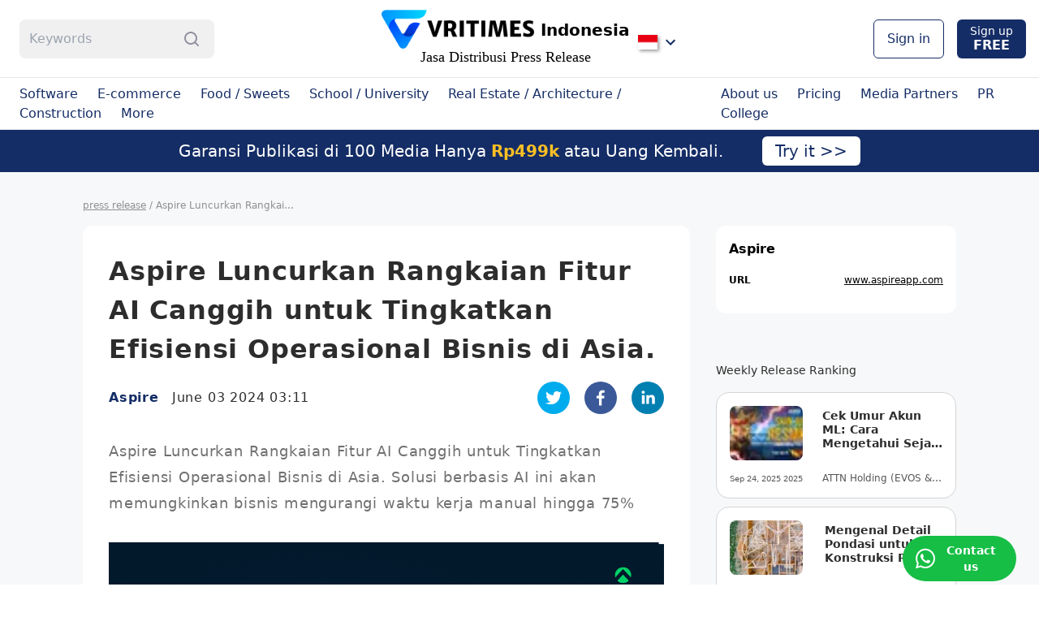

--- FILE ---
content_type: text/html; charset=utf-8
request_url: https://www.vritimes.com/id/articles/c75ae10f-f3a6-11ed-9e5f-0a58a9feac02/27f42965-2157-11ef-a2ea-0a58a9feac02
body_size: 20389
content:
<!DOCTYPE html><html><head><meta charSet="utf-8"/><meta name="viewport" content="width=device-width"/><title>Aspire Luncurkan Rangkaian Fitur AI Canggih untuk Tingkatkan Efisiensi Operasional Bisnis di Asia. - Aspire Press Release</title><link rel="canonical" href="https://www.vritimes.com/id/articles/c75ae10f-f3a6-11ed-9e5f-0a58a9feac02/27f42965-2157-11ef-a2ea-0a58a9feac02"/><link rel="alternate" hrefLang="id" href="https://www.vritimes.com/id/articles/c75ae10f-f3a6-11ed-9e5f-0a58a9feac02/27f42965-2157-11ef-a2ea-0a58a9feac02"/><link rel="alternate" hrefLang="en-SG" href="https://www.vritimes.com/sg/articles/c75ae10f-f3a6-11ed-9e5f-0a58a9feac02/27f42965-2157-11ef-a2ea-0a58a9feac02"/><link rel="alternate" hrefLang="en-PH" href="https://www.vritimes.com/ph/articles/c75ae10f-f3a6-11ed-9e5f-0a58a9feac02/27f42965-2157-11ef-a2ea-0a58a9feac02"/><link rel="alternate" hrefLang="en-MY" href="https://www.vritimes.com/my/articles/c75ae10f-f3a6-11ed-9e5f-0a58a9feac02/27f42965-2157-11ef-a2ea-0a58a9feac02"/><link rel="alternate" hrefLang="th" href="https://www.vritimes.com/th/articles/c75ae10f-f3a6-11ed-9e5f-0a58a9feac02/27f42965-2157-11ef-a2ea-0a58a9feac02"/><link rel="alternate" hrefLang="vi" href="https://www.vritimes.com/vn/articles/c75ae10f-f3a6-11ed-9e5f-0a58a9feac02/27f42965-2157-11ef-a2ea-0a58a9feac02"/><link rel="alternate" hrefLang="en-AU" href="https://www.vritimes.com/au/articles/c75ae10f-f3a6-11ed-9e5f-0a58a9feac02/27f42965-2157-11ef-a2ea-0a58a9feac02"/><link rel="alternate" hrefLang="en-US" href="https://www.vritimes.com/us/articles/c75ae10f-f3a6-11ed-9e5f-0a58a9feac02/27f42965-2157-11ef-a2ea-0a58a9feac02"/><link rel="alternate" hrefLang="x-default" href="https://www.vritimes.com/id/articles/c75ae10f-f3a6-11ed-9e5f-0a58a9feac02/27f42965-2157-11ef-a2ea-0a58a9feac02"/><meta name="description" content="Aspire Press Release - Aspire Luncurkan Rangkaian Fitur AI Canggih untuk Tingkatkan Efisiensi Operasional Bisnis di Asia. Solusi berbasis AI ini akan memungkinkan bisnis mengurangi waktu kerja manual hingga 75%"/><meta property="og:site_name" content="VRITIMES - Press Release Distribution Service"/><meta property="og:type" content="article"/><meta property="og:url" content="https://www.vritimes.com/id/articles/c75ae10f-f3a6-11ed-9e5f-0a58a9feac02/27f42965-2157-11ef-a2ea-0a58a9feac02"/><meta property="og:title" content="Aspire Luncurkan Rangkaian Fitur AI Canggih untuk Tingkatkan Efisiensi Operasional Bisnis di Asia. - Aspire Press Release"/><meta property="og:image" content="https://vritimes-public.s3.ap-southeast-1.amazonaws.com/production/a4184c1fcf66e545c37b13b07445e7566caf7acf355657ace2562b3e4247b623/Aspire%20AI%20Visual.png"/><meta property="og:description" content="Aspire Press Release - Aspire Luncurkan Rangkaian Fitur AI Canggih untuk Tingkatkan Efisiensi Operasional Bisnis di Asia. Solusi berbasis AI ini akan memungkinkan bisnis mengurangi waktu kerja manual hingga 75%"/><meta name="twitter:card" content="summary"/><meta name="twitter:title" content="Aspire Luncurkan Rangkaian Fitur AI Canggih untuk Tingkatkan Efisiensi Operasional Bisnis di Asia. - Aspire Press Release"/><meta property="twitter:image" content="https://vritimes-public.s3.ap-southeast-1.amazonaws.com/production/a4184c1fcf66e545c37b13b07445e7566caf7acf355657ace2562b3e4247b623/Aspire%20AI%20Visual.png"/><meta name="twitter:description" content="Aspire Press Release - Aspire Luncurkan Rangkaian Fitur AI Canggih untuk Tingkatkan Efisiensi Operasional Bisnis di Asia. Solusi berbasis AI ini akan memungkinkan bisnis mengurangi waktu kerja manual hingga 75%"/><link rel="icon" href="https://www.vritimes.com/favicons/favicon.ico"/><script type="application/ld+json">{"@context":"https://schema.org","@type":"NewsArticle","headline":"Aspire Luncurkan Rangkaian Fitur AI Canggih untuk Tingkatkan Efisiensi Operasional Bisnis di Asia.","image":"https://vritimes-public.s3.ap-southeast-1.amazonaws.com/production/a4184c1fcf66e545c37b13b07445e7566caf7acf355657ace2562b3e4247b623/Aspire%20AI%20Visual.png","datePublished":"2024-06-03T03:11:00.000Z","dateModified":"2024-06-03T03:11:00.000Z","author":{"@type":"Organization","name":"Aspire","url":"www.aspireapp.com"},"publisher":{"@type":"Organization","name":"VRITIMES Indonesia","logo":{"@type":"ImageObject","url":"https://www.vritimes.com/ogp/ogp_logo.png"}},"description":"Aspire Luncurkan Rangkaian Fitur AI Canggih untuk Tingkatkan Efisiensi Operasional Bisnis di Asia. Solusi berbasis AI ini akan memungkinkan bisnis mengurangi waktu kerja manual hingga 75%","mainEntityOfPage":{"@type":"WebPage","@id":"https://www.vritimes.com/id/articles/c75ae10f-f3a6-11ed-9e5f-0a58a9feac02/27f42965-2157-11ef-a2ea-0a58a9feac02"}}</script><script type="application/ld+json">{"@context":"https://schema.org","@type":"BreadcrumbList","itemListElement":[{"@type":"ListItem","position":1,"name":"Home","item":"https://www.vritimes.com/id"},{"@type":"ListItem","position":2,"name":"Internet service","item":"https://www.vritimes.com/id/categories/internet-service"},{"@type":"ListItem","position":3,"name":"Aspire","item":"https://www.vritimes.com/id/articles/c75ae10f-f3a6-11ed-9e5f-0a58a9feac02"},{"@type":"ListItem","position":4,"name":"Aspire Luncurkan Rangkaian Fitur AI Canggih untuk Tingkatkan Efisiensi Operasional Bisnis di Asia."}]}</script><meta name="next-head-count" content="27"/><link rel="shortcut icon" href="/favicons/vritimes_favicon.png"/><meta name="thumbnail" content="/VRITTA_logo.png"/><meta name="msapplication-config" content="/favicons/browserconfig.xml"/><noscript data-n-css=""></noscript><script defer="" nomodule="" src="/_next/static/chunks/polyfills-78c92fac7aa8fdd8.js"></script><script src="/_next/static/chunks/webpack-535363558f4462b6.js" defer=""></script><script src="/_next/static/chunks/framework-56eb74ff06128874.js" defer=""></script><script src="/_next/static/chunks/main-f19c58b3cff8025f.js" defer=""></script><script src="/_next/static/chunks/pages/_app-1d5a8076578100a7.js" defer=""></script><script src="/_next/static/chunks/d7eeaac4-83f412d769c7057e.js" defer=""></script><script src="/_next/static/chunks/5e2a4920-5a52292b0b52201c.js" defer=""></script><script src="/_next/static/chunks/0f1ac474-3bd130792c287bd1.js" defer=""></script><script src="/_next/static/chunks/1664-640c0063d205d335.js" defer=""></script><script src="/_next/static/chunks/1589-786e68eb6bc71017.js" defer=""></script><script src="/_next/static/chunks/1882-eeea4143f8d84b4b.js" defer=""></script><script src="/_next/static/chunks/2004-a3b0a56e1dd459ca.js" defer=""></script><script src="/_next/static/chunks/7978-fc7d1810bbd911ee.js" defer=""></script><script src="/_next/static/chunks/8312-e850a8a3e0df3cdf.js" defer=""></script><script src="/_next/static/chunks/1933-102271b7e85372d9.js" defer=""></script><script src="/_next/static/chunks/1147-88ca07a92f56b55c.js" defer=""></script><script src="/_next/static/chunks/9402-a9e2f18e65175315.js" defer=""></script><script src="/_next/static/chunks/1331-99d110ec596fa04a.js" defer=""></script><script src="/_next/static/chunks/pages/id/articles/%5Bpublisher_id%5D/%5Bslug%5D-fa6b64eef0782662.js" defer=""></script><script src="/_next/static/SujA4eT7y9asP0JihY078/_buildManifest.js" defer=""></script><script src="/_next/static/SujA4eT7y9asP0JihY078/_ssgManifest.js" defer=""></script><style data-emotion-css=""></style></head><body><noscript><iframe src="https://www.googletagmanager.com/ns.html?id=GTM-MH24B5JC" height="0" width="0" style="display:none;visibility:hidden"></iframe></noscript><div id="__next"><style data-emotion="css-global hxmoy8">*,::before,::after{box-sizing:border-box;border-width:0;border-style:solid;--tw-border-opacity:1;border-color:rgba(229, 231, 235, var(--tw-border-opacity));--tw-translate-x:0;--tw-translate-y:0;--tw-rotate:0;--tw-skew-x:0;--tw-skew-y:0;--tw-scale-x:1;--tw-scale-y:1;--tw-transform:translateX(var(--tw-translate-x)) translateY(var(--tw-translate-y)) rotate(var(--tw-rotate)) skewX(var(--tw-skew-x)) skewY(var(--tw-skew-y)) scaleX(var(--tw-scale-x)) scaleY(var(--tw-scale-y));--tw-ring-inset:var(--tw-empty,/*!*/ /*!*/);--tw-ring-offset-width:0px;--tw-ring-offset-color:#fff;--tw-ring-color:rgba(59, 130, 246, 0.5);--tw-ring-offset-shadow:0 0 #0000;--tw-ring-shadow:0 0 #0000;--tw-shadow:0 0 #0000;--tw-blur:var(--tw-empty,/*!*/ /*!*/);--tw-brightness:var(--tw-empty,/*!*/ /*!*/);--tw-contrast:var(--tw-empty,/*!*/ /*!*/);--tw-grayscale:var(--tw-empty,/*!*/ /*!*/);--tw-hue-rotate:var(--tw-empty,/*!*/ /*!*/);--tw-invert:var(--tw-empty,/*!*/ /*!*/);--tw-saturate:var(--tw-empty,/*!*/ /*!*/);--tw-sepia:var(--tw-empty,/*!*/ /*!*/);--tw-drop-shadow:var(--tw-empty,/*!*/ /*!*/);--tw-filter:var(--tw-blur) var(--tw-brightness) var(--tw-contrast) var(--tw-grayscale) var(--tw-hue-rotate) var(--tw-invert) var(--tw-saturate) var(--tw-sepia) var(--tw-drop-shadow);--tw-backdrop-blur:var(--tw-empty,/*!*/ /*!*/);--tw-backdrop-brightness:var(--tw-empty,/*!*/ /*!*/);--tw-backdrop-contrast:var(--tw-empty,/*!*/ /*!*/);--tw-backdrop-grayscale:var(--tw-empty,/*!*/ /*!*/);--tw-backdrop-hue-rotate:var(--tw-empty,/*!*/ /*!*/);--tw-backdrop-invert:var(--tw-empty,/*!*/ /*!*/);--tw-backdrop-opacity:var(--tw-empty,/*!*/ /*!*/);--tw-backdrop-saturate:var(--tw-empty,/*!*/ /*!*/);--tw-backdrop-sepia:var(--tw-empty,/*!*/ /*!*/);--tw-backdrop-filter:var(--tw-backdrop-blur) var(--tw-backdrop-brightness) var(--tw-backdrop-contrast) var(--tw-backdrop-grayscale) var(--tw-backdrop-hue-rotate) var(--tw-backdrop-invert) var(--tw-backdrop-opacity) var(--tw-backdrop-saturate) var(--tw-backdrop-sepia);}html{line-height:1.5;-webkit-text-size-adjust:100%;-moz-tab-size:4;tab-size:4;font-family:DM Sans,ui-sans-serif,system-ui,-apple-system,BlinkMacSystemFont,"Segoe UI",Roboto,"Helvetica Neue",Arial,"Noto Sans",sans-serif,"Apple Color Emoji","Segoe UI Emoji","Segoe UI Symbol","Noto Color Emoji";}body{margin:0;font-family:inherit;line-height:inherit;}hr{height:0;color:inherit;border-top-width:1px;}abbr[title]{-webkit-text-decoration:underline dotted;text-decoration:underline dotted;}b,strong{font-weight:bolder;}code,kbd,samp,pre{font-family:ui-monospace,SFMono-Regular,Consolas,'Liberation Mono',Menlo,monospace;font-size:1em;}small{font-size:80%;}sub,sup{font-size:75%;line-height:0;position:relative;vertical-align:baseline;}sub{bottom:-0.25em;}sup{top:-0.5em;}table{text-indent:0;border-color:inherit;border-collapse:collapse;}button,input,optgroup,select,textarea{font-family:inherit;font-size:100%;line-height:inherit;margin:0;padding:0;color:inherit;}button,select{text-transform:none;}button,[type='button'],[type='reset'],[type='submit']{-webkit-appearance:button;}::-moz-focus-inner{border-style:none;padding:0;}:-moz-focusring{outline:1px dotted ButtonText;}:-moz-ui-invalid{box-shadow:none;}legend{padding:0;}progress{vertical-align:baseline;}::-webkit-inner-spin-button,::-webkit-outer-spin-button{height:auto;}[type='search']{-webkit-appearance:textfield;outline-offset:-2px;}::-webkit-search-decoration{-webkit-appearance:none;}::-webkit-file-upload-button{-webkit-appearance:button;font:inherit;}summary{display:-webkit-box;display:-webkit-list-item;display:-ms-list-itembox;display:list-item;}blockquote,dl,dd,h1,h2,h3,h4,h5,h6,hr,figure,p,pre{margin:0;}button{background-color:transparent;background-image:none;}fieldset{margin:0;padding:0;}ol,ul{list-style:none;margin:0;padding:0;}img{border-style:solid;}textarea{resize:vertical;}input::-webkit-input-placeholder{color:#9ca3af;}input::-moz-placeholder{color:#9ca3af;}input:-ms-input-placeholder{color:#9ca3af;}textarea::-webkit-input-placeholder{color:#9ca3af;}textarea::-moz-placeholder{color:#9ca3af;}textarea:-ms-input-placeholder{color:#9ca3af;}input::placeholder,textarea::placeholder{color:#9ca3af;}button,[role="button"]{cursor:pointer;}h1,h2,h3,h4,h5,h6{font-size:inherit;font-weight:inherit;}a{color:inherit;-webkit-text-decoration:inherit;text-decoration:inherit;}pre,code,kbd,samp{font-family:ui-monospace,SFMono-Regular,Menlo,Monaco,Consolas,"Liberation Mono","Courier New",monospace;}img,svg,video,canvas,audio,iframe,embed,object{display:block;vertical-align:middle;}img,video{max-width:100%;height:auto;}[hidden]{display:none;}@-webkit-keyframes spin{to{-webkit-transform:rotate(360deg);-moz-transform:rotate(360deg);-ms-transform:rotate(360deg);transform:rotate(360deg);}}@keyframes spin{to{-webkit-transform:rotate(360deg);-moz-transform:rotate(360deg);-ms-transform:rotate(360deg);transform:rotate(360deg);}}@-webkit-keyframes ping{75%,100%{-webkit-transform:scale(2);-moz-transform:scale(2);-ms-transform:scale(2);transform:scale(2);opacity:0;}}@keyframes ping{75%,100%{-webkit-transform:scale(2);-moz-transform:scale(2);-ms-transform:scale(2);transform:scale(2);opacity:0;}}@-webkit-keyframes pulse{50%{opacity:.5;}}@keyframes pulse{50%{opacity:.5;}}@-webkit-keyframes bounce{0%,100%{-webkit-transform:translateY(-25%);-moz-transform:translateY(-25%);-ms-transform:translateY(-25%);transform:translateY(-25%);-webkit-animation-timing-function:cubic-bezier(0.8,0,1,1);animation-timing-function:cubic-bezier(0.8,0,1,1);}50%{-webkit-transform:none;-moz-transform:none;-ms-transform:none;transform:none;-webkit-animation-timing-function:cubic-bezier(0,0,0.2,1);animation-timing-function:cubic-bezier(0,0,0.2,1);}}@keyframes bounce{0%,100%{-webkit-transform:translateY(-25%);-moz-transform:translateY(-25%);-ms-transform:translateY(-25%);transform:translateY(-25%);-webkit-animation-timing-function:cubic-bezier(0.8,0,1,1);animation-timing-function:cubic-bezier(0.8,0,1,1);}50%{-webkit-transform:none;-moz-transform:none;-ms-transform:none;transform:none;-webkit-animation-timing-function:cubic-bezier(0,0,0.2,1);animation-timing-function:cubic-bezier(0,0,0.2,1);}}@-webkit-keyframes loop{0%{-webkit-transform:translateX(100%);-moz-transform:translateX(100%);-ms-transform:translateX(100%);transform:translateX(100%);}to{-webkit-transform:translateX(-100%);-moz-transform:translateX(-100%);-ms-transform:translateX(-100%);transform:translateX(-100%);}}@keyframes loop{0%{-webkit-transform:translateX(100%);-moz-transform:translateX(100%);-ms-transform:translateX(100%);transform:translateX(100%);}to{-webkit-transform:translateX(-100%);-moz-transform:translateX(-100%);-ms-transform:translateX(-100%);transform:translateX(-100%);}}@-webkit-keyframes loop2{0%{-webkit-transform:translateX(0);-moz-transform:translateX(0);-ms-transform:translateX(0);transform:translateX(0);}to{-webkit-transform:translateX(-200%);-moz-transform:translateX(-200%);-ms-transform:translateX(-200%);transform:translateX(-200%);}}@keyframes loop2{0%{-webkit-transform:translateX(0);-moz-transform:translateX(0);-ms-transform:translateX(0);transform:translateX(0);}to{-webkit-transform:translateX(-200%);-moz-transform:translateX(-200%);-ms-transform:translateX(-200%);transform:translateX(-200%);}}</style><style data-emotion="css 3zn66c">.css-3zn66c{background-color:#f7f8f9;min-height:100vh;position:relative;}</style><div class="css-3zn66c"><style data-emotion="css k5muz1">.css-k5muz1{position:-webkit-sticky;position:sticky;top:0px;transition-property:all;transition-timing-function:cubic-bezier(0.4, 0, 0.2, 1);transition-duration:500ms;}</style><div style="top:0;z-index:15000" class="css-k5muz1"><style data-emotion="css 1n8hl2g">.css-1n8hl2g{width:100%;--tw-bg-opacity:1;background-color:rgba(255, 255, 255, var(--tw-bg-opacity));display:-webkit-box;display:-webkit-flex;display:-ms-flexbox;display:flex;-webkit-box-pack:center;-ms-flex-pack:center;-webkit-justify-content:center;justify-content:center;border-bottom-width:1px;height:96px;-webkit-align-items:center;-webkit-box-align:center;-ms-flex-align:center;align-items:center;}@media (max-width: 639px){.css-1n8hl2g{height:80px;}}</style><div class="css-1n8hl2g"><style data-emotion="css a3xyjy">.css-a3xyjy{z-index:1200;}</style><style data-emotion="css 1stdg5e">.css-1stdg5e{display:-webkit-box;display:-webkit-flex;display:-ms-flexbox;display:flex;-webkit-align-items:center;-webkit-box-align:center;-ms-flex-align:center;align-items:center;width:100%;max-width:1440px;-webkit-box-pack:justify;-webkit-justify-content:space-between;justify-content:space-between;}</style><div class="css-1stdg5e"><style data-emotion="css 1ik66gf">.css-1ik66gf{display:-webkit-box;display:-webkit-flex;display:-ms-flexbox;display:flex;-webkit-align-items:center;-webkit-box-align:center;-ms-flex-align:center;align-items:center;}@media (min-width: 640px){.css-1ik66gf{display:none;}}</style><div class="css-1ik66gf"><style data-emotion="css h6sqxb">@media (min-width: 640px){.css-h6sqxb{display:none;}}</style><div class="css-h6sqxb"><style data-emotion="css 1qibde">.css-1qibde{margin-right:12px;width:48px;height:48px;display:-webkit-box;display:-webkit-flex;display:-ms-flexbox;display:flex;-webkit-align-items:center;-webkit-box-align:center;-ms-flex-align:center;align-items:center;-webkit-box-pack:center;-ms-flex-pack:center;-webkit-justify-content:center;justify-content:center;border-radius:24px;}.css-1qibde:active{--tw-bg-opacity:1;background-color:rgba(229, 231, 235, var(--tw-bg-opacity));}@media (max-width: 639px){.css-1qibde{margin-right:0px;margin-left:12px;margin-top:8px;}}</style><button class="css-1qibde"><style data-emotion="css rrel8y">.css-rrel8y{width:24px;height:24px;}</style><svg stroke="currentColor" fill="none" stroke-width="2" viewBox="0 0 24 24" stroke-linecap="round" stroke-linejoin="round" class="css-rrel8y" height="1em" width="1em" xmlns="http://www.w3.org/2000/svg"><line x1="3" y1="12" x2="21" y2="12"></line><line x1="3" y1="6" x2="21" y2="6"></line><line x1="3" y1="18" x2="21" y2="18"></line></svg></button></div></div><div class="css-1ik66gf"><div class="css-h6sqxb"><style data-emotion="css 3y8fxu">.css-3y8fxu{margin-left:1rem;margin-right:1rem;display:-webkit-box;display:-webkit-flex;display:-ms-flexbox;display:flex;-webkit-flex-direction:column;-ms-flex-direction:column;flex-direction:column;-webkit-align-items:center;-webkit-box-align:center;-ms-flex-align:center;align-items:center;margin-top:8px;cursor:pointer;}</style><a hrefLang="id" class="css-3y8fxu" href="/id"><style data-emotion="css k008qs">.css-k008qs{display:-webkit-box;display:-webkit-flex;display:-ms-flexbox;display:flex;}</style><div class="css-k008qs"><style data-emotion="css bqlf7x">.css-bqlf7x{font-size:1.5rem;line-height:2rem;font-family:ui-serif,ui-serif,Georgia,Cambria,"Times New Roman",Times,serif;margin-right:0.5rem;}</style><div class="css-bqlf7x"><style data-emotion="css 1j3tjfb">.css-1j3tjfb{height:2.5rem;}</style><img src="/VRITTA_logo.png" class="css-1j3tjfb"/></div><style data-emotion="css 8gocc9">.css-8gocc9{font-size:1.125rem;line-height:1.75rem;font-weight:700;margin-top:7px;}</style><div class="css-8gocc9">Indonesia</div></div><style data-emotion="css 16cdg97">.css-16cdg97{display:-webkit-box;display:-webkit-flex;display:-ms-flexbox;display:flex;font-family:ui-serif,ui-serif,Georgia,Cambria,"Times New Roman",Times,serif;--tw-text-opacity:1;color:rgba(107, 114, 128, var(--tw-text-opacity));margin-top:-6px;font-size:14px;}</style><div class="css-16cdg97">Press Release Media</div></a></div></div><div class="css-1ik66gf"><style data-emotion="css 1ggewtf">.css-1ggewtf{display:-webkit-box;display:-webkit-flex;display:-ms-flexbox;display:flex;-webkit-align-items:center;-webkit-box-align:center;-ms-flex-align:center;align-items:center;padding:8px;margin-top:8px;margin-left:2px;border-radius:4px;}.css-1ggewtf:hover{background:#eaeaea;}</style><button id="country_change_button" class="css-1ggewtf"><style data-emotion="css pokfmh">.css-pokfmh{width:24px;margin-right:4px;box-shadow:2px 2px 4px 0px rgba(0, 0, 0, 0.4);}</style><img src="/flags/Indonesia.png" alt="country_flag" class="css-pokfmh"/><style data-emotion="css 9hwbfj">.css-9hwbfj{--tw-text-opacity:1;color:rgba(20, 45, 102, var(--tw-text-opacity));}</style><style data-emotion="css 1o9ze4m">.css-1o9ze4m{-webkit-user-select:none;-moz-user-select:none;-ms-user-select:none;user-select:none;width:1em;height:1em;display:inline-block;fill:currentColor;-webkit-flex-shrink:0;-ms-flex-negative:0;flex-shrink:0;-webkit-transition:fill 200ms cubic-bezier(0.4, 0, 0.2, 1) 0ms;transition:fill 200ms cubic-bezier(0.4, 0, 0.2, 1) 0ms;font-size:1.5rem;--tw-text-opacity:1;color:rgba(20, 45, 102, var(--tw-text-opacity));}</style><svg class="MuiSvgIcon-root MuiSvgIcon-fontSizeMedium css-1o9ze4m" focusable="false" aria-hidden="true" viewBox="0 0 24 24" data-testid="ExpandMoreIcon"><path d="M16.59 8.59 12 13.17 7.41 8.59 6 10l6 6 6-6z"></path></svg></button></div><style data-emotion="css 11hswxm">.css-11hswxm{display:-webkit-box;display:-webkit-flex;display:-ms-flexbox;display:flex;-webkit-align-items:center;-webkit-box-align:center;-ms-flex-align:center;align-items:center;}@media (max-width: 639px){.css-11hswxm{display:none;}}</style><div class="css-11hswxm"><style data-emotion="css ko66ah">.css-ko66ah{max-width:240px;margin-left:24px;}@media (max-width: 1140px){.css-ko66ah{display:none;}}</style><div class="css-ko66ah"><style data-emotion="css lm0qlc">.css-lm0qlc{height:48px;width:100%;}</style><div class="css-lm0qlc"><style data-emotion="css 1nlzx23">.css-1nlzx23{display:-webkit-box;display:-webkit-flex;display:-ms-flexbox;display:flex;-webkit-align-items:center;-webkit-box-align:center;-ms-flex-align:center;align-items:center;height:48px;background:#f0f0f0;border-radius:8px;}</style><div class="css-1nlzx23"><style data-emotion="css 1amtbnt">.css-1amtbnt{width:100%;padding:8px 12px;height:48px;background:#f0f0f0;border-radius:8px;}.css-1amtbnt:focus{outline:none;}</style><input type="text" placeholder="Keywords" class="css-1amtbnt" value=""/><style data-emotion="css 19nsrce">.css-19nsrce{width:auto;display:-webkit-box;display:-webkit-flex;display:-ms-flexbox;display:flex;-webkit-box-pack:end;-ms-flex-pack:end;-webkit-justify-content:flex-end;justify-content:flex-end;-webkit-align-items:center;-webkit-box-align:center;-ms-flex-align:center;align-items:center;--tw-text-opacity:1;color:rgba(107, 114, 128, var(--tw-text-opacity));padding-left:1rem;padding-right:1rem;}.css-19nsrce:hover{--tw-text-opacity:1;color:rgba(20, 45, 102, var(--tw-text-opacity));}.css-19nsrce:disabled{cursor:default;}</style><button disabled="" class="css-19nsrce"><svg width="24" height="24" viewBox="0 0 24 24" fill="none" xmlns="http://www.w3.org/2000/svg"><path fill-rule="evenodd" clip-rule="evenodd" d="M5 11C5 7.691 7.691 5 11 5C14.309 5 17 7.691 17 11C17 14.309 14.309 17 11 17C7.691 17 5 14.309 5 11ZM20.707 19.293L17.312 15.897C18.365 14.543 19 12.846 19 11C19 6.589 15.411 3 11 3C6.589 3 3 6.589 3 11C3 15.411 6.589 19 11 19C12.846 19 14.543 18.365 15.897 17.312L19.293 20.707C19.488 20.902 19.744 21 20 21C20.256 21 20.512 20.902 20.707 20.707C21.098 20.316 21.098 19.684 20.707 19.293Z" fill="#92919F"></path></svg></button></div></div></div></div><div class="css-11hswxm"><style data-emotion="css 1pe48b7">.css-1pe48b7{display:-webkit-box;display:-webkit-flex;display:-ms-flexbox;display:flex;-webkit-flex-direction:column;-ms-flex-direction:column;flex-direction:column;-webkit-align-items:center;-webkit-box-align:center;-ms-flex-align:center;align-items:center;font-family:ui-serif,ui-serif,Georgia,Cambria,"Times New Roman",Times,serif;--tw-text-opacity:1;color:rgba(20, 45, 102, var(--tw-text-opacity));}</style><div class="css-1pe48b7"><style data-emotion="css 1imjrqo">.css-1imjrqo{display:-webkit-box;display:-webkit-flex;display:-ms-flexbox;display:flex;-webkit-align-items:center;-webkit-box-align:center;-ms-flex-align:center;align-items:center;font-size:1.875rem;line-height:2.25rem;font-weight:700;font-family:DM Sans,ui-sans-serif,system-ui,-apple-system,BlinkMacSystemFont,"Segoe UI",Roboto,"Helvetica Neue",Arial,"Noto Sans",sans-serif,"Apple Color Emoji","Segoe UI Emoji","Segoe UI Symbol","Noto Color Emoji";--tw-text-opacity:1;color:rgba(0, 0, 0, var(--tw-text-opacity));}</style><a hrefLang="id" class="css-1imjrqo" href="/id"><style data-emotion="css 9u48bm">.css-9u48bm{margin-right:0.5rem;}</style><div class="css-9u48bm"><style data-emotion="css 1kldd4v">.css-1kldd4v{height:3rem;}</style><img src="/VRITTA_logo.png" class="css-1kldd4v"/></div><style data-emotion="css gst2nn">.css-gst2nn{font-size:1.25rem;line-height:1.75rem;margin-top:2px;}</style><div class="css-gst2nn">Indonesia</div></a><style data-emotion="css 103ws1m">.css-103ws1m{font-size:1.125rem;line-height:1.75rem;--tw-text-opacity:1;color:rgba(0, 0, 0, var(--tw-text-opacity));}</style><div style="margin-top:-4px" class="css-103ws1m">Jasa Distribusi Press Release</div></div><style data-emotion="css spkfbn">@media (max-width: 1023px){.css-spkfbn{display:none;}}</style><div class="css-spkfbn"><button id="country_change_button" class="css-1ggewtf"><img src="/flags/Indonesia.png" alt="country_flag" class="css-pokfmh"/><svg class="MuiSvgIcon-root MuiSvgIcon-fontSizeMedium css-1o9ze4m" focusable="false" aria-hidden="true" viewBox="0 0 24 24" data-testid="ExpandMoreIcon"><path d="M16.59 8.59 12 13.17 7.41 8.59 6 10l6 6 6-6z"></path></svg></button></div></div><div class="css-11hswxm"><style data-emotion="css 16fefbj">@media (min-width: 1024px){.css-16fefbj{display:none;}}@media (max-width: 639px){.css-16fefbj{display:none;}}</style><div class="css-16fefbj"><button class="css-1qibde"><svg stroke="currentColor" fill="none" stroke-width="2" viewBox="0 0 24 24" stroke-linecap="round" stroke-linejoin="round" class="css-rrel8y" height="1em" width="1em" xmlns="http://www.w3.org/2000/svg"><line x1="3" y1="12" x2="21" y2="12"></line><line x1="3" y1="6" x2="21" y2="6"></line><line x1="3" y1="18" x2="21" y2="18"></line></svg></button></div><style data-emotion="css zppsk3">.css-zppsk3{padding-left:1rem;padding-right:1rem;padding-top:0.5rem;padding-bottom:0.5rem;height:3rem;border-radius:0.375rem;border-width:1px;--tw-border-opacity:1;border-color:rgba(20, 45, 102, var(--tw-border-opacity));--tw-bg-opacity:1;background-color:rgba(255, 255, 255, var(--tw-bg-opacity));--tw-text-opacity:1;color:rgba(20, 45, 102, var(--tw-text-opacity));cursor:pointer;display:-webkit-box;display:-webkit-flex;display:-ms-flexbox;display:flex;-webkit-align-items:center;-webkit-box-align:center;-ms-flex-align:center;align-items:center;margin-left:24px;}.css-zppsk3:hover{--tw-bg-opacity:1;background-color:rgba(243, 244, 246, var(--tw-bg-opacity));--tw-text-opacity:1;color:rgba(0, 49, 186, var(--tw-text-opacity));}.css-zppsk3:disabled{--tw-bg-opacity:0.5;}.css-zppsk3:disabled:hover{--tw-bg-opacity:0.5;background-color:rgba(20, 45, 102, var(--tw-bg-opacity));}@media (max-width: 1023px){.css-zppsk3{display:none;}}</style><button class="css-zppsk3"><style data-emotion="css epvm6">.css-epvm6{white-space:nowrap;}</style><div class="css-epvm6">Sign in</div></button><style data-emotion="css 11c0odr">.css-11c0odr{padding-left:1rem;padding-right:1rem;padding-top:0.5rem;padding-bottom:0.5rem;height:3rem;border-radius:0.375rem;--tw-bg-opacity:1;background-color:rgba(20, 45, 102, var(--tw-bg-opacity));--tw-text-opacity:1;color:rgba(255, 255, 255, var(--tw-text-opacity));cursor:pointer;display:-webkit-box;display:-webkit-flex;display:-ms-flexbox;display:flex;-webkit-flex-direction:column;-ms-flex-direction:column;flex-direction:column;-webkit-box-pack:center;-ms-flex-pack:center;-webkit-justify-content:center;justify-content:center;-webkit-align-items:center;-webkit-box-align:center;-ms-flex-align:center;align-items:center;margin:0px 16px;}.css-11c0odr:hover{--tw-bg-opacity:1;background-color:rgba(0, 49, 186, var(--tw-bg-opacity));}.css-11c0odr:disabled{--tw-bg-opacity:0.5;}.css-11c0odr:disabled:hover{--tw-bg-opacity:0.5;background-color:rgba(20, 45, 102, var(--tw-bg-opacity));}@media (max-width: 1023px){.css-11c0odr{display:none;}}</style><button class="css-11c0odr"><style data-emotion="css 1v8y99d">.css-1v8y99d{font-size:0.875rem;line-height:1.25rem;height:1rem;white-space:nowrap;}</style><div class="css-1v8y99d">Sign up</div><style data-emotion="css 1naolfc">.css-1naolfc{font-weight:600;white-space:nowrap;}</style><div class="css-1naolfc">FREE</div></button></div><style data-emotion="css 1qsvbqh">.css-1qsvbqh.MuiDialog-root{z-index:15001;}.css-1qsvbqh .MuiDialog-container .MuiPaper-root{width:100%;max-width:390px;border-radius:8px;}</style><style data-emotion="css 134dm9a">@media print{.css-134dm9a{position:absolute!important;}}.css-134dm9a.MuiDialog-root{z-index:15001;}.css-134dm9a .MuiDialog-container .MuiPaper-root{width:100%;max-width:390px;border-radius:8px;}</style></div></div><style data-emotion="css 28hmzr">.css-28hmzr{width:100%;--tw-bg-opacity:1;background-color:rgba(255, 255, 255, var(--tw-bg-opacity));display:-webkit-box;display:-webkit-flex;display:-ms-flexbox;display:flex;-webkit-box-pack:center;-ms-flex-pack:center;-webkit-justify-content:center;justify-content:center;--tw-text-opacity:1;color:rgba(20, 45, 102, var(--tw-text-opacity));font-weight:500;border-bottom-width:1px;height:64px;-webkit-align-items:center;-webkit-box-align:center;-ms-flex-align:center;align-items:center;}@media (max-width: 1023px){.css-28hmzr{display:none;}}</style><div class="css-28hmzr"><style data-emotion="css 4sr8c5">.css-4sr8c5{z-index:15001;}</style><style data-emotion="css 6sr66r">.css-6sr66r{z-index:1200;z-index:15001;}</style><style data-emotion="css ah99cz">.css-ah99cz{display:-webkit-box;display:-webkit-flex;display:-ms-flexbox;display:flex;-webkit-align-items:center;-webkit-box-align:center;-ms-flex-align:center;align-items:center;width:100%;height:100%;max-width:1440px;-webkit-box-pack:justify;-webkit-justify-content:space-between;justify-content:space-between;}</style><div class="css-ah99cz"><style data-emotion="css 9r3dyf">.css-9r3dyf{margin-left:1.5rem;}</style><div class="css-9r3dyf"><style data-emotion="css 1y2w4s1">.css-1y2w4s1{cursor:pointer;margin-right:24px;font-weight:500;}.css-1y2w4s1:hover{-webkit-text-decoration:underline;text-decoration:underline;}</style><a hrefLang="id" class="css-1y2w4s1" href="/id/categories/software">Software</a><a hrefLang="id" class="css-1y2w4s1" href="/id/categories/e-commerce">E-commerce</a><a hrefLang="id" class="css-1y2w4s1" href="/id/categories/food-sweets">Food / Sweets</a><a hrefLang="id" class="css-1y2w4s1" href="/id/categories/school-university">School / University</a><a hrefLang="id" class="css-1y2w4s1" href="/id/categories/real-estate-architecture-construction">Real Estate / Architecture / Construction</a><button class="css-1y2w4s1">More</button></div><div><a hrefLang="id" class="css-1y2w4s1" href="/id/service">About us</a><a target="_blank" class="css-1y2w4s1" href="https://www.vritimes.info/pricing-id">Pricing</a><a target="_blank" class="css-1y2w4s1" href="https://www.vritimes.info/mediapartner-id">Media Partners</a><a hrefLang="id" class="css-1y2w4s1" href="/id/magazine">PR College</a></div></div></div></div><style data-emotion="css 15oey2f">.css-15oey2f{--tw-bg-opacity:1;background-color:rgba(20, 45, 102, var(--tw-bg-opacity));--tw-text-opacity:1;color:rgba(255, 255, 255, var(--tw-text-opacity));padding-top:0.5rem;padding-bottom:0.5rem;font-size:1.25rem;line-height:1.75rem;font-weight:500;padding-left:6rem;padding-right:6rem;display:-webkit-box;display:-webkit-flex;display:-ms-flexbox;display:flex;-webkit-align-items:center;-webkit-box-align:center;-ms-flex-align:center;align-items:center;-webkit-box-pack:center;-ms-flex-pack:center;-webkit-justify-content:center;justify-content:center;}@media (max-width: 639px){.css-15oey2f{display:none;}}</style><div class="css-15oey2f"><div>Garansi Publikasi di 100 Media Hanya <style data-emotion="css 11fwczi">.css-11fwczi{--tw-text-opacity:1;color:rgba(251, 191, 36, var(--tw-text-opacity));}</style><b class="css-11fwczi"> <!-- -->Rp499k</b> atau Uang Kembali.</div><style data-emotion="css 1hi6lae">.css-1hi6lae{margin-left:3rem;--tw-bg-opacity:1;background-color:rgba(255, 255, 255, var(--tw-bg-opacity));--tw-text-opacity:1;color:rgba(20, 45, 102, var(--tw-text-opacity));padding-left:1rem;padding-right:1rem;padding-top:0.25rem;padding-bottom:0.25rem;border-radius:0.375rem;white-space:nowrap;}</style><a target="_blank" class="css-1hi6lae" href="https://www.vritimes.info/pricing-id">Try it &gt;&gt;</a></div><style data-emotion="css 975yre">.css-975yre{margin-left:auto;margin-right:auto;padding:2rem;padding-bottom:272px;max-width:1140px;}@media (max-width: 1023px){.css-975yre{padding:1rem;padding-bottom:272px;}}</style><div class="css-975yre"><style data-emotion="css 2qlcv2">.css-2qlcv2{padding-bottom:1rem;display:-webkit-box;display:-webkit-flex;display:-ms-flexbox;display:flex;font-size:12px;}</style><div class="css-2qlcv2"><style data-emotion="css 1hye7x4">.css-1hye7x4{-webkit-text-decoration:underline;text-decoration:underline;cursor:pointer;color:rgba(45, 45, 45, 0.52);}</style><a hrefLang="id" class="css-1hye7x4" href="/id">press release</a><style data-emotion="css 1mkjx1l">.css-1mkjx1l{color:rgba(45, 45, 45, 0.52);overflow:hidden;white-space:nowrap;width:180px;text-overflow:ellipsis;margin-left:4px;}</style><p class="css-1mkjx1l"> / Aspire Luncurkan Rangkaian Fitur AI Canggih untuk Tingkatkan Efisiensi Operasional Bisnis di Asia.</p></div><style data-emotion="css 1o129hd">.css-1o129hd{display:-webkit-box;display:-webkit-flex;display:-ms-flexbox;display:flex;-webkit-align-items:flex-start;-webkit-box-align:flex-start;-ms-flex-align:flex-start;align-items:flex-start;}</style><div class="css-1o129hd"><div style="width:100%"><style data-emotion="css 1qdqjne">.css-1qdqjne{width:100%;--tw-bg-opacity:1;background-color:rgba(255, 255, 255, var(--tw-bg-opacity));letter-spacing:0.05em;padding:1rem;border-radius:0.75rem;}@media (min-width: 1024px){.css-1qdqjne{padding:2rem;}}</style><div class="css-1qdqjne"><style data-emotion="css 10tod25">.css-10tod25{font-size:20px;font-weight:700;color:#2d2d2d;}@media (min-width: 1024px){.css-10tod25{font-size:32px;line-height:3rem;}}</style><h1 class="detail-main-title css-10tod25">Aspire Luncurkan Rangkaian Fitur AI Canggih untuk Tingkatkan Efisiensi Operasional Bisnis di Asia.</h1><style data-emotion="css 17ivgxb">.css-17ivgxb{--tw-text-opacity:1;color:rgba(20, 45, 102, var(--tw-text-opacity));margin-top:1rem;display:-webkit-box;display:-webkit-flex;display:-ms-flexbox;display:flex;-webkit-flex-direction:column;-ms-flex-direction:column;flex-direction:column;-webkit-align-items:flex-start;-webkit-box-align:flex-start;-ms-flex-align:flex-start;align-items:flex-start;-webkit-box-pack:justify;-webkit-justify-content:space-between;justify-content:space-between;margin-bottom:30px;}@media (min-width: 768px){.css-17ivgxb{-webkit-flex-direction:row;-ms-flex-direction:row;flex-direction:row;-webkit-align-items:center;-webkit-box-align:center;-ms-flex-align:center;align-items:center;}}</style><div class="detail-main-company-name css-17ivgxb"><style data-emotion="css 7fq1u7">.css-7fq1u7{display:-webkit-box;display:-webkit-flex;display:-ms-flexbox;display:flex;-webkit-flex-direction:column;-ms-flex-direction:column;flex-direction:column;}@media (min-width: 1024px){.css-7fq1u7{-webkit-flex-direction:row;-ms-flex-direction:row;flex-direction:row;}}</style><div class="css-7fq1u7"><style data-emotion="css o86i5f">.css-o86i5f{font-weight:700;margin-bottom:12px;}.css-o86i5f:hover{-webkit-text-decoration:underline;text-decoration:underline;}@media (min-width: 1024px){.css-o86i5f{margin-bottom:0px;}}</style><a hrefLang="id" class="css-o86i5f" href="/id/articles/c75ae10f-f3a6-11ed-9e5f-0a58a9feac02">Aspire</a><style data-emotion="css 60qkha">.css-60qkha{margin-left:0px;color:#2d2d2d;font-size:14px;margin-bottom:18px;}@media (min-width: 768px){.css-60qkha{margin-left:1rem;}}@media (min-width: 1024px){.css-60qkha{font-size:16px;margin-bottom:0px;}}</style><time dateTime="2024-06-03T03:11:00.000Z" class="css-60qkha">June 03 2024 03:11</time></div><style data-emotion="css 1au0lit">.css-1au0lit{display:-webkit-box;display:-webkit-flex;display:-ms-flexbox;display:flex;margin-bottom:0.5rem;}@media (min-width: 768px){.css-1au0lit{margin-bottom:0px;}}</style><div class="css-1au0lit"><button aria-label="twitter" class="react-share__ShareButton" style="background-color:transparent;border:none;padding:0;font:inherit;color:inherit;cursor:pointer"><style data-emotion="css 9df39u">.css-9df39u{border-radius:9999px;}</style><svg viewBox="0 0 64 64" width="40" height="40" class="css-9df39u"><rect width="64" height="64" rx="0" ry="0" fill="#00aced"></rect><path d="M48,22.1c-1.2,0.5-2.4,0.9-3.8,1c1.4-0.8,2.4-2.1,2.9-3.6c-1.3,0.8-2.7,1.3-4.2,1.6 C41.7,19.8,40,19,38.2,19c-3.6,0-6.6,2.9-6.6,6.6c0,0.5,0.1,1,0.2,1.5c-5.5-0.3-10.3-2.9-13.5-6.9c-0.6,1-0.9,2.1-0.9,3.3 c0,2.3,1.2,4.3,2.9,5.5c-1.1,0-2.1-0.3-3-0.8c0,0,0,0.1,0,0.1c0,3.2,2.3,5.8,5.3,6.4c-0.6,0.1-1.1,0.2-1.7,0.2c-0.4,0-0.8,0-1.2-0.1 c0.8,2.6,3.3,4.5,6.1,4.6c-2.2,1.8-5.1,2.8-8.2,2.8c-0.5,0-1.1,0-1.6-0.1c2.9,1.9,6.4,2.9,10.1,2.9c12.1,0,18.7-10,18.7-18.7 c0-0.3,0-0.6,0-0.8C46,24.5,47.1,23.4,48,22.1z" fill="white"></path></svg></button><style data-emotion="css 1siegsx">.css-1siegsx{margin-left:18px;}</style><button title="Aspire Luncurkan Rangkaian Fitur AI Canggih untuk Tingkatkan Efisiensi Operasional Bisnis di Asia." aria-label="facebook" class="react-share__ShareButton css-1siegsx" style="background-color:transparent;border:none;padding:0;font:inherit;color:inherit;cursor:pointer"><svg viewBox="0 0 64 64" width="40" height="40" class="css-9df39u"><rect width="64" height="64" rx="0" ry="0" fill="#3b5998"></rect><path d="M34.1,47V33.3h4.6l0.7-5.3h-5.3v-3.4c0-1.5,0.4-2.6,2.6-2.6l2.8,0v-4.8c-0.5-0.1-2.2-0.2-4.1-0.2 c-4.1,0-6.9,2.5-6.9,7V28H24v5.3h4.6V47H34.1z" fill="white"></path></svg></button><button aria-label="linkedin" class="react-share__ShareButton css-1siegsx" style="background-color:transparent;border:none;padding:0;font:inherit;color:inherit;cursor:pointer"><svg viewBox="0 0 64 64" width="40" height="40" class="css-9df39u"><rect width="64" height="64" rx="0" ry="0" fill="#007fb1"></rect><path d="M20.4,44h5.4V26.6h-5.4V44z M23.1,18c-1.7,0-3.1,1.4-3.1,3.1c0,1.7,1.4,3.1,3.1,3.1 c1.7,0,3.1-1.4,3.1-3.1C26.2,19.4,24.8,18,23.1,18z M39.5,26.2c-2.6,0-4.4,1.4-5.1,2.8h-0.1v-2.4h-5.2V44h5.4v-8.6 c0-2.3,0.4-4.5,3.2-4.5c2.8,0,2.8,2.6,2.8,4.6V44H46v-9.5C46,29.8,45,26.2,39.5,26.2z" fill="white"></path></svg></button></div></div><style data-emotion="css 13a4yla">.css-13a4yla{margin-bottom:32px;white-space:pre-wrap;color:#707070;line-height:1.7;}@media (min-width: 1024px){.css-13a4yla{line-height:1.8;font-size:18px;}}</style><div class="css-13a4yla">Aspire Luncurkan Rangkaian Fitur AI Canggih untuk Tingkatkan Efisiensi Operasional Bisnis di Asia. Solusi berbasis AI ini akan memungkinkan bisnis mengurangi waktu kerja manual hingga 75%</div><style data-emotion="css 1s22u92">.css-1s22u92{margin-bottom:32px;}</style><img src="https://vritimes-public.s3.ap-southeast-1.amazonaws.com/production/a4184c1fcf66e545c37b13b07445e7566caf7acf355657ace2562b3e4247b623/Aspire%20AI%20Visual.png" alt="preview" class="css-1s22u92"/><style data-emotion="css 1i68010">.css-1i68010{padding-bottom:2rem;}</style><div class="article-container css-1i68010"><style data-emotion="css 1yvie82">.css-1yvie82{color:#2d2d2d;}.css-1yvie82 h1{font-size:xx-large;font-weight:bold;}.css-1yvie82 h2{font-size:26px;font-weight:bold;padding-top:16px;padding-bottom:4px;}.css-1yvie82 h3{font-size:22px;font-weight:bold;padding-top:8px;padding-bottom:2px;}.css-1yvie82 h4{font-size:18px;font-weight:bold;}.css-1yvie82 figure{margin-top:30px;margin-bottom:30px;display:-webkit-box;display:-webkit-flex;display:-ms-flexbox;display:flex;-webkit-flex-direction:column;-ms-flex-direction:column;flex-direction:column;-webkit-align-items:center;-webkit-box-align:center;-ms-flex-align:center;align-items:center;}.css-1yvie82 figcaption{font-size:12px;margin-top:8px;color:#707070;font-style:italic;}.css-1yvie82 img{object-fit:cover;max-height:100%;margin-left:auto;margin-right:auto;}.css-1yvie82 li{list-style:disc;}.css-1yvie82 p{letter-spacing:0.01rem;margin-bottom:16px;overflow-wrap:anywhere;color:#707070;line-height:1.7;}@media (min-width: 1024px){.css-1yvie82 p{line-height:1.8;font-size:18px;}}.css-1yvie82 a{-webkit-text-decoration:underline;text-decoration:underline;color:#0045ff;}</style><div class="css-1yvie82"><p>Aspire, platform manajemen keuangan all-in-one terkemuka di Asia, mengumumkan peluncuran “Aspire AI”, rangkaian fitur canggih berbasis AI yang dirancang untuk memberikan analisis real-time dan membuat proses keuangan lebih simpel dengan otomatisasi. Peluncuran fitur ini merupakan bentuk dari komitmen Aspire untuk meningkatkan memberikan solusi manajemen keuangan bagi bisnis dan mendorong inovasi di sektor fintech.</p><p>Di tengah kekhawatiran inflasi dan ketidakpastian iklim bisnis global, banyak perusahaan di Singapura memprioritaskan efisiensi operasional melalui bantuan teknologi, termasuk AI. Namun, masih terdapat kesenjangan signifikan antara potensi AI dalam otomatisasi keuangan dan penerapannya.&nbsp;</p><p>Laporan terbaru menunjukkan bahwa 80% dari semua pekerjaan di departemen keuangan memiliki potensi untuk diotomatisasi. Hal ini akan meningkatkan efisiensi operasional bisnis di era digital. Aspire AI memungkinkan bisnis di seluruh Asia untuk memanfaatkan fitur berbasis AI guna meningkatkan produktivitas mereka.</p><p>“Kami berupaya membuat manajemen keuangan menjadi lebih mudah dan intuitif bagi bisnis di seluruh Asia. Peluncuran ‘Aspire AI’ adalah langkah untuk mencapai tujuan ini,” kata Andrea Baronchelli, Co-Founder dan CEO Aspire. “AI terus menjadi pendorong utama inovasi. Dengan memanfaatkan kemampuan teknologi ini, kami dapat memberikan insight keuangan real-time kepada perusahaan, sehingga pemilik bisnis dan CFO dapat membuat keputusan bisnis yang lebih cepat dan tepat, dibandingkan sebelumnya ketika mengumpulkan data keuangan perusahaan mungkin membutuhkan waktu kuartalan.”</p><p>“Aspire AI” yang baru diluncurkan mencakup tambahan fitur utama pada dasbor analitik Aspire, yang mengonsolidasikan analitik arus kas real-time dengan insight manajemen pengeluaran, memungkinkan bisnis untuk mendapatkan gambaran menyeluruh tentang finansial mereka guna membuat keputusan berbasis data secara real-time. Selain itu, klien dapat menikmati pencatatan pengeluaran otomatis, proses penutupan akhir bulan yang otomatis, dan pencocokan tanda terima atau tagihan instan, yang mengurangi pekerjaan manual bagi tim keuangan secara signifikan. Selain itu, fitur keamanan seperti fraud detection system dan pemblokiran kartu otomatis yang ditingkatkan oleh AI dapat memberikan ketenangan lebih bagi klien.</p><p>“Aspire AI Assistant”, fitur tambahan yang saat ini sedang dikembangkan dan akan diluncurkan akhir tahun ini, akan menawarkan platform chat-to-action intuitif bagi klien untuk berinteraksi dengan data keuangan mereka. Pengguna akan dapat memberikan perintah seperti "Buat kartu untuk John dalam anggaran perjalanan" atau "Tambahkan Jessica ke anggaran bonding tim" untuk memicu perintah yang sesuai di platform. Kemampuan text-to-command ini akan memfasilitasi otomatisasi real-time dari alur kerja keuangan, sehingga menghemat waktu dan meningkatkan efisiensi operasional.</p><p>Dengan “Aspire AI”, Aspire terus memimpin dalam solusi keuangan inovatif, mempermudah proses yang kompleks, dan melengkapi bisnis di seluruh Asia dengan platform manajemen keuangan cerdas yang mereka butuhkan untuk sukses di tengah tuntutan ekonomi yang terus berkembang.</p></div></div><div><style data-emotion="css 1fe22q1">.css-1fe22q1{font-weight:700;}@media (min-width: 1024px){.css-1fe22q1{font-size:18px;}}</style><div class="css-1fe22q1">About Aspire</div><style data-emotion="css 1d2nd6l">.css-1d2nd6l{margin-bottom:32px;white-space:pre-wrap;color:#707070;line-height:1.7;word-wrap:break-word;}@media (min-width: 1024px){.css-1d2nd6l{line-height:1.8;font-size:18px;}}</style><div class="css-1d2nd6l">Aspire adalah platform atau software keuangan all-in-one untuk bisnis. Aspire telah melayani lebih dari 15.000 startup dan UKM di Asia Tenggara, membantu perusahaan dan pelaku bisnis menghemat lebih banyak waktu dan biaya melalui akun multi-valas, solusi manajemen utang dan piutang, manajemen pengeluaran dan pendapatan, semua dalam satu platform. 
Berkantor pusat di Singapura, saat ini Aspire telah memiliki lebih dari 400 karyawan di empat negara dan telah didukung juga oleh perusahaan Venture Capital tingkat global, termasuk Sequoia, Lightspeed, dan Y-Combinator. 
Lihat bagaimana Aspire dapat memudahkan manajemen keuangan bisnis Anda di  https://aspireapp.com/aspire-ai. </div></div><div><div class="css-1fe22q1">Contact</div><div class="css-1d2nd6l">Grace Oktaviani
grace.b@aspireapp.com</div></div><div><hr class="solid"/><style data-emotion="css sdx7y6">.css-sdx7y6{display:-webkit-box;display:-webkit-flex;display:-ms-flexbox;display:flex;padding:18px 0px;-webkit-flex-direction:column;-ms-flex-direction:column;flex-direction:column;}@media (min-width: 1024px){.css-sdx7y6{-webkit-flex-direction:row;-ms-flex-direction:row;flex-direction:row;padding:36px 0px;}}</style><div class="css-sdx7y6"><style data-emotion="css ni4ayo">.css-ni4ayo{font-weight:700;margin-bottom:20px;}@media (min-width: 1024px){.css-ni4ayo{font-size:18px;margin-right:36px;margin-bottom:0px;}}</style><div class="css-ni4ayo">Categories</div><style data-emotion="css z4gbbw">.css-z4gbbw{width:100%;display:-webkit-box;display:-webkit-flex;display:-ms-flexbox;display:flex;-webkit-flex-direction:column;-ms-flex-direction:column;flex-direction:column;}</style><div class="css-z4gbbw"><style data-emotion="css 1k2j4yj">.css-1k2j4yj{--tw-text-opacity:1;color:rgba(20, 45, 102, var(--tw-text-opacity));margin-bottom:0.75rem;width:-webkit-fit-content;width:-moz-fit-content;width:fit-content;display:inline;}.css-1k2j4yj:hover{-webkit-text-decoration:underline;text-decoration:underline;}@media (min-width: 640px){.css-1k2j4yj{margin-right:1.5rem;margin-bottom:0.5rem;}}</style><a hrefLang="id" class="css-1k2j4yj" href="/id/categories/internet-service">Internet service</a><a hrefLang="id" class="css-1k2j4yj" href="/id/categories/advertising-promotion-pr">Advertising / Promotion / PR</a><a hrefLang="id" class="css-1k2j4yj" href="/id/categories/accounting">Accounting</a><a hrefLang="id" class="css-1k2j4yj" href="/id/categories/software">Software</a><a hrefLang="id" class="css-1k2j4yj" href="/id/categories/startups">Startups</a></div></div><hr class="solid"/></div></div><style data-emotion="css 19kngr">.css-19kngr{--tw-bg-opacity:1;background-color:rgba(255, 255, 255, var(--tw-bg-opacity));padding:1rem;border-radius:0.75rem;margin-top:1rem;}@media (min-width: 1024px){.css-19kngr{padding:2rem;}}</style><div class="css-19kngr"><style data-emotion="css 1nglnhf">.css-1nglnhf{font-weight:700;font-size:1.125rem;line-height:1.75rem;--tw-text-opacity:1;color:rgba(31, 41, 55, var(--tw-text-opacity));}</style><div class="css-1nglnhf">Bagaimana kalau mencoba VRITIMES?</div><style data-emotion="css 8n1aqd">.css-8n1aqd{--tw-text-opacity:1;color:rgba(75, 85, 99, var(--tw-text-opacity));margin-top:0.5rem;}</style><div class="css-8n1aqd">VRITIMES adalah platform distribusi press release yang digunakan oleh lebih dari <strong>3000 perusahaan</strong>. Distribusi dapat dilakukan dengan<strong> Rp499k</strong> dan ada jaminan penayangan di 100 media. Silakan periksa informasi lebih lanjut tentang layanan ini di sini.</div><style data-emotion="css 1n2g5i4">.css-1n2g5i4{margin-top:0.5rem;margin-bottom:0.5rem;}</style><div class="css-1n2g5i4"><style data-emotion="css uj01hk">.css-uj01hk{--tw-text-opacity:1;color:rgba(20, 45, 102, var(--tw-text-opacity));-webkit-text-decoration:underline;text-decoration:underline;}</style><a class="css-uj01hk" href="/id/service">Lihat detail VRITIMES</a></div><style data-emotion="css 1l4w6pd">.css-1l4w6pd{display:-webkit-box;display:-webkit-flex;display:-ms-flexbox;display:flex;-webkit-box-pack:center;-ms-flex-pack:center;-webkit-justify-content:center;justify-content:center;}</style><div class="css-1l4w6pd"><style data-emotion="css 10luuig">.css-10luuig{--tw-drop-shadow:drop-shadow(0 10px 8px rgba(0, 0, 0, 0.04)) drop-shadow(0 4px 3px rgba(0, 0, 0, 0.1));--tw-bg-opacity:1;background-color:rgba(20, 45, 102, var(--tw-bg-opacity));--tw-text-opacity:1;color:rgba(255, 255, 255, var(--tw-text-opacity));margin-top:1rem;padding-top:0.5rem;padding-bottom:0.5rem;padding-left:3rem;padding-right:3rem;font-weight:700;border-width:1px;--tw-border-opacity:1;border-color:rgba(20, 45, 102, var(--tw-border-opacity));border-radius:0.5rem;}.css-10luuig:hover{--tw-bg-opacity:1;background-color:rgba(55, 48, 163, var(--tw-bg-opacity));}</style><a class="css-10luuig" href="/id/service/registration/publisher">Daftar Gratis</a></div></div><style data-emotion="css 1lw3ul3">.css-1lw3ul3{margin-top:40px;}</style><div class="css-1lw3ul3"><style data-emotion="css knotzc">.css-knotzc{font-style:normal;font-size:16px;letter-spacing:0.04rem;margin-bottom:32px;color:#2d2d2d;}</style><div class="css-knotzc">Other Press Release</div><style data-emotion="css 79elbk">.css-79elbk{position:relative;}</style><div class="css-79elbk"><style data-emotion="css bmskip">.css-bmskip{display:grid;-webkit-column-gap:2rem;column-gap:2rem;margin-left:auto;margin-right:auto;}@media (min-width: 1024px){.css-bmskip{max-width:none;grid-template-columns:repeat(2, minmax(0, 1fr));}}@media (max-width: 1023px){.css-bmskip{display:none;}}</style><div class="css-bmskip"><div><a hrefLang="id" href="/id/articles/c75ae10f-f3a6-11ed-9e5f-0a58a9feac02/91e559bb-bc40-11ef-b57b-0a58a9feac02"><style data-emotion="css lrhkyf">.css-lrhkyf{height:100%;display:-webkit-box;display:-webkit-flex;display:-ms-flexbox;display:flex;-webkit-flex-direction:row;-ms-flex-direction:row;flex-direction:row;overflow:hidden;border-radius:0.5rem;cursor:pointer;height:144px;}.css-lrhkyf:hover .title{-webkit-text-decoration:underline;text-decoration:underline;color:#1e3a8a;}</style><div class="css-lrhkyf"><style data-emotion="css 1jtc652">.css-1jtc652{display:-webkit-box;display:-webkit-flex;display:-ms-flexbox;display:flex;-webkit-flex-direction:column;-ms-flex-direction:column;flex-direction:column;-webkit-box-pack:center;-ms-flex-pack:center;-webkit-justify-content:center;justify-content:center;width:100%;height:144px;}</style><div class="css-1jtc652"><style data-emotion="css emm972">.css-emm972{font-size:0.75rem;line-height:1rem;--tw-text-opacity:1;color:rgba(107, 114, 128, var(--tw-text-opacity));margin-bottom:0.25rem;}.css-emm972:hover{-webkit-text-decoration:underline;text-decoration:underline;}</style><a class="css-emm972" href="/id/categories/internet-service">Internet service</a><style data-emotion="css gg4vpm">.css-gg4vpm{display:-webkit-box;display:-webkit-flex;display:-ms-flexbox;display:flex;-webkit-box-pack:justify;-webkit-justify-content:space-between;justify-content:space-between;}</style><div class="css-gg4vpm"><style data-emotion="css 187yc7c">.css-187yc7c{margin-right:0.5rem;font-size:16px;font-weight:700;color:#2d2d2d;display:-webkit-box;-webkit-box-orient:vertical;-webkit-line-clamp:4;overflow:hidden;}</style><div class="title css-187yc7c">Aspire dan Kontrak Hukum Bantu UMKM Raih Proyek Besar dan Tingkatkan Skala Bisnis</div><style data-emotion="css 31gpte">.css-31gpte{-webkit-flex-shrink:0;-ms-flex-negative:0;flex-shrink:0;--tw-bg-opacity:1;background-color:rgba(255, 255, 255, var(--tw-bg-opacity));}</style><div class="css-31gpte"><style data-emotion="css 1njjhmb">.css-1njjhmb{object-fit:cover;width:100%;height:6rem;border-radius:0.5rem;height:84.8px;width:113.6px;}</style><img alt="" loading="lazy" width="113.6" height="84.8" decoding="async" data-nimg="1" class="css-1njjhmb" style="color:transparent" srcSet="/_next/image?url=https%3A%2F%2Fimagedelivery.net%2FH6_s_Eb_ylTWnSEV3HlmYQ%2Fb9aadd23-ff6c-4dcb-2d60-550dd8fb9e00%2Fpublic&amp;w=128&amp;q=75 1x, /_next/image?url=https%3A%2F%2Fimagedelivery.net%2FH6_s_Eb_ylTWnSEV3HlmYQ%2Fb9aadd23-ff6c-4dcb-2d60-550dd8fb9e00%2Fpublic&amp;w=256&amp;q=75 2x" src="/_next/image?url=https%3A%2F%2Fimagedelivery.net%2FH6_s_Eb_ylTWnSEV3HlmYQ%2Fb9aadd23-ff6c-4dcb-2d60-550dd8fb9e00%2Fpublic&amp;w=256&amp;q=75"/></div></div><style data-emotion="css 1qyhljc">.css-1qyhljc{display:-webkit-box;display:-webkit-flex;display:-ms-flexbox;display:flex;margin-top:0.25rem;-webkit-box-pack:justify;-webkit-justify-content:space-between;justify-content:space-between;-webkit-align-items:center;-webkit-box-align:center;-ms-flex-align:center;align-items:center;}</style><div class="css-1qyhljc"><style data-emotion="css kimv7p">.css-kimv7p{--tw-text-opacity:1;color:rgba(20, 45, 102, var(--tw-text-opacity));font-size:14px;line-height:18px;display:-webkit-box;-webkit-box-orient:vertical;-webkit-line-clamp:1;overflow:hidden;}.css-kimv7p:hover{-webkit-text-decoration:underline;text-decoration:underline;}</style><a class="publisher css-kimv7p" hrefLang="id" href="/id/articles/c75ae10f-f3a6-11ed-9e5f-0a58a9feac02">Aspire</a><style data-emotion="css 1ikor8k">.css-1ikor8k{font-size:14px;white-space:nowrap;}</style><div class="css-1ikor8k">Dec 17, 2024</div></div></div></div></a><style data-emotion="css 1wcts6m">.css-1wcts6m{margin:24px 0px;}@media (min-width: 1024px){.css-1wcts6m{margin:32px 0px;}}</style><style data-emotion="css 1uis950">.css-1uis950{margin:0;-webkit-flex-shrink:0;-ms-flex-negative:0;flex-shrink:0;border-width:0;border-style:solid;border-color:rgba(0, 0, 0, 0.12);border-bottom-width:thin;margin:24px 0px;}@media (min-width: 1024px){.css-1uis950{margin:32px 0px;}}</style><hr class="MuiDivider-root MuiDivider-fullWidth css-1uis950"/></div><div><a hrefLang="id" href="/id/articles/c75ae10f-f3a6-11ed-9e5f-0a58a9feac02/a522e91f-0083-11ef-8ac5-0a58a9feac02"><div class="css-lrhkyf"><div class="css-1jtc652"><a class="css-emm972" href="/id/categories/marketing-research">Marketing / Research</a><div class="css-gg4vpm"><div class="title css-187yc7c">Aspire Luncurkan Program “Aspire for Startups”, Untuk Mendukung Startup Generasi Selanjutnya di Asia</div><div class="css-31gpte"><img alt="" loading="lazy" width="113.6" height="84.8" decoding="async" data-nimg="1" class="css-1njjhmb" style="color:transparent" srcSet="/_next/image?url=https%3A%2F%2Fvritimes-public.s3.ap-southeast-1.amazonaws.com%2Fproduction%2F22c9920877072268c2532deb1b0a82d06df236c3542825d69d53edb285af0412%2FWhatsApp%2520Image%25202024-04-22%2520at%252015.32.30_e06a854f.jpg&amp;w=128&amp;q=75 1x, /_next/image?url=https%3A%2F%2Fvritimes-public.s3.ap-southeast-1.amazonaws.com%2Fproduction%2F22c9920877072268c2532deb1b0a82d06df236c3542825d69d53edb285af0412%2FWhatsApp%2520Image%25202024-04-22%2520at%252015.32.30_e06a854f.jpg&amp;w=256&amp;q=75 2x" src="/_next/image?url=https%3A%2F%2Fvritimes-public.s3.ap-southeast-1.amazonaws.com%2Fproduction%2F22c9920877072268c2532deb1b0a82d06df236c3542825d69d53edb285af0412%2FWhatsApp%2520Image%25202024-04-22%2520at%252015.32.30_e06a854f.jpg&amp;w=256&amp;q=75"/></div></div><div class="css-1qyhljc"><a class="publisher css-kimv7p" hrefLang="id" href="/id/articles/c75ae10f-f3a6-11ed-9e5f-0a58a9feac02">Aspire</a><div class="css-1ikor8k">Apr 22, 2024</div></div></div></div></a><hr class="MuiDivider-root MuiDivider-fullWidth css-1uis950"/></div><div><a hrefLang="id" href="/id/articles/c75ae10f-f3a6-11ed-9e5f-0a58a9feac02/06f6f31e-e7fa-11ee-875b-0a58a9feac02"><div class="css-lrhkyf"><div class="css-1jtc652"><a class="css-emm972" href="/id/categories/internet-service">Internet service</a><div class="css-gg4vpm"><div class="title css-187yc7c">Aspire dan Qwords Menjalin Kerjasama untuk Mendorong Pertumbuhan Start-up dan UKM dalam Bisnis Online.</div><div class="css-31gpte"><img alt="" loading="lazy" width="113.6" height="84.8" decoding="async" data-nimg="1" class="css-1njjhmb" style="color:transparent" srcSet="/_next/image?url=https%3A%2F%2Fvritimes-public.s3.ap-southeast-1.amazonaws.com%2Fproduction%2F0152570378678a6ad2459e896226b87b961ed5456a16126dc2fcb952e014166f%2Fimage%2520%252819%2529.png&amp;w=128&amp;q=75 1x, /_next/image?url=https%3A%2F%2Fvritimes-public.s3.ap-southeast-1.amazonaws.com%2Fproduction%2F0152570378678a6ad2459e896226b87b961ed5456a16126dc2fcb952e014166f%2Fimage%2520%252819%2529.png&amp;w=256&amp;q=75 2x" src="/_next/image?url=https%3A%2F%2Fvritimes-public.s3.ap-southeast-1.amazonaws.com%2Fproduction%2F0152570378678a6ad2459e896226b87b961ed5456a16126dc2fcb952e014166f%2Fimage%2520%252819%2529.png&amp;w=256&amp;q=75"/></div></div><div class="css-1qyhljc"><a class="publisher css-kimv7p" hrefLang="id" href="/id/articles/c75ae10f-f3a6-11ed-9e5f-0a58a9feac02">Aspire</a><div class="css-1ikor8k">Mar 22, 2024</div></div></div></div></a><hr class="MuiDivider-root MuiDivider-fullWidth css-1uis950"/></div><div><a hrefLang="id" href="/id/articles/c75ae10f-f3a6-11ed-9e5f-0a58a9feac02/9d556d02-e10f-11ee-bab0-0a58a9feac02"><div class="css-lrhkyf"><div class="css-1jtc652"><a class="css-emm972" href="/id/categories/startups">Startups</a><div class="css-gg4vpm"><div class="title css-187yc7c">Partnership Aspire dan Google Cloud Mendukung UMKM Berkreasi dan Berkolaborasi untuk Berkembang di Ekonomi Digital</div><div class="css-31gpte"><img alt="" loading="lazy" width="113.6" height="84.8" decoding="async" data-nimg="1" class="css-1njjhmb" style="color:transparent" srcSet="/_next/image?url=https%3A%2F%2Fvritimes-public.s3.ap-southeast-1.amazonaws.com%2Fproduction%2F9ac6b0cfe041378ca4cdc2584704c7651a2f2547dc48bee4a6ed10f53fa53243%2FScreenshot%25202024-03-13%2520at%252014.48.46.png&amp;w=128&amp;q=75 1x, /_next/image?url=https%3A%2F%2Fvritimes-public.s3.ap-southeast-1.amazonaws.com%2Fproduction%2F9ac6b0cfe041378ca4cdc2584704c7651a2f2547dc48bee4a6ed10f53fa53243%2FScreenshot%25202024-03-13%2520at%252014.48.46.png&amp;w=256&amp;q=75 2x" src="/_next/image?url=https%3A%2F%2Fvritimes-public.s3.ap-southeast-1.amazonaws.com%2Fproduction%2F9ac6b0cfe041378ca4cdc2584704c7651a2f2547dc48bee4a6ed10f53fa53243%2FScreenshot%25202024-03-13%2520at%252014.48.46.png&amp;w=256&amp;q=75"/></div></div><div class="css-1qyhljc"><a class="publisher css-kimv7p" hrefLang="id" href="/id/articles/c75ae10f-f3a6-11ed-9e5f-0a58a9feac02">Aspire</a><div class="css-1ikor8k">Mar 13, 2024</div></div></div></div></a><hr class="MuiDivider-root MuiDivider-fullWidth css-1uis950"/></div><div><a hrefLang="id" href="/id/articles/c75ae10f-f3a6-11ed-9e5f-0a58a9feac02/be15aee4-6d94-11ee-ad44-0a58a9feac02"><div class="css-lrhkyf"><div class="css-1jtc652"><a class="css-emm972" href="/id/categories/system-website-application-development">System / Website / Application development</a><div class="css-gg4vpm"><div class="title css-187yc7c">Aspire Memperkuat Kehadirannya di Pasar Indonesia, Luncurkan Solusi Penerimaan Pembayaran Terintegrasi untuk Bisnis Modern</div><div class="css-31gpte"><img alt="" loading="lazy" width="113.6" height="84.8" decoding="async" data-nimg="1" class="css-1njjhmb" style="color:transparent" srcSet="/_next/image?url=https%3A%2F%2Fvritimes-public.s3.ap-southeast-1.amazonaws.com%2Fproduction%2F18ed75a86090aba8faa69b4afc8017b814c6f87b66a7b09d4b8f5da56a03a2c3%2Fpayment%2520gateway%2520title%2520image%2520-%2520no%2520background.png&amp;w=128&amp;q=75 1x, /_next/image?url=https%3A%2F%2Fvritimes-public.s3.ap-southeast-1.amazonaws.com%2Fproduction%2F18ed75a86090aba8faa69b4afc8017b814c6f87b66a7b09d4b8f5da56a03a2c3%2Fpayment%2520gateway%2520title%2520image%2520-%2520no%2520background.png&amp;w=256&amp;q=75 2x" src="/_next/image?url=https%3A%2F%2Fvritimes-public.s3.ap-southeast-1.amazonaws.com%2Fproduction%2F18ed75a86090aba8faa69b4afc8017b814c6f87b66a7b09d4b8f5da56a03a2c3%2Fpayment%2520gateway%2520title%2520image%2520-%2520no%2520background.png&amp;w=256&amp;q=75"/></div></div><div class="css-1qyhljc"><a class="publisher css-kimv7p" hrefLang="id" href="/id/articles/c75ae10f-f3a6-11ed-9e5f-0a58a9feac02">Aspire</a><div class="css-1ikor8k">Oct 18, 2023</div></div></div></div></a><hr class="MuiDivider-root MuiDivider-fullWidth css-1uis950"/></div><div><a hrefLang="id" href="/id/articles/c75ae10f-f3a6-11ed-9e5f-0a58a9feac02/16b0b499-040b-11ee-9f92-0a58a9feac02"><div class="css-lrhkyf"><div class="css-1jtc652"><a class="css-emm972" href="/id/categories/internet-service">Internet service</a><div class="css-gg4vpm"><div class="title css-187yc7c">Revenue Meningkat 3x YoY, Aspire Mencapai Profitabilitas 3 Bulan Setelah Pendanaan Seri C 100 juta dolar AS</div><div class="css-31gpte"><img alt="" loading="lazy" width="113.6" height="84.8" decoding="async" data-nimg="1" class="css-1njjhmb" style="color:transparent" srcSet="/_next/image?url=https%3A%2F%2Fvritimes-public.s3.ap-southeast-1.amazonaws.com%2Fproduction%2F664240b844a325f07b9456c99da586f44a5f00c86cbf1f8fe6ed31d3b3db430c%2FAspire%2520Logo%2520%25284%2529.png&amp;w=128&amp;q=75 1x, /_next/image?url=https%3A%2F%2Fvritimes-public.s3.ap-southeast-1.amazonaws.com%2Fproduction%2F664240b844a325f07b9456c99da586f44a5f00c86cbf1f8fe6ed31d3b3db430c%2FAspire%2520Logo%2520%25284%2529.png&amp;w=256&amp;q=75 2x" src="/_next/image?url=https%3A%2F%2Fvritimes-public.s3.ap-southeast-1.amazonaws.com%2Fproduction%2F664240b844a325f07b9456c99da586f44a5f00c86cbf1f8fe6ed31d3b3db430c%2FAspire%2520Logo%2520%25284%2529.png&amp;w=256&amp;q=75"/></div></div><div class="css-1qyhljc"><a class="publisher css-kimv7p" hrefLang="id" href="/id/articles/c75ae10f-f3a6-11ed-9e5f-0a58a9feac02">Aspire</a><div class="css-1ikor8k">Jun 06, 2023</div></div></div></div></a><hr class="MuiDivider-root MuiDivider-fullWidth css-1uis950"/></div></div><style data-emotion="css 1hlg6g4">.css-1hlg6g4{display:grid;-webkit-column-gap:2rem;column-gap:2rem;margin-left:auto;margin-right:auto;}@media (min-width: 1024px){.css-1hlg6g4{max-width:none;grid-template-columns:repeat(2, minmax(0, 1fr));}}@media (min-width: 1024px){.css-1hlg6g4{display:none;}}</style><div class="css-1hlg6g4"><div><a hrefLang="id" href="/id/articles/c75ae10f-f3a6-11ed-9e5f-0a58a9feac02/91e559bb-bc40-11ef-b57b-0a58a9feac02"><div class="css-lrhkyf"><div class="css-1jtc652"><style data-emotion="css 5g3eya">.css-5g3eya{--tw-text-opacity:1;color:rgba(107, 114, 128, var(--tw-text-opacity));font-size:0.75rem;line-height:1rem;margin-bottom:0.25rem;}</style><div class="css-5g3eya">Internet service</div><div class="css-gg4vpm"><div class="title css-187yc7c">Aspire dan Kontrak Hukum Bantu UMKM Raih Proyek Besar dan Tingkatkan Skala Bisnis</div><div class="css-31gpte"><img alt="" loading="lazy" width="113.6" height="84.8" decoding="async" data-nimg="1" class="css-1njjhmb" style="color:transparent" srcSet="/_next/image?url=https%3A%2F%2Fimagedelivery.net%2FH6_s_Eb_ylTWnSEV3HlmYQ%2Fb9aadd23-ff6c-4dcb-2d60-550dd8fb9e00%2Fpublic&amp;w=128&amp;q=75 1x, /_next/image?url=https%3A%2F%2Fimagedelivery.net%2FH6_s_Eb_ylTWnSEV3HlmYQ%2Fb9aadd23-ff6c-4dcb-2d60-550dd8fb9e00%2Fpublic&amp;w=256&amp;q=75 2x" src="/_next/image?url=https%3A%2F%2Fimagedelivery.net%2FH6_s_Eb_ylTWnSEV3HlmYQ%2Fb9aadd23-ff6c-4dcb-2d60-550dd8fb9e00%2Fpublic&amp;w=256&amp;q=75"/></div></div><div class="css-1qyhljc"><style data-emotion="css 18j4wo2">.css-18j4wo2{--tw-text-opacity:1;color:rgba(20, 45, 102, var(--tw-text-opacity));font-size:14px;line-height:18px;display:-webkit-box;-webkit-box-orient:vertical;-webkit-line-clamp:1;overflow:hidden;}</style><div class="publisher css-18j4wo2">Aspire</div><div class="css-1ikor8k">Dec 17, 2024</div></div></div></div></a><hr class="MuiDivider-root MuiDivider-fullWidth css-1uis950"/></div><div><a hrefLang="id" href="/id/articles/c75ae10f-f3a6-11ed-9e5f-0a58a9feac02/a522e91f-0083-11ef-8ac5-0a58a9feac02"><div class="css-lrhkyf"><div class="css-1jtc652"><div class="css-5g3eya">Marketing / Research</div><div class="css-gg4vpm"><div class="title css-187yc7c">Aspire Luncurkan Program “Aspire for Startups”, Untuk Mendukung Startup Generasi Selanjutnya di Asia</div><div class="css-31gpte"><img alt="" loading="lazy" width="113.6" height="84.8" decoding="async" data-nimg="1" class="css-1njjhmb" style="color:transparent" srcSet="/_next/image?url=https%3A%2F%2Fvritimes-public.s3.ap-southeast-1.amazonaws.com%2Fproduction%2F22c9920877072268c2532deb1b0a82d06df236c3542825d69d53edb285af0412%2FWhatsApp%2520Image%25202024-04-22%2520at%252015.32.30_e06a854f.jpg&amp;w=128&amp;q=75 1x, /_next/image?url=https%3A%2F%2Fvritimes-public.s3.ap-southeast-1.amazonaws.com%2Fproduction%2F22c9920877072268c2532deb1b0a82d06df236c3542825d69d53edb285af0412%2FWhatsApp%2520Image%25202024-04-22%2520at%252015.32.30_e06a854f.jpg&amp;w=256&amp;q=75 2x" src="/_next/image?url=https%3A%2F%2Fvritimes-public.s3.ap-southeast-1.amazonaws.com%2Fproduction%2F22c9920877072268c2532deb1b0a82d06df236c3542825d69d53edb285af0412%2FWhatsApp%2520Image%25202024-04-22%2520at%252015.32.30_e06a854f.jpg&amp;w=256&amp;q=75"/></div></div><div class="css-1qyhljc"><div class="publisher css-18j4wo2">Aspire</div><div class="css-1ikor8k">Apr 22, 2024</div></div></div></div></a><hr class="MuiDivider-root MuiDivider-fullWidth css-1uis950"/></div><div><a hrefLang="id" href="/id/articles/c75ae10f-f3a6-11ed-9e5f-0a58a9feac02/06f6f31e-e7fa-11ee-875b-0a58a9feac02"><div class="css-lrhkyf"><div class="css-1jtc652"><div class="css-5g3eya">Internet service</div><div class="css-gg4vpm"><div class="title css-187yc7c">Aspire dan Qwords Menjalin Kerjasama untuk Mendorong Pertumbuhan Start-up dan UKM dalam Bisnis Online.</div><div class="css-31gpte"><img alt="" loading="lazy" width="113.6" height="84.8" decoding="async" data-nimg="1" class="css-1njjhmb" style="color:transparent" srcSet="/_next/image?url=https%3A%2F%2Fvritimes-public.s3.ap-southeast-1.amazonaws.com%2Fproduction%2F0152570378678a6ad2459e896226b87b961ed5456a16126dc2fcb952e014166f%2Fimage%2520%252819%2529.png&amp;w=128&amp;q=75 1x, /_next/image?url=https%3A%2F%2Fvritimes-public.s3.ap-southeast-1.amazonaws.com%2Fproduction%2F0152570378678a6ad2459e896226b87b961ed5456a16126dc2fcb952e014166f%2Fimage%2520%252819%2529.png&amp;w=256&amp;q=75 2x" src="/_next/image?url=https%3A%2F%2Fvritimes-public.s3.ap-southeast-1.amazonaws.com%2Fproduction%2F0152570378678a6ad2459e896226b87b961ed5456a16126dc2fcb952e014166f%2Fimage%2520%252819%2529.png&amp;w=256&amp;q=75"/></div></div><div class="css-1qyhljc"><div class="publisher css-18j4wo2">Aspire</div><div class="css-1ikor8k">Mar 22, 2024</div></div></div></div></a><hr class="MuiDivider-root MuiDivider-fullWidth css-1uis950"/></div><div><a hrefLang="id" href="/id/articles/c75ae10f-f3a6-11ed-9e5f-0a58a9feac02/9d556d02-e10f-11ee-bab0-0a58a9feac02"><div class="css-lrhkyf"><div class="css-1jtc652"><div class="css-5g3eya">Startups</div><div class="css-gg4vpm"><div class="title css-187yc7c">Partnership Aspire dan Google Cloud Mendukung UMKM Berkreasi dan Berkolaborasi untuk Berkembang di Ekonomi Digital</div><div class="css-31gpte"><img alt="" loading="lazy" width="113.6" height="84.8" decoding="async" data-nimg="1" class="css-1njjhmb" style="color:transparent" srcSet="/_next/image?url=https%3A%2F%2Fvritimes-public.s3.ap-southeast-1.amazonaws.com%2Fproduction%2F9ac6b0cfe041378ca4cdc2584704c7651a2f2547dc48bee4a6ed10f53fa53243%2FScreenshot%25202024-03-13%2520at%252014.48.46.png&amp;w=128&amp;q=75 1x, /_next/image?url=https%3A%2F%2Fvritimes-public.s3.ap-southeast-1.amazonaws.com%2Fproduction%2F9ac6b0cfe041378ca4cdc2584704c7651a2f2547dc48bee4a6ed10f53fa53243%2FScreenshot%25202024-03-13%2520at%252014.48.46.png&amp;w=256&amp;q=75 2x" src="/_next/image?url=https%3A%2F%2Fvritimes-public.s3.ap-southeast-1.amazonaws.com%2Fproduction%2F9ac6b0cfe041378ca4cdc2584704c7651a2f2547dc48bee4a6ed10f53fa53243%2FScreenshot%25202024-03-13%2520at%252014.48.46.png&amp;w=256&amp;q=75"/></div></div><div class="css-1qyhljc"><div class="publisher css-18j4wo2">Aspire</div><div class="css-1ikor8k">Mar 13, 2024</div></div></div></div></a><hr class="MuiDivider-root MuiDivider-fullWidth css-1uis950"/></div><div><a hrefLang="id" href="/id/articles/c75ae10f-f3a6-11ed-9e5f-0a58a9feac02/be15aee4-6d94-11ee-ad44-0a58a9feac02"><div class="css-lrhkyf"><div class="css-1jtc652"><div class="css-5g3eya">System / Website / Application development</div><div class="css-gg4vpm"><div class="title css-187yc7c">Aspire Memperkuat Kehadirannya di Pasar Indonesia, Luncurkan Solusi Penerimaan Pembayaran Terintegrasi untuk Bisnis Modern</div><div class="css-31gpte"><img alt="" loading="lazy" width="113.6" height="84.8" decoding="async" data-nimg="1" class="css-1njjhmb" style="color:transparent" srcSet="/_next/image?url=https%3A%2F%2Fvritimes-public.s3.ap-southeast-1.amazonaws.com%2Fproduction%2F18ed75a86090aba8faa69b4afc8017b814c6f87b66a7b09d4b8f5da56a03a2c3%2Fpayment%2520gateway%2520title%2520image%2520-%2520no%2520background.png&amp;w=128&amp;q=75 1x, /_next/image?url=https%3A%2F%2Fvritimes-public.s3.ap-southeast-1.amazonaws.com%2Fproduction%2F18ed75a86090aba8faa69b4afc8017b814c6f87b66a7b09d4b8f5da56a03a2c3%2Fpayment%2520gateway%2520title%2520image%2520-%2520no%2520background.png&amp;w=256&amp;q=75 2x" src="/_next/image?url=https%3A%2F%2Fvritimes-public.s3.ap-southeast-1.amazonaws.com%2Fproduction%2F18ed75a86090aba8faa69b4afc8017b814c6f87b66a7b09d4b8f5da56a03a2c3%2Fpayment%2520gateway%2520title%2520image%2520-%2520no%2520background.png&amp;w=256&amp;q=75"/></div></div><div class="css-1qyhljc"><div class="publisher css-18j4wo2">Aspire</div><div class="css-1ikor8k">Oct 18, 2023</div></div></div></div></a><hr class="MuiDivider-root MuiDivider-fullWidth css-1uis950"/></div><div><a hrefLang="id" href="/id/articles/c75ae10f-f3a6-11ed-9e5f-0a58a9feac02/16b0b499-040b-11ee-9f92-0a58a9feac02"><div class="css-lrhkyf"><div class="css-1jtc652"><div class="css-5g3eya">Internet service</div><div class="css-gg4vpm"><div class="title css-187yc7c">Revenue Meningkat 3x YoY, Aspire Mencapai Profitabilitas 3 Bulan Setelah Pendanaan Seri C 100 juta dolar AS</div><div class="css-31gpte"><img alt="" loading="lazy" width="113.6" height="84.8" decoding="async" data-nimg="1" class="css-1njjhmb" style="color:transparent" srcSet="/_next/image?url=https%3A%2F%2Fvritimes-public.s3.ap-southeast-1.amazonaws.com%2Fproduction%2F664240b844a325f07b9456c99da586f44a5f00c86cbf1f8fe6ed31d3b3db430c%2FAspire%2520Logo%2520%25284%2529.png&amp;w=128&amp;q=75 1x, /_next/image?url=https%3A%2F%2Fvritimes-public.s3.ap-southeast-1.amazonaws.com%2Fproduction%2F664240b844a325f07b9456c99da586f44a5f00c86cbf1f8fe6ed31d3b3db430c%2FAspire%2520Logo%2520%25284%2529.png&amp;w=256&amp;q=75 2x" src="/_next/image?url=https%3A%2F%2Fvritimes-public.s3.ap-southeast-1.amazonaws.com%2Fproduction%2F664240b844a325f07b9456c99da586f44a5f00c86cbf1f8fe6ed31d3b3db430c%2FAspire%2520Logo%2520%25284%2529.png&amp;w=256&amp;q=75"/></div></div><div class="css-1qyhljc"><div class="publisher css-18j4wo2">Aspire</div><div class="css-1ikor8k">Jun 06, 2023</div></div></div></div></a><hr class="MuiDivider-root MuiDivider-fullWidth css-1uis950"/></div></div></div></div></div><style data-emotion="css hd5v0">.css-hd5v0{display:none;}@media (min-width: 1024px){.css-hd5v0{display:block;}}</style><div class="css-hd5v0"><style data-emotion="css 1cem7gn">.css-1cem7gn{--tw-bg-opacity:1;background-color:rgba(255, 255, 255, var(--tw-bg-opacity));padding:1rem;border-radius:0.75rem;margin-left:2rem;width:296px;}</style><div class="css-1cem7gn"><style data-emotion="css uciqic">.css-uciqic{padding-top:0.5rem;padding-bottom:0.5rem;font-style:normal;font-weight:700;font-size:16px;line-height:26px;}.css-uciqic:hover{-webkit-text-decoration:underline;text-decoration:underline;}</style><a hrefLang="id" class="css-uciqic" href="/id/articles/c75ae10f-f3a6-11ed-9e5f-0a58a9feac02">Aspire</a><style data-emotion="css gmi9j0">.css-gmi9j0{padding-top:0.5rem;padding-bottom:0.5rem;}</style><div class="css-gmi9j0"><style data-emotion="css 17nq1cf">.css-17nq1cf{padding-top:0.5rem;padding-bottom:0.5rem;display:-webkit-box;display:-webkit-flex;display:-ms-flexbox;display:flex;-webkit-box-pack:justify;-webkit-justify-content:space-between;justify-content:space-between;}</style><div class="css-17nq1cf"><style data-emotion="css 1uoa7j0">.css-1uoa7j0{font-size:12px;font-weight:700;padding-right:8px;}</style><div class="css-1uoa7j0">URL</div><style data-emotion="css 4vsxs">.css-4vsxs{font-size:12px;text-align:end;word-break:break-word;}</style><div class="css-4vsxs"><style data-emotion="css 1wbll7q">.css-1wbll7q{-webkit-text-decoration:underline;text-decoration:underline;}</style><a target="_blank" rel="noopener noreferrer" href="https://www.aspireapp.com" class="css-1wbll7q">www.aspireapp.com</a></div></div></div></div><style data-emotion="css v93kl3">.css-v93kl3{margin-left:2rem;margin-top:60px;}</style><div class="css-v93kl3"><style data-emotion="css yes8q0">.css-yes8q0{font-size:14px;margin-bottom:16px;color:#2d2d2d;}</style><div class="css-yes8q0">Weekly Release Ranking</div><style data-emotion="css pr10xp">.css-pr10xp{margin-bottom:10px;}</style><div class="css-pr10xp"><a hrefLang="id" href="/id/articles/66019ad4-b4e6-11ee-ac58-0a58a9feac02/812ea983-35e9-4644-a8d9-41a0449e3955"><style data-emotion="css 1e56cwm">.css-1e56cwm{height:100%;display:-webkit-box;display:-webkit-flex;display:-ms-flexbox;display:flex;-webkit-flex-direction:row;-ms-flex-direction:row;flex-direction:row;overflow:hidden;border-radius:0.5rem;cursor:pointer;height:131px;border:0.5px solid #d5d5d5;border-radius:16px;width:296px;padding:16px;background:#ffffff;}.css-1e56cwm:hover .title{-webkit-text-decoration:underline;text-decoration:underline;color:#1e3a8a;}</style><div class="css-1e56cwm"><style data-emotion="css 1j3w454">.css-1j3w454{-webkit-flex-shrink:0;-ms-flex-negative:0;flex-shrink:0;--tw-bg-opacity:1;background-color:rgba(255, 255, 255, var(--tw-bg-opacity));display:-webkit-box;display:-webkit-flex;display:-ms-flexbox;display:flex;-webkit-flex-direction:column;-ms-flex-direction:column;flex-direction:column;-webkit-box-pack:justify;-webkit-justify-content:space-between;justify-content:space-between;}</style><div class="css-1j3w454"><style data-emotion="css 15sn47r">.css-15sn47r{object-fit:cover;border-radius:0.5rem;width:90px;height:67px;}</style><img alt="" loading="lazy" width="90" height="67" decoding="async" data-nimg="1" class="css-15sn47r" style="color:transparent" srcSet="/_next/image?url=https%3A%2F%2Fimagedelivery.net%2FH6_s_Eb_ylTWnSEV3HlmYQ%2Fc6b3b904-b87b-4fd2-761f-bc0a0b495400%2Fpublic&amp;w=96&amp;q=75 1x, /_next/image?url=https%3A%2F%2Fimagedelivery.net%2FH6_s_Eb_ylTWnSEV3HlmYQ%2Fc6b3b904-b87b-4fd2-761f-bc0a0b495400%2Fpublic&amp;w=256&amp;q=75 2x" src="/_next/image?url=https%3A%2F%2Fimagedelivery.net%2FH6_s_Eb_ylTWnSEV3HlmYQ%2Fc6b3b904-b87b-4fd2-761f-bc0a0b495400%2Fpublic&amp;w=256&amp;q=75"/><style data-emotion="css 1193wl3">.css-1193wl3{font-size:10px;color:rgba(45, 45, 45, 0.8);}</style><div class="css-1193wl3">Sep 24, 2025 2025</div></div><style data-emotion="css 1npwhkn">.css-1npwhkn{margin-left:24px;display:-webkit-box;display:-webkit-flex;display:-ms-flexbox;display:flex;-webkit-flex-direction:column;-ms-flex-direction:column;flex-direction:column;-webkit-box-pack:justify;-webkit-justify-content:space-between;justify-content:space-between;width:100%;}</style><div class="css-1npwhkn"><style data-emotion="css l51zcs">.css-l51zcs{font-size:14px;font-weight:700;color:#2d2d2d;padding-top:4px;display:-webkit-box;-webkit-box-orient:vertical;-webkit-line-clamp:3;overflow:hidden;line-height:17px;}</style><div class="title css-l51zcs">Cek Umur Akun ML: Cara Mengetahui Sejak Kapan Akun Mobile Legends Dibuat</div><style data-emotion="css iyqw2j">.css-iyqw2j{color:#575757;font-size:12px;display:-webkit-box;-webkit-box-orient:vertical;-webkit-line-clamp:1;overflow:hidden;line-height:16px;}</style><div class="css-iyqw2j">ATTN Holding (EVOS &amp; WHIM)</div></div></div></a></div><div class="css-pr10xp"><a hrefLang="id" href="/id/articles/870dc79a-144c-41bc-922b-420919973efa/6dd3edf1-ed78-11ed-8b35-0a58a9feac02"><div class="css-1e56cwm"><div class="css-1j3w454"><img alt="" loading="lazy" width="90" height="67" decoding="async" data-nimg="1" class="css-15sn47r" style="color:transparent" srcSet="/_next/image?url=https%3A%2F%2Fvritimes-public.s3.ap-southeast-1.amazonaws.com%2Fproduction%2FArticle%20Photo_2.png&amp;w=96&amp;q=75 1x, /_next/image?url=https%3A%2F%2Fvritimes-public.s3.ap-southeast-1.amazonaws.com%2Fproduction%2FArticle%20Photo_2.png&amp;w=256&amp;q=75 2x" src="/_next/image?url=https%3A%2F%2Fvritimes-public.s3.ap-southeast-1.amazonaws.com%2Fproduction%2FArticle%20Photo_2.png&amp;w=256&amp;q=75"/><div class="css-1193wl3">May 24, 2023 2023</div></div><div class="css-1npwhkn"><div class="title css-l51zcs">Mengenal Detail Pondasi untuk Konstruksi Rumah</div><div class="css-iyqw2j">Tokban</div></div></div></a></div><div class="css-pr10xp"><a hrefLang="id" href="/id/articles/269400ac-23b7-11ef-ae09-0a58a9feac02/b7598a41-95d1-11ef-b5c2-0a58a9feac02"><div class="css-1e56cwm"><div class="css-1j3w454"><img alt="" loading="lazy" width="90" height="67" decoding="async" data-nimg="1" class="css-15sn47r" style="color:transparent" srcSet="/_next/image?url=https%3A%2F%2Fimagedelivery.net%2FH6_s_Eb_ylTWnSEV3HlmYQ%2F6a7cccf3-d684-4207-d7f5-d54a50048400%2Fpublic&amp;w=96&amp;q=75 1x, /_next/image?url=https%3A%2F%2Fimagedelivery.net%2FH6_s_Eb_ylTWnSEV3HlmYQ%2F6a7cccf3-d684-4207-d7f5-d54a50048400%2Fpublic&amp;w=256&amp;q=75 2x" src="/_next/image?url=https%3A%2F%2Fimagedelivery.net%2FH6_s_Eb_ylTWnSEV3HlmYQ%2F6a7cccf3-d684-4207-d7f5-d54a50048400%2Fpublic&amp;w=256&amp;q=75"/><div class="css-1193wl3">Oct 29, 2024 2024</div></div><div class="css-1npwhkn"><div class="title css-l51zcs">5 Strategi Pricing agar Produk Laris Tanpa Perang Harga</div><div class="css-iyqw2j">Bisnishack</div></div></div></a></div><div class="css-pr10xp"><a hrefLang="id" href="/id/articles/a64a843e-6b80-4e38-a051-a1df2930e9d5/9e86674a-8899-48fb-9157-b4d1e3b02781"><div class="css-1e56cwm"><div class="css-1j3w454"><img alt="" loading="lazy" width="90" height="67" decoding="async" data-nimg="1" class="css-15sn47r" style="color:transparent" srcSet="/_next/image?url=https%3A%2F%2Fimagedelivery.net%2FH6_s_Eb_ylTWnSEV3HlmYQ%2Fprd%2F5c948465-c30c-47cd-a1b4-532a943bc17f%2Fpublic&amp;w=96&amp;q=75 1x, /_next/image?url=https%3A%2F%2Fimagedelivery.net%2FH6_s_Eb_ylTWnSEV3HlmYQ%2Fprd%2F5c948465-c30c-47cd-a1b4-532a943bc17f%2Fpublic&amp;w=256&amp;q=75 2x" src="/_next/image?url=https%3A%2F%2Fimagedelivery.net%2FH6_s_Eb_ylTWnSEV3HlmYQ%2Fprd%2F5c948465-c30c-47cd-a1b4-532a943bc17f%2Fpublic&amp;w=256&amp;q=75"/><div class="css-1193wl3">Nov 18, 2025 2025</div></div><div class="css-1npwhkn"><div class="title css-l51zcs">Di Bawah Holding Perkebunan Nusantara, PTPN I Siapkan Banyuwangi sebagai Model Kebun Kelapa Genjah Nasional</div><div class="css-iyqw2j">PTPN III</div></div></div></a></div><div class="css-pr10xp"><a hrefLang="id" href="/id/articles/831a4325-a030-11ef-81fd-0a58a9feac02/450078ca-e456-11ef-a070-0a58a9feac02"><div class="css-1e56cwm"><div class="css-1j3w454"><img alt="" loading="lazy" width="90" height="67" decoding="async" data-nimg="1" class="css-15sn47r" style="color:transparent" srcSet="/_next/image?url=https%3A%2F%2Fimagedelivery.net%2FH6_s_Eb_ylTWnSEV3HlmYQ%2Fb8449b84-f286-4fdc-c6ea-23101c89ca00%2Fpublic&amp;w=96&amp;q=75 1x, /_next/image?url=https%3A%2F%2Fimagedelivery.net%2FH6_s_Eb_ylTWnSEV3HlmYQ%2Fb8449b84-f286-4fdc-c6ea-23101c89ca00%2Fpublic&amp;w=256&amp;q=75 2x" src="/_next/image?url=https%3A%2F%2Fimagedelivery.net%2FH6_s_Eb_ylTWnSEV3HlmYQ%2Fb8449b84-f286-4fdc-c6ea-23101c89ca00%2Fpublic&amp;w=256&amp;q=75"/><div class="css-1193wl3">Feb 06, 2025 2025</div></div><div class="css-1npwhkn"><div class="title css-l51zcs">8 Cara Tambah Followers TikTok Yang Cepat, Aman, &amp; Efektif</div><div class="css-iyqw2j">PT Sribu Digital Kreatif</div></div></div></a></div><div class="css-pr10xp"><a hrefLang="id" href="/id/articles/18b82fa7-27d2-11ef-ae09-0a58a9feac02/65c91a4b-bcf2-11ef-b57b-0a58a9feac02"><div class="css-1e56cwm"><div class="css-1j3w454"><img alt="" loading="lazy" width="90" height="67" decoding="async" data-nimg="1" class="css-15sn47r" style="color:transparent" srcSet="/_next/image?url=https%3A%2F%2Fimagedelivery.net%2FH6_s_Eb_ylTWnSEV3HlmYQ%2F33b94db7-3837-4dc0-f87c-c5cd09651a00%2Fpublic&amp;w=96&amp;q=75 1x, /_next/image?url=https%3A%2F%2Fimagedelivery.net%2FH6_s_Eb_ylTWnSEV3HlmYQ%2F33b94db7-3837-4dc0-f87c-c5cd09651a00%2Fpublic&amp;w=256&amp;q=75 2x" src="/_next/image?url=https%3A%2F%2Fimagedelivery.net%2FH6_s_Eb_ylTWnSEV3HlmYQ%2F33b94db7-3837-4dc0-f87c-c5cd09651a00%2Fpublic&amp;w=256&amp;q=75"/><div class="css-1193wl3">Dec 18, 2024 2024</div></div><div class="css-1npwhkn"><div class="title css-l51zcs">Shopee, Skintific, dan Perebutan Tahta Pasar Pelembap Indonesia</div><div class="css-iyqw2j">Magpie Ecommerce Intelligence</div></div></div></a></div></div><div class="css-v93kl3"><style data-emotion="css 3nbgq3">.css-3nbgq3.MuiDialog-root{z-index:15001;}.css-3nbgq3 .MuiDialog-container .MuiPaper-root{border-radius:8px;}.css-3nbgq3 .MuiDialog-paper{max-width:90%;}</style><style data-emotion="css pwrwqs">@media print{.css-pwrwqs{position:absolute!important;}}.css-pwrwqs.MuiDialog-root{z-index:15001;}.css-pwrwqs .MuiDialog-container .MuiPaper-root{border-radius:8px;}.css-pwrwqs .MuiDialog-paper{max-width:90%;}</style><style data-emotion="css 1e30cp6">.css-1e30cp6{position:relative;width:296px;margin-bottom:16px;}.css-1e30cp6:hover{cursor:pointer;}</style><div class="css-1e30cp6"><style data-emotion="css nixlqs">.css-nixlqs{height:166px;width:296px;border:0.5px solid #d5d5d5;border-radius:16px;}</style><img src="/movie/vritimes_video.png" alt="VRITIMES Video" class="css-nixlqs"/></div><a target="_blank" href="https://vricrew.com"><style data-emotion="css fvas9u">.css-fvas9u{height:166px;width:296px;border:1px solid #d5d5d5;border-radius:16px;margin-bottom:16px;}</style><img src="/banner/vricrew_banner.png" alt="vricrew banner" class="css-fvas9u"/></a><a target="_blank" href="https://www.vritimes.info/vritimes-us-eu"><img src="/banner/vritimes_na_eu.jpeg" alt="vritimes na eu" class="css-fvas9u"/></a><a target="_blank" href="https://www.vritimes.info/vritimes-jp"><img src="/banner/vritimes_jp.jpeg" alt="vritimes jp" class="css-fvas9u"/></a><a target="_blank" href="https://forms.gle/HmwzXnbwH4QVJCpG7"><img src="/banner/free_consultation_banner.jpeg" alt="Free consultation" class="css-fvas9u"/></a><a target="_blank" href="https://drive.google.com/file/d/1eUSjpKy0YEm8ZQyMFx7hCkWr2qyxBZ5z/view?usp=sharing"><img src="/banner/ebook-indonesia.jpeg" alt="Manual Ebook Indonesia" class="css-fvas9u"/></a><a href="/id/magazine"><img src="/banner/pr-college.jpeg" alt="PR College" class="css-fvas9u"/></a></div></div></div></div><style data-emotion="css doke2h">.css-doke2h{width:100%;--tw-bg-opacity:1;background-color:rgba(255, 255, 255, var(--tw-bg-opacity));display:-webkit-box;display:-webkit-flex;display:-ms-flexbox;display:flex;-webkit-flex-direction:column;-ms-flex-direction:column;flex-direction:column;-webkit-align-items:flex-start;-webkit-box-align:flex-start;-ms-flex-align:flex-start;align-items:flex-start;left:0;bottom:0;position:absolute;-webkit-align-items:center;-webkit-box-align:center;-ms-flex-align:center;align-items:center;}</style><footer class="css-doke2h"><style data-emotion="css 1bqr8lf">.css-1bqr8lf{width:100%;--tw-bg-opacity:1;background-color:rgba(255, 255, 255, var(--tw-bg-opacity));display:-webkit-box;display:-webkit-flex;display:-ms-flexbox;display:flex;-webkit-flex-direction:column;-ms-flex-direction:column;flex-direction:column;-webkit-align-items:flex-start;-webkit-box-align:flex-start;-ms-flex-align:flex-start;align-items:flex-start;max-width:1440px;}</style><div class="css-1bqr8lf"><style data-emotion="css 1ucm6j">.css-1ucm6j{padding-left:2rem;padding-right:2rem;padding-top:1rem;}</style><div class="css-1ucm6j"><style data-emotion="css s5xdrg">.css-s5xdrg{display:-webkit-box;display:-webkit-flex;display:-ms-flexbox;display:flex;-webkit-align-items:center;-webkit-box-align:center;-ms-flex-align:center;align-items:center;}</style><div class="css-s5xdrg"><style data-emotion="css 1j389vi">.css-1j389vi{font-weight:700;}</style><p class="css-1j389vi">VRITIMES</p><style data-emotion="css 1q4vxyr">.css-1q4vxyr{margin-left:8px;}</style><a target="_blank" class="css-1q4vxyr" href="https://www.facebook.com/VritimesIndonesia/"><style data-emotion="css fy9q5v">.css-fy9q5v{height:16px;cursor:pointer;}</style><img src="/facebook.png" alt="twitter" class="css-fy9q5v"/></a><a target="_blank" class="css-1q4vxyr" href="https://www.linkedin.com/company/vritimes-com-id/"><img src="/LI-In-Bug.png" alt="linkedin" class="css-fy9q5v"/></a></div><style data-emotion="css 1wu8lnh">.css-1wu8lnh{margin-top:4px;margin-left:4px;}</style><div class="css-1wu8lnh"><a hrefLang="id" href="/id/service"><style data-emotion="css 10i63lj">.css-10i63lj:hover{-webkit-text-decoration:underline;text-decoration:underline;}</style><p class="css-10i63lj">About us</p></a></div><div class="css-1wu8lnh"><a target="_blank" rel="noopener noreferrer" href="https://www.crunchbase.com/organization/vritimes-inc"><p class="css-10i63lj">Company</p></a></div><div class="css-1wu8lnh"><a target="_blank" href="http://vritimes.info/mediapartner-id"><p class="css-10i63lj">Media Partners</p></a></div></div><style data-emotion="css 1oa7qp6">.css-1oa7qp6{padding-top:24px;padding-bottom:72px;width:100%;display:-webkit-box;display:-webkit-flex;display:-ms-flexbox;display:flex;-webkit-box-pack:center;-ms-flex-pack:center;-webkit-justify-content:center;justify-content:center;}@media (min-width: 1024px){.css-1oa7qp6{padding-top:0px;padding-bottom:24px;}}</style><div class="css-1oa7qp6"><style data-emotion="css vr3c01">.css-vr3c01{font-style:normal;font-weight:400;font-size:14px;line-height:18px;color:#969696;}</style><p class="css-vr3c01">© 2023 VRITIMES.COM All rights reserved.</p></div></div></footer></div></div><script id="__NEXT_DATA__" type="application/json">{"props":{"pageProps":{"article":{"id":"27f42965-2157-11ef-a2ea-0a58a9feac02","title":"Aspire Luncurkan Rangkaian Fitur AI Canggih untuk Tingkatkan Efisiensi Operasional Bisnis di Asia.","published_at":"2024-06-03T03:11:00.000Z","body":{"blocks":[{"type":"paragraph","data":{"text":"Aspire, platform manajemen keuangan all-in-one terkemuka di Asia, mengumumkan peluncuran “Aspire AI”, rangkaian fitur canggih berbasis AI yang dirancang untuk memberikan analisis real-time dan membuat proses keuangan lebih simpel dengan otomatisasi. Peluncuran fitur ini merupakan bentuk dari komitmen Aspire untuk meningkatkan memberikan solusi manajemen keuangan bagi bisnis dan mendorong inovasi di sektor fintech.","file":{"url":""}}},{"type":"paragraph","data":{"text":"Di tengah kekhawatiran inflasi dan ketidakpastian iklim bisnis global, banyak perusahaan di Singapura memprioritaskan efisiensi operasional melalui bantuan teknologi, termasuk AI. Namun, masih terdapat kesenjangan signifikan antara potensi AI dalam otomatisasi keuangan dan penerapannya.\u0026nbsp;","file":{"url":""}}},{"type":"paragraph","data":{"text":"Laporan terbaru menunjukkan bahwa 80% dari semua pekerjaan di departemen keuangan memiliki potensi untuk diotomatisasi. Hal ini akan meningkatkan efisiensi operasional bisnis di era digital. Aspire AI memungkinkan bisnis di seluruh Asia untuk memanfaatkan fitur berbasis AI guna meningkatkan produktivitas mereka.","file":{"url":""}}},{"type":"paragraph","data":{"text":"“Kami berupaya membuat manajemen keuangan menjadi lebih mudah dan intuitif bagi bisnis di seluruh Asia. Peluncuran ‘Aspire AI’ adalah langkah untuk mencapai tujuan ini,” kata Andrea Baronchelli, Co-Founder dan CEO Aspire. “AI terus menjadi pendorong utama inovasi. Dengan memanfaatkan kemampuan teknologi ini, kami dapat memberikan insight keuangan real-time kepada perusahaan, sehingga pemilik bisnis dan CFO dapat membuat keputusan bisnis yang lebih cepat dan tepat, dibandingkan sebelumnya ketika mengumpulkan data keuangan perusahaan mungkin membutuhkan waktu kuartalan.”","file":{"url":""}}},{"type":"paragraph","data":{"text":"“Aspire AI” yang baru diluncurkan mencakup tambahan fitur utama pada dasbor analitik Aspire, yang mengonsolidasikan analitik arus kas real-time dengan insight manajemen pengeluaran, memungkinkan bisnis untuk mendapatkan gambaran menyeluruh tentang finansial mereka guna membuat keputusan berbasis data secara real-time. Selain itu, klien dapat menikmati pencatatan pengeluaran otomatis, proses penutupan akhir bulan yang otomatis, dan pencocokan tanda terima atau tagihan instan, yang mengurangi pekerjaan manual bagi tim keuangan secara signifikan. Selain itu, fitur keamanan seperti fraud detection system dan pemblokiran kartu otomatis yang ditingkatkan oleh AI dapat memberikan ketenangan lebih bagi klien.","file":{"url":""}}},{"type":"paragraph","data":{"text":"“Aspire AI Assistant”, fitur tambahan yang saat ini sedang dikembangkan dan akan diluncurkan akhir tahun ini, akan menawarkan platform chat-to-action intuitif bagi klien untuk berinteraksi dengan data keuangan mereka. Pengguna akan dapat memberikan perintah seperti \"Buat kartu untuk John dalam anggaran perjalanan\" atau \"Tambahkan Jessica ke anggaran bonding tim\" untuk memicu perintah yang sesuai di platform. Kemampuan text-to-command ini akan memfasilitasi otomatisasi real-time dari alur kerja keuangan, sehingga menghemat waktu dan meningkatkan efisiensi operasional.","file":{"url":""}}},{"type":"paragraph","data":{"text":"Dengan “Aspire AI”, Aspire terus memimpin dalam solusi keuangan inovatif, mempermudah proses yang kompleks, dan melengkapi bisnis di seluruh Asia dengan platform manajemen keuangan cerdas yang mereka butuhkan untuk sukses di tengah tuntutan ekonomi yang terus berkembang.","file":{"url":""}}}]},"publisher":{"id":"c75ae10f-f3a6-11ed-9e5f-0a58a9feac02","publisher_name":"Aspire","url":"www.aspireapp.com","representative_name":"","phone_number":"819669967","date_establishment_year":"2018","date_establishment_month":null,"location":"Singapore"},"slug":"27f42965-2157-11ef-a2ea-0a58a9feac02","category":"Internet service","thumbnail_image_url":"https://vritimes-public.s3.ap-southeast-1.amazonaws.com/production/a4184c1fcf66e545c37b13b07445e7566caf7acf355657ace2562b3e4247b623/Aspire%20AI%20Visual.png","created_at":"2024-06-03T03:11:00.000Z","meta_data":{"business_categories":[{"id":"Internet service","name":"Internet service"},{"id":"Advertising / Promotion / PR","name":"Advertising / Promotion / PR"},{"id":"Accounting","name":"Accounting"},{"id":"Software","name":"Software"},{"id":"Startups","name":"Startups"}]},"summary":"Aspire Luncurkan Rangkaian Fitur AI Canggih untuk Tingkatkan Efisiensi Operasional Bisnis di Asia. Solusi berbasis AI ini akan memungkinkan bisnis mengurangi waktu kerja manual hingga 75%","company_info":"Aspire adalah platform atau software keuangan all-in-one untuk bisnis. Aspire telah melayani lebih dari 15.000 startup dan UKM di Asia Tenggara, membantu perusahaan dan pelaku bisnis menghemat lebih banyak waktu dan biaya melalui akun multi-valas, solusi manajemen utang dan piutang, manajemen pengeluaran dan pendapatan, semua dalam satu platform. \nBerkantor pusat di Singapura, saat ini Aspire telah memiliki lebih dari 400 karyawan di empat negara dan telah didukung juga oleh perusahaan Venture Capital tingkat global, termasuk Sequoia, Lightspeed, dan Y-Combinator. \nLihat bagaimana Aspire dapat memudahkan manajemen keuangan bisnis Anda di  https://aspireapp.com/aspire-ai. ","media_contact":"Grace Oktaviani\ngrace.b@aspireapp.com","use_thumbnail_as_featured_image":true},"otherArticles":[{"id":"91e559bb-bc40-11ef-b57b-0a58a9feac02","title":"Aspire dan Kontrak Hukum Bantu UMKM Raih Proyek Besar dan Tingkatkan Skala Bisnis","slug":"91e559bb-bc40-11ef-b57b-0a58a9feac02","thumbnail_image_url":"https://imagedelivery.net/H6_s_Eb_ylTWnSEV3HlmYQ/b9aadd23-ff6c-4dcb-2d60-550dd8fb9e00/public","published_at":"2024-12-17T06:00:00.000Z","publisher":{"id":"c75ae10f-f3a6-11ed-9e5f-0a58a9feac02","publisher_name":"Aspire","url":"","representative_name":"","phone_number":"","date_establishment_year":null,"date_establishment_month":null,"business_categories":[{"id":"","name":"Internet service"},{"id":"","name":"Advertising / Promotion / PR"},{"id":"","name":"Legal / Patent / Intellectual Property"},{"id":"","name":"Local companies"},{"id":"","name":"SMEs"}],"posts":[],"location":""},"category":"Internet service","body":{"blocks":[],"time":0,"version":""},"created_at":"2024-12-17T06:00:00.000Z","meta_data":{"business_categories":[{"id":"","name":"Internet service"},{"id":"","name":"Advertising / Promotion / PR"},{"id":"","name":"Legal / Patent / Intellectual Property"},{"id":"","name":"Local companies"},{"id":"","name":"SMEs"}]}},{"id":"27f42965-2157-11ef-a2ea-0a58a9feac02","title":"Aspire Luncurkan Rangkaian Fitur AI Canggih untuk Tingkatkan Efisiensi Operasional Bisnis di Asia.","slug":"27f42965-2157-11ef-a2ea-0a58a9feac02","thumbnail_image_url":"https://vritimes-public.s3.ap-southeast-1.amazonaws.com/production/a4184c1fcf66e545c37b13b07445e7566caf7acf355657ace2562b3e4247b623/Aspire%20AI%20Visual.png","published_at":"2024-06-03T03:11:00.000Z","publisher":{"id":"c75ae10f-f3a6-11ed-9e5f-0a58a9feac02","publisher_name":"Aspire","url":"","representative_name":"","phone_number":"","date_establishment_year":null,"date_establishment_month":null,"business_categories":[{"id":"","name":"Internet service"},{"id":"","name":"Advertising / Promotion / PR"},{"id":"","name":"Accounting"},{"id":"","name":"Software"},{"id":"","name":"Startups"}],"posts":[],"location":""},"category":"Internet service","body":{"blocks":[],"time":0,"version":""},"created_at":"2024-06-03T03:11:00.000Z","meta_data":{"business_categories":[{"id":"","name":"Internet service"},{"id":"","name":"Advertising / Promotion / PR"},{"id":"","name":"Accounting"},{"id":"","name":"Software"},{"id":"","name":"Startups"}]}},{"id":"a522e91f-0083-11ef-8ac5-0a58a9feac02","title":"Aspire Luncurkan Program “Aspire for Startups”, Untuk Mendukung Startup Generasi Selanjutnya di Asia","slug":"a522e91f-0083-11ef-8ac5-0a58a9feac02","thumbnail_image_url":"https://vritimes-public.s3.ap-southeast-1.amazonaws.com/production/22c9920877072268c2532deb1b0a82d06df236c3542825d69d53edb285af0412/WhatsApp%20Image%202024-04-22%20at%2015.32.30_e06a854f.jpg","published_at":"2024-04-22T08:09:00.000Z","publisher":{"id":"c75ae10f-f3a6-11ed-9e5f-0a58a9feac02","publisher_name":"Aspire","url":"","representative_name":"","phone_number":"","date_establishment_year":null,"date_establishment_month":null,"business_categories":[{"id":"","name":"Marketing / Research"},{"id":"","name":"Think tank"},{"id":"","name":"Startups"},{"id":"","name":"Internet service"}],"posts":[],"location":""},"category":"Marketing / Research","body":{"blocks":[],"time":0,"version":""},"created_at":"2024-04-22T08:09:00.000Z","meta_data":{"business_categories":[{"id":"","name":"Marketing / Research"},{"id":"","name":"Think tank"},{"id":"","name":"Startups"},{"id":"","name":"Internet service"}]}},{"id":"06f6f31e-e7fa-11ee-875b-0a58a9feac02","title":"Aspire dan Qwords Menjalin Kerjasama untuk Mendorong Pertumbuhan Start-up dan UKM dalam Bisnis Online.","slug":"06f6f31e-e7fa-11ee-875b-0a58a9feac02","thumbnail_image_url":"https://vritimes-public.s3.ap-southeast-1.amazonaws.com/production/0152570378678a6ad2459e896226b87b961ed5456a16126dc2fcb952e014166f/image%20%2819%29.png","published_at":"2024-03-22T02:50:00.000Z","publisher":{"id":"c75ae10f-f3a6-11ed-9e5f-0a58a9feac02","publisher_name":"Aspire","url":"","representative_name":"","phone_number":"","date_establishment_year":null,"date_establishment_month":null,"business_categories":[{"id":"","name":"Internet service"},{"id":"","name":"Startups"},{"id":"","name":"SMEs"},{"id":"","name":"System / Website / Application development"},{"id":"","name":"Advertising / Promotion / PR"}],"posts":[],"location":""},"category":"Internet service","body":{"blocks":[],"time":0,"version":""},"created_at":"2024-03-22T02:50:00.000Z","meta_data":{"business_categories":[{"id":"","name":"Internet service"},{"id":"","name":"Startups"},{"id":"","name":"SMEs"},{"id":"","name":"System / Website / Application development"},{"id":"","name":"Advertising / Promotion / PR"}]}},{"id":"9d556d02-e10f-11ee-bab0-0a58a9feac02","title":"Partnership Aspire dan Google Cloud Mendukung UMKM Berkreasi dan Berkolaborasi untuk Berkembang di Ekonomi Digital","slug":"9d556d02-e10f-11ee-bab0-0a58a9feac02","thumbnail_image_url":"https://vritimes-public.s3.ap-southeast-1.amazonaws.com/production/9ac6b0cfe041378ca4cdc2584704c7651a2f2547dc48bee4a6ed10f53fa53243/Screenshot%202024-03-13%20at%2014.48.46.png","published_at":"2024-03-13T07:55:00.000Z","publisher":{"id":"c75ae10f-f3a6-11ed-9e5f-0a58a9feac02","publisher_name":"Aspire","url":"","representative_name":"","phone_number":"","date_establishment_year":null,"date_establishment_month":null,"business_categories":[{"id":"","name":"Startups"},{"id":"","name":"Internet service"},{"id":"","name":"SMEs"},{"id":"","name":"Cloud service"}],"posts":[],"location":""},"category":"Startups","body":{"blocks":[],"time":0,"version":""},"created_at":"2024-03-13T07:55:00.000Z","meta_data":{"business_categories":[{"id":"","name":"Startups"},{"id":"","name":"Internet service"},{"id":"","name":"SMEs"},{"id":"","name":"Cloud service"}]}},{"id":"be15aee4-6d94-11ee-ad44-0a58a9feac02","title":"Aspire Memperkuat Kehadirannya di Pasar Indonesia, Luncurkan Solusi Penerimaan Pembayaran Terintegrasi untuk Bisnis Modern","slug":"be15aee4-6d94-11ee-ad44-0a58a9feac02","thumbnail_image_url":"https://vritimes-public.s3.ap-southeast-1.amazonaws.com/production/18ed75a86090aba8faa69b4afc8017b814c6f87b66a7b09d4b8f5da56a03a2c3/payment%20gateway%20title%20image%20-%20no%20background.png","published_at":"2023-10-18T00:00:00.000Z","publisher":{"id":"c75ae10f-f3a6-11ed-9e5f-0a58a9feac02","publisher_name":"Aspire","url":"","representative_name":"","phone_number":"","date_establishment_year":null,"date_establishment_month":null,"business_categories":[{"id":"","name":"System / Website / Application development"},{"id":"","name":"Internet service"},{"id":"","name":"Startups"}],"posts":[],"location":""},"category":"System / Website / Application development","body":{"blocks":[],"time":0,"version":""},"created_at":"2023-10-18T00:00:00.000Z","meta_data":{"business_categories":[{"id":"","name":"System / Website / Application development"},{"id":"","name":"Internet service"},{"id":"","name":"Startups"}]}},{"id":"16b0b499-040b-11ee-9f92-0a58a9feac02","title":"Revenue Meningkat 3x YoY, Aspire Mencapai Profitabilitas 3 Bulan Setelah Pendanaan Seri C 100 juta dolar AS","slug":"16b0b499-040b-11ee-9f92-0a58a9feac02","thumbnail_image_url":"https://vritimes-public.s3.ap-southeast-1.amazonaws.com/production/664240b844a325f07b9456c99da586f44a5f00c86cbf1f8fe6ed31d3b3db430c/Aspire%20Logo%20%284%29.png","published_at":"2023-06-06T00:00:00.000Z","publisher":{"id":"c75ae10f-f3a6-11ed-9e5f-0a58a9feac02","publisher_name":"Aspire","url":"","representative_name":"","phone_number":"","date_establishment_year":null,"date_establishment_month":null,"business_categories":[{"id":"","name":"Internet service"},{"id":"","name":"Software"},{"id":"","name":"Startups"},{"id":"","name":"Advertising / Promotion / PR"},{"id":"","name":"Mobile app"}],"posts":[],"location":""},"category":"Internet service","body":{"blocks":[],"time":0,"version":""},"created_at":"2023-06-06T00:00:00.000Z","meta_data":{"business_categories":[{"id":"","name":"Internet service"},{"id":"","name":"Software"},{"id":"","name":"Startups"},{"id":"","name":"Advertising / Promotion / PR"},{"id":"","name":"Mobile app"}]}}],"rankingArticles":[{"id":"812ea983-35e9-4644-a8d9-41a0449e3955","title":"Cek Umur Akun ML: Cara Mengetahui Sejak Kapan Akun Mobile Legends Dibuat","slug":"812ea983-35e9-4644-a8d9-41a0449e3955","thumbnail_image_url":"https://imagedelivery.net/H6_s_Eb_ylTWnSEV3HlmYQ/c6b3b904-b87b-4fd2-761f-bc0a0b495400/public","published_at":"2025-09-24T09:58:54.554Z","publisher":{"id":"66019ad4-b4e6-11ee-ac58-0a58a9feac02","publisher_name":"ATTN Holding (EVOS \u0026 WHIM)","url":"","representative_name":"","phone_number":"","date_establishment_year":null,"date_establishment_month":null,"business_categories":[{"id":"","name":"Consumer Games"},{"id":"","name":"Mobile games"}],"posts":[],"location":""},"category":"Consumer Games","body":{"blocks":[],"time":0,"version":""},"created_at":"2025-09-24T09:58:54.554Z","meta_data":{"business_categories":[{"id":"","name":"Consumer Games"},{"id":"","name":"Mobile games"}]}},{"id":"6dd3edf1-ed78-11ed-8b35-0a58a9feac02","title":"Mengenal Detail Pondasi untuk Konstruksi Rumah","slug":"6dd3edf1-ed78-11ed-8b35-0a58a9feac02","thumbnail_image_url":"https://vritimes-public.s3.ap-southeast-1.amazonaws.com/production/Article Photo_2.png","published_at":"2023-05-24T00:00:00.000Z","publisher":{"id":"870dc79a-144c-41bc-922b-420919973efa","publisher_name":"Tokban","url":"","representative_name":"","phone_number":"","date_establishment_year":null,"date_establishment_month":null,"business_categories":[{"id":"","name":"E-commerce"},{"id":"","name":"Real Estate / Architecture / Construction"},{"id":"","name":"Startups"}],"posts":[],"location":""},"category":"E-commerce","body":{"blocks":[],"time":0,"version":""},"created_at":"2023-05-24T00:00:00.000Z","meta_data":{"business_categories":[{"id":"","name":"E-commerce"},{"id":"","name":"Real Estate / Architecture / Construction"},{"id":"","name":"Startups"}]}},{"id":"b7598a41-95d1-11ef-b5c2-0a58a9feac02","title":"5 Strategi Pricing agar Produk Laris Tanpa Perang Harga","slug":"b7598a41-95d1-11ef-b5c2-0a58a9feac02","thumbnail_image_url":"https://imagedelivery.net/H6_s_Eb_ylTWnSEV3HlmYQ/6a7cccf3-d684-4207-d7f5-d54a50048400/public","published_at":"2024-10-29T08:45:00.000Z","publisher":{"id":"269400ac-23b7-11ef-ae09-0a58a9feac02","publisher_name":"Bisnishack","url":"","representative_name":"","phone_number":"","date_establishment_year":null,"date_establishment_month":null,"business_categories":[{"id":"","name":"Marketing / Research"},{"id":"","name":"Management Consulting"},{"id":"","name":"Coaching / Mentoring / Consultation"},{"id":"","name":"Show Business"},{"id":"","name":"Event"}],"posts":[],"location":""},"category":"Marketing / Research","body":{"blocks":[],"time":0,"version":""},"created_at":"2024-10-29T08:45:00.000Z","meta_data":{"business_categories":[{"id":"","name":"Marketing / Research"},{"id":"","name":"Management Consulting"},{"id":"","name":"Coaching / Mentoring / Consultation"},{"id":"","name":"Show Business"},{"id":"","name":"Event"}]}},{"id":"9e86674a-8899-48fb-9157-b4d1e3b02781","title":"Di Bawah Holding Perkebunan Nusantara, PTPN I Siapkan Banyuwangi sebagai Model Kebun Kelapa Genjah Nasional","slug":"9e86674a-8899-48fb-9157-b4d1e3b02781","thumbnail_image_url":"https://imagedelivery.net/H6_s_Eb_ylTWnSEV3HlmYQ/prd/5c948465-c30c-47cd-a1b4-532a943bc17f/public","published_at":"2025-11-18T03:58:52.350Z","publisher":{"id":"a64a843e-6b80-4e38-a051-a1df2930e9d5","publisher_name":"PTPN III","url":"","representative_name":"","phone_number":"","date_establishment_year":null,"date_establishment_month":null,"business_categories":[{"id":"","name":"Advertising / Promotion / PR"},{"id":"","name":"Environment / SGDs / Recycling"},{"id":"","name":"Steel / Metal / Glass / Earth / Stone / Rubber"},{"id":"","name":"Politics / Government / Local government"},{"id":"","name":"Agriculture / Forestry / Fisheries"}],"posts":[],"location":""},"category":"Advertising / Promotion / PR","body":{"blocks":[],"time":0,"version":""},"created_at":"2025-11-18T03:58:52.350Z","meta_data":{"business_categories":[{"id":"","name":"Advertising / Promotion / PR"},{"id":"","name":"Environment / SGDs / Recycling"},{"id":"","name":"Steel / Metal / Glass / Earth / Stone / Rubber"},{"id":"","name":"Politics / Government / Local government"},{"id":"","name":"Agriculture / Forestry / Fisheries"}]}},{"id":"450078ca-e456-11ef-a070-0a58a9feac02","title":"8 Cara Tambah Followers TikTok Yang Cepat, Aman, \u0026 Efektif","slug":"450078ca-e456-11ef-a070-0a58a9feac02","thumbnail_image_url":"https://imagedelivery.net/H6_s_Eb_ylTWnSEV3HlmYQ/b8449b84-f286-4fdc-c6ea-23101c89ca00/public","published_at":"2025-02-06T06:47:00.000Z","publisher":{"id":"831a4325-a030-11ef-81fd-0a58a9feac02","publisher_name":"PT Sribu Digital Kreatif","url":"","representative_name":"","phone_number":"","date_establishment_year":null,"date_establishment_month":null,"business_categories":[{"id":"","name":"Internet service"},{"id":"","name":"Marketing / Research"},{"id":"","name":"Advertising / Promotion / PR"},{"id":"","name":"Sales"},{"id":"","name":"Mobile app"}],"posts":[],"location":""},"category":"Internet service","body":{"blocks":[],"time":0,"version":""},"created_at":"2025-02-06T06:47:00.000Z","meta_data":{"business_categories":[{"id":"","name":"Internet service"},{"id":"","name":"Marketing / Research"},{"id":"","name":"Advertising / Promotion / PR"},{"id":"","name":"Sales"},{"id":"","name":"Mobile app"}]}},{"id":"65c91a4b-bcf2-11ef-b57b-0a58a9feac02","title":"Shopee, Skintific, dan Perebutan Tahta Pasar Pelembap Indonesia","slug":"65c91a4b-bcf2-11ef-b57b-0a58a9feac02","thumbnail_image_url":"https://imagedelivery.net/H6_s_Eb_ylTWnSEV3HlmYQ/33b94db7-3837-4dc0-f87c-c5cd09651a00/public","published_at":"2024-12-18T03:21:00.000Z","publisher":{"id":"18b82fa7-27d2-11ef-ae09-0a58a9feac02","publisher_name":"Magpie Ecommerce Intelligence","url":"","representative_name":"","phone_number":"","date_establishment_year":null,"date_establishment_month":null,"business_categories":[{"id":"","name":"Skin care / Cosmetics / Hair products"},{"id":"","name":"Marketing / Research"},{"id":"","name":"Advertising / Promotion / PR"},{"id":"","name":"E-commerce"}],"posts":[],"location":""},"category":"Skin care / Cosmetics / Hair products","body":{"blocks":[],"time":0,"version":""},"created_at":"2024-12-18T03:21:00.000Z","meta_data":{"business_categories":[{"id":"","name":"Skin care / Cosmetics / Hair products"},{"id":"","name":"Marketing / Research"},{"id":"","name":"Advertising / Promotion / PR"},{"id":"","name":"E-commerce"}]}}],"businessCategories":[{"id":"Hardware / Electronics / Peripherals","name":"Hardware / Electronics / Peripherals"},{"id":"Software","name":"Software"},{"id":"Internet Service Provider / Line connection","name":"Internet Service Provider / Line connection"},{"id":"Cloud service","name":"Cloud service"},{"id":"Internet service","name":"Internet service"},{"id":"Blockchain / Web3","name":"Blockchain / Web3"},{"id":"Mobile app","name":"Mobile app"},{"id":"Mobile games","name":"Mobile games"},{"id":"Mobile device","name":"Mobile device"},{"id":"Camera","name":"Camera"},{"id":"AV equipment","name":"AV equipment"},{"id":"Cooking / Home appliances","name":"Cooking / Home appliances"},{"id":"Health and Beauty appliances","name":"Health and Beauty appliances"},{"id":"Servers / Peripherals","name":"Servers / Peripherals"},{"id":"Network / Network Equipment","name":"Network / Network Equipment"},{"id":"Application","name":"Application"},{"id":"Security","name":"Security"},{"id":"System / Website / Application development","name":"System / Website / Application development"},{"id":"Electronic components / Semiconductors / Electrical equipment","name":"Electronic components / Semiconductors / Electrical equipment"},{"id":"Telecommunications / VoIP","name":"Telecommunications / VoIP"},{"id":"Department stores / Supermarkets / Convenience stores / Stores","name":"Department stores / Supermarkets / Convenience stores / Stores"},{"id":"E-commerce","name":"E-commerce"},{"id":"Wholeseller","name":"Wholeseller"},{"id":"Show Business","name":"Show Business"},{"id":"Film / Drama","name":"Film / Drama"},{"id":"Music","name":"Music"},{"id":"TV","name":"TV"},{"id":"Comedy","name":"Comedy"},{"id":"Magazines / Books / Publications","name":"Magazines / Books / Publications"},{"id":"Manga / Anime","name":"Manga / Anime"},{"id":"Art Culture","name":"Art Culture"},{"id":"NFT","name":"NFT"},{"id":"Consumer Games","name":"Consumer Games"},{"id":"Arcade Game","name":"Arcade Game"},{"id":"Toys / Playsets / Dolls","name":"Toys / Playsets / Dolls"},{"id":"Sports","name":"Sports"},{"id":"Outdoors / Mountain Climbing","name":"Outdoors / Mountain Climbing"},{"id":"Automotive / Automotive Supplies","name":"Automotive / Automotive Supplies"},{"id":"Motorcycles / Motorcycle Supplies","name":"Motorcycles / Motorcycle Supplies"},{"id":"Bicycle / Bicycle Supplies","name":"Bicycle / Bicycle Supplies"},{"id":"Automotive / Motorcycle / Bicycle","name":"Automotive / Motorcycle / Bicycle"},{"id":"Car / Car Supplies","name":"Car / Car Supplies"},{"id":"Interior / Furniture / Storage","name":"Interior / Furniture / Storage"},{"id":"Daily necessities / Household goods","name":"Daily necessities / Household goods"},{"id":"Garden / DIY","name":"Garden / DIY"},{"id":"Interior / Goods","name":"Interior / Goods"},{"id":"Ladies' Fashion","name":"Ladies' Fashion"},{"id":"Men's Fashion","name":"Men's Fashion"},{"id":"Shoes / Bags","name":"Shoes / Bags"},{"id":"Jewelry / Accessories","name":"Jewelry / Accessories"},{"id":"Kids / Baby / Maternity","name":"Kids / Baby / Maternity"},{"id":"Food / Sweets","name":"Food / Sweets"},{"id":"Soft Drinks / Alcoholic drinks","name":"Soft Drinks / Alcoholic drinks"},{"id":"Restaurant / Fast food / Streetfood","name":"Restaurant / Fast food / Streetfood"},{"id":"Eating at home / Delivery","name":"Eating at home / Delivery"},{"id":"Skin care / Cosmetics / Hair products","name":"Skin care / Cosmetics / Hair products"},{"id":"Diet / Health food / Supplement","name":"Diet / Health food / Supplement"},{"id":"Fitness / Healthcare","name":"Fitness / Healthcare"},{"id":"Medical / Hospital","name":"Medical / Hospital"},{"id":"Pharmaceuticals","name":"Pharmaceuticals"},{"id":"Welfare / Nursing / Rehabilitation","name":"Welfare / Nursing / Rehabilitation"},{"id":"Pets / Pet Supplies","name":"Pets / Pet Supplies"},{"id":"Gifts / Flowers","name":"Gifts / Flowers"},{"id":"Love / Marriage","name":"Love / Marriage"},{"id":"Childbirth / Childcare","name":"Childbirth / Childcare"},{"id":"Funeral","name":"Funeral"},{"id":"Female Related","name":"Female Related"},{"id":"Hotels / inns","name":"Hotels / inns"},{"id":"Travel / Sightseeing","name":"Travel / Sightseeing"},{"id":"Theme Park / Amusement park","name":"Theme Park / Amusement park"},{"id":"Residential / Condominium","name":"Residential / Condominium"},{"id":"Commercial facilities / Office buildings","name":"Commercial facilities / Office buildings"},{"id":"Architecture / Space design","name":"Architecture / Space design"},{"id":"Construction / Civil engineering","name":"Construction / Civil engineering"},{"id":"Real Estate / Architecture / Construction","name":"Real Estate / Architecture / Construction"},{"id":"Full time job / Part-time job / Career","name":"Full time job / Part-time job / Career"},{"id":"Qualifications / Study Abroad / Language","name":"Qualifications / Study Abroad / Language"},{"id":"School / University","name":"School / University"},{"id":"Cram school / Preparatory school / Online education","name":"Cram school / Preparatory school / Online education"},{"id":"Childcare / Early childhood education","name":"Childcare / Early childhood education"},{"id":"HR / Recruitment","name":"HR / Recruitment"},{"id":"Venture Capitals","name":"Venture Capitals"},{"id":"Banks / Credit unions","name":"Banks / Credit unions"},{"id":"Credit card / Loan","name":"Credit card / Loan"},{"id":"Securities / FX / Investment Trusts","name":"Securities / FX / Investment Trusts"},{"id":"Life insurance / Non-life insurance","name":"Life insurance / Non-life insurance"},{"id":"Cryptocurrency","name":"Cryptocurrency"},{"id":"Advertising / Promotion / PR","name":"Advertising / Promotion / PR"},{"id":"Marketing / Research","name":"Marketing / Research"},{"id":"Sales","name":"Sales"},{"id":"Management Consulting","name":"Management Consulting"},{"id":"Think tank","name":"Think tank"},{"id":"Accounting","name":"Accounting"},{"id":"Legal / Patent / Intellectual Property","name":"Legal / Patent / Intellectual Property"},{"id":"Coaching / Mentoring / Consultation","name":"Coaching / Mentoring / Consultation"},{"id":"Moving","name":"Moving"},{"id":"Logistics / Warehouse / Cargo","name":"Logistics / Warehouse / Cargo"},{"id":"Airlines / Aviation","name":"Airlines / Aviation"},{"id":"Steel / Metal / Glass / Earth / Stone / Rubber","name":"Steel / Metal / Glass / Earth / Stone / Rubber"},{"id":"Chemistry","name":"Chemistry"},{"id":"Electricity / Gas / Resources / Energy","name":"Electricity / Gas / Resources / Energy"},{"id":"STEM (Science, Tech, Engineering, Math)","name":"STEM (Science, Tech, Engineering, Math)"},{"id":"Textile","name":"Textile"},{"id":"Tabacco","name":"Tabacco"},{"id":"Nature / Weather","name":"Nature / Weather"},{"id":"Environment / SGDs / Recycling","name":"Environment / SGDs / Recycling"},{"id":"Green technology","name":"Green technology"},{"id":"Politics / Government / Local government","name":"Politics / Government / Local government"},{"id":"Foundations / Associations","name":"Foundations / Associations"},{"id":"Volunteer","name":"Volunteer"},{"id":"International activity","name":"International activity"},{"id":"Agriculture / Forestry / Fisheries","name":"Agriculture / Forestry / Fisheries"},{"id":"Goods and services","name":"Goods and services"},{"id":"Event","name":"Event"},{"id":"Campaign","name":"Campaign"},{"id":"Survey report","name":"Survey report"},{"id":"Financial results announcement","name":"Financial results announcement"},{"id":"Listed companies","name":"Listed companies"},{"id":"Local companies","name":"Local companies"},{"id":"Foreign companies","name":"Foreign companies"},{"id":"Startups","name":"Startups"},{"id":"Government offices / organizations","name":"Government offices / organizations"},{"id":"SMEs","name":"SMEs"}]},"__N_SSG":true},"page":"/id/articles/[publisher_id]/[slug]","query":{"publisher_id":"c75ae10f-f3a6-11ed-9e5f-0a58a9feac02","slug":"27f42965-2157-11ef-a2ea-0a58a9feac02"},"buildId":"SujA4eT7y9asP0JihY078","isFallback":false,"isExperimentalCompile":false,"gsp":true,"scriptLoader":[]}</script><noscript><img height="1" width="1" style="display:none" alt="" src="https://px.ads.linkedin.com/collect/?pid=4472276&amp;fmt=gif"/></noscript></body></html>

--- FILE ---
content_type: application/javascript; charset=utf-8
request_url: https://www.vritimes.com/_next/static/chunks/5142-09c36fc3e0f9661d.js
body_size: 2758
content:
"use strict";(self.webpackChunk_N_E=self.webpackChunk_N_E||[]).push([[5142],{38731:function(e,t,r){r.d(t,{Z:function(){return b}});var n=r(67294),a=r(70917),i=r(37545),s=r(63249),o=r(11172),c=r(48148),l=r(35944),d={name:"56uq1r",styles:"width:100%;display:flex;justify-content:center;background:#ffffff"},u=(0,a.iv)("display:flex;padding-left:1rem;padding-right:1rem;padding-top:3rem;padding-bottom:3rem;@media (min-width: 640px){padding-left:1.5rem;padding-right:1.5rem;}@media (min-width: 1024px){padding-top:4rem;padding-bottom:4rem;padding-left:4rem;padding-right:4rem;} background:#FFFFFF;width:100%;max-width:",c.V,"px;",""),m={name:"1vvm6m1",styles:"--tw-text-opacity:1;color:rgba(20, 45, 102, var(--tw-text-opacity)); font-style:normal;font-weight:700;font-size:24px;font-style:normal;letter-spacing:0.04rem;margin-bottom:32px"},p={name:"79elbk",styles:"position:relative;"},h={name:"bmskip",styles:"display:grid;column-gap:2rem;margin-left:auto;margin-right:auto;@media (min-width: 1024px){max-width:none;grid-template-columns:repeat(2, minmax(0, 1fr));}@media (max-width: 1023px){display:none;}"},f={name:"1hlg6g4",styles:"display:grid;column-gap:2rem;margin-left:auto;margin-right:auto;@media (min-width: 1024px){max-width:none;grid-template-columns:repeat(2, minmax(0, 1fr));}@media (min-width: 1024px){display:none;}"},v={name:"1wcts6m",styles:"margin:24px 0px;@media (min-width: 1024px){margin:32px 0px;}"},g=function(e){var t=e.articles,r=e.country;return(0,l.tZ)("section",{css:d,children:(0,l.tZ)("div",{css:u,children:(0,l.BX)("div",{style:{width:"100%"},children:[(0,l.tZ)("div",{css:m,children:"PR College"}),(0,l.BX)("div",{css:p,children:[(0,l.tZ)("div",{css:h,children:t.map(function(e){return(0,l.tZ)("div",{children:(0,l.BX)(n.Fragment,{children:[(0,l.tZ)(o.Z,{article:e,country:r}),(0,l.tZ)(i.Z,{css:v})]})},e.id)})}),(0,l.tZ)("div",{css:f,children:t.map(function(e){return(0,l.tZ)("div",{children:(0,l.BX)(n.Fragment,{children:[(0,l.tZ)(s.Z,{article:e,country:r}),(0,l.tZ)(i.Z,{css:v})]})},e.id)})})]})]})})})},x={name:"1kvx4fo",styles:"background:f7f8f9;width:100%;padding-bottom:238px;@media (min-width: 1024px){padding-bottom:158px;}"},b=function(e){var t=e.articles,r=e.country;return(0,l.tZ)("div",{className:"home-content-wrapper",css:x,children:t?(0,l.tZ)(g,{articles:t,country:r}):null})}},75589:function(e,t,r){r.d(t,{W:function(){return d}});var n,a,i=r(50029),s=r(64687),o=r.n(s),c=function(e){return{id:e.id,title:e.title,slug:e.id,thumbnail_image_url:e.thumbnailImageUrl,published_at:e.publishedAt,publisher:{id:e.publisherId,publisher_name:e.publisherName,url:"",representative_name:"",phone_number:"",date_establishment_year:null,date_establishment_month:null,business_categories:e.businessCategories.map(function(e){return{id:"",name:e}}),posts:[],location:""},category:e.businessCategories[0]||"",body:{blocks:[],time:0,version:""},created_at:e.publishedAt,meta_data:{business_categories:e.businessCategories.map(function(e){return{id:"",name:e}})}}},l=(n=(0,i.Z)(o().mark(function e(t){var r,n,a,i,s,c,l,d,u,m,p;return o().wrap(function(e){for(;;)switch(e.prev=e.next){case 0:r=t.country,a=void 0===(n=t.limit)?20:n,s=void 0===(i=t.offset)?0:i,c=t.businessCategory,l=t.publisherId,d="https://vritimes-prd-singapore-viewer-server-v3-125457679384.asia-southeast1.run.app/",e.next=4;break;case 4:return(u=new URL("api/v3/articles",d.endsWith("/")?d:"".concat(d,"/"))).searchParams.append("country",r),u.searchParams.append("limit",a.toString()),u.searchParams.append("offset",s.toString()),c&&u.searchParams.append("businessCategory",c),l&&u.searchParams.append("publisherId",l),console.log("Fetching articles from V3 API: ".concat(u.toString())),e.next=14,fetch(u.toString(),{headers:{Accept:"application/json"}});case 14:if((m=e.sent).ok){e.next=17;break}throw Error("Get all articles API error: ".concat(m.status," ").concat(m.statusText));case 17:return e.next=19,m.json();case 19:return p=e.sent,e.abrupt("return",p);case 21:case"end":return e.stop()}},e)})),function(e){return n.apply(this,arguments)}),d=(a=(0,i.Z)(o().mark(function e(t){var r;return o().wrap(function(e){for(;;)switch(e.prev=e.next){case 0:return e.next=2,l(t);case 2:return r=e.sent,e.abrupt("return",r.data.map(c));case 4:case"end":return e.stop()}},e)})),function(e){return a.apply(this,arguments)})},56564:function(e,t,r){r.d(t,{Z:function(){return M}});var n=r(71383),a=r(63366),i=r(87462),s=r(67294),o=r(86010),c=r(94780),l=r(70917),d=r(79566),u=r(74109),m=r(47441),p=r(34867);function h(e){return(0,p.Z)("MuiCircularProgress",e)}(0,r(1588).Z)("MuiCircularProgress",["root","determinate","indeterminate","colorPrimary","colorSecondary","svg","circle","circleDeterminate","circleIndeterminate","circleDisableShrink"]);var f,v,g,x,b,y,k,Z,w=r(85893),S=["className","color","disableShrink","size","style","thickness","value","variant"],P=function(e){return e},_=(0,l.F4)(b||(b=P(f||(f=(0,n.Z)(["\n  0% {\n    transform: rotate(0deg);\n  }\n\n  100% {\n    transform: rotate(360deg);\n  }\n"]))))),C=(0,l.F4)(y||(y=P(v||(v=(0,n.Z)(["\n  0% {\n    stroke-dasharray: 1px, 200px;\n    stroke-dashoffset: 0;\n  }\n\n  50% {\n    stroke-dasharray: 100px, 200px;\n    stroke-dashoffset: -15px;\n  }\n\n  100% {\n    stroke-dasharray: 100px, 200px;\n    stroke-dashoffset: -125px;\n  }\n"]))))),F=function(e){var t=e.classes,r=e.variant,n=e.color,a=e.disableShrink,i={root:["root",r,"color".concat((0,d.Z)(n))],svg:["svg"],circle:["circle","circle".concat((0,d.Z)(r)),a&&"circleDisableShrink"]};return(0,c.Z)(i,h,t)},N=(0,m.ZP)("span",{name:"MuiCircularProgress",slot:"Root",overridesResolver:function(e,t){var r=e.ownerState;return[t.root,t[r.variant],t["color".concat((0,d.Z)(r.color))]]}})(function(e){var t=e.ownerState,r=e.theme;return(0,i.Z)({display:"inline-block"},"determinate"===t.variant&&{transition:r.transitions.create("transform")},"inherit"!==t.color&&{color:(r.vars||r).palette[t.color].main})},function(e){return"indeterminate"===e.ownerState.variant&&(0,l.iv)(k||(k=P(g||(g=(0,n.Z)(["\n      animation: "," 1.4s linear infinite;\n    "])),0)),_)}),D=(0,m.ZP)("svg",{name:"MuiCircularProgress",slot:"Svg",overridesResolver:function(e,t){return t.svg}})({display:"block"}),I=(0,m.ZP)("circle",{name:"MuiCircularProgress",slot:"Circle",overridesResolver:function(e,t){var r=e.ownerState;return[t.circle,t["circle".concat((0,d.Z)(r.variant))],r.disableShrink&&t.circleDisableShrink]}})(function(e){var t=e.ownerState,r=e.theme;return(0,i.Z)({stroke:"currentColor"},"determinate"===t.variant&&{transition:r.transitions.create("stroke-dashoffset")},"indeterminate"===t.variant&&{strokeDasharray:"80px, 200px",strokeDashoffset:0})},function(e){var t=e.ownerState;return"indeterminate"===t.variant&&!t.disableShrink&&(0,l.iv)(Z||(Z=P(x||(x=(0,n.Z)(["\n      animation: "," 1.4s ease-in-out infinite;\n    "])),0)),C)}),M=s.forwardRef(function(e,t){var r=(0,u.Z)({props:e,name:"MuiCircularProgress"}),n=r.className,s=r.color,c=r.disableShrink,l=r.size,d=void 0===l?40:l,m=r.style,p=r.thickness,h=void 0===p?3.6:p,f=r.value,v=void 0===f?0:f,g=r.variant,x=void 0===g?"indeterminate":g,b=(0,a.Z)(r,S),y=(0,i.Z)({},r,{color:void 0===s?"primary":s,disableShrink:void 0!==c&&c,size:d,thickness:h,value:v,variant:x}),k=F(y),Z={},P={},_={};if("determinate"===x){var C=2*Math.PI*((44-h)/2);Z.strokeDasharray=C.toFixed(3),_["aria-valuenow"]=Math.round(v),Z.strokeDashoffset="".concat(((100-v)/100*C).toFixed(3),"px"),P.transform="rotate(-90deg)"}return(0,w.jsx)(N,(0,i.Z)({className:(0,o.Z)(k.root,n),style:(0,i.Z)({width:d,height:d},P,m),ownerState:y,ref:t,role:"progressbar"},_,b,{children:(0,w.jsx)(D,{className:k.svg,ownerState:y,viewBox:"".concat(22," ").concat(22," ").concat(44," ").concat(44),children:(0,w.jsx)(I,{className:k.circle,style:Z,ownerState:y,cx:44,cy:44,r:(44-h)/2,fill:"none",strokeWidth:h})})}))})}}]);

--- FILE ---
content_type: application/javascript; charset=utf-8
request_url: https://www.vritimes.com/_next/static/chunks/8312-e850a8a3e0df3cdf.js
body_size: 2492
content:
"use strict";(self.webpackChunk_N_E=self.webpackChunk_N_E||[]).push([[8312],{65294:function(t,e,n){var r=n(70917);n(67294);var i=n(48148),o=n(41664),a=n.n(o),c=n(87888),s=n(35944),d={name:"doke2h",styles:"width:100%;--tw-bg-opacity:1;background-color:rgba(255, 255, 255, var(--tw-bg-opacity));display:flex;flex-direction:column;align-items:flex-start; left:0;bottom:0;position:absolute;align-items:center"},p=(0,r.iv)("width:100%;--tw-bg-opacity:1;background-color:rgba(255, 255, 255, var(--tw-bg-opacity));display:flex;flex-direction:column;align-items:flex-start; max-width:",i.V,"px;",""),l={name:"1ucm6j",styles:"padding-left:2rem;padding-right:2rem;padding-top:1rem;"},m={name:"1wu8lnh",styles:"margin-top:4px;margin-left:4px"},h={name:"10i63lj",styles:":hover{text-decoration:underline;}"},u={name:"1j389vi",styles:"font-weight:700"},g={name:"1q4vxyr",styles:"margin-left:8px"},w={name:"fy9q5v",styles:"height:16px;cursor:pointer"},f={name:"s5xdrg",styles:"display:flex;align-items:center"},v={name:"1oa7qp6",styles:"padding-top:24px;padding-bottom:72px;width:100%;display:flex;justify-content:center;@media (min-width: 1024px){padding-top:0px;padding-bottom:24px;}"},y={name:"vr3c01",styles:"font-style:normal;font-weight:400;font-size:14px;line-height:18px;color:#969696"};e.Z=function(t){var e,n,r,i=t.country;return(0,s.tZ)("footer",{css:d,children:(0,s.BX)("div",{css:p,children:[(0,s.BX)("div",{css:l,children:[(0,s.BX)("div",{css:f,children:[(0,s.tZ)("p",{css:u,children:"VRITIMES"}),(0,s.tZ)(a(),{css:g,href:"id"===(e=i)?"https://www.facebook.com/VritimesIndonesia/":"sg"===e?"https://www.facebook.com/Vritimes/":"ph"===e?"https://www.facebook.com/vritimesph/":"my"===e?"https://www.facebook.com/vritimes.my/":"th"===e?"https://www.facebook.com/vritimesthailand/":"vn"===e?"https://www.facebook.com/VritimesVietnam/":"https://www.facebook.com/VritimesIndonesia/",target:"_blank",children:(0,s.tZ)("img",{src:"/facebook.png",alt:"twitter",css:w})}),(0,s.tZ)(a(),{css:g,href:"id"===(n=i)?"https://www.linkedin.com/company/vritimes-com-id/":"sg"===n?"https://www.linkedin.com/company/vritimes-sg/":"ph"===n?"https://www.linkedin.com/company/vritimes-philippines/":"my"===n?"https://www.linkedin.com/company/vritimes-malaysia/":"th"===n?"https://www.linkedin.com/company/vritimes-thailand/":"vn"===n?"https://www.linkedin.com/company/vritimes-vietnam/":"https://www.linkedin.com/company/vritimes-com-id/",target:"_blank",children:(0,s.tZ)("img",{src:"/LI-In-Bug.png",alt:"linkedin",css:w})})]}),(0,s.tZ)("div",{css:m,children:(0,s.tZ)(a(),{href:"/".concat(i,"/service"),hrefLang:(0,c.u8)(i),children:(0,s.tZ)("p",{css:h,children:"About us"})})}),(0,s.tZ)("div",{css:m,children:(0,s.tZ)(a(),{href:"https://www.crunchbase.com/organization/vritimes-inc",target:"_blank",rel:"noopener noreferrer",children:(0,s.tZ)("p",{css:h,children:"Company"})})}),(0,s.tZ)("div",{css:m,children:(0,s.tZ)(a(),{href:"id"===(r=i)?"http://vritimes.info/mediapartner-id":"sg"===r?"http://vritimes.info/mediapartner-sg":"ph"===r?"http://vritimes.info/mediapartner-ph":"my"===r?"http://vritimes.info/mediapartner-my":"th"===r?"http://vritimes.info/mediapartner-th":"vn"===r?"http://vritimes.info/mediapartner-vn":"http://vritimes.info/mediapartner-id",target:"_blank",children:(0,s.tZ)("p",{css:h,children:"Media Partners"})})})]}),(0,s.tZ)("div",{css:v,children:(0,s.tZ)("p",{css:y,children:"\xa9 2023 VRITIMES.COM All rights reserved."})})]})})}},33889:function(t,e,n){var r=n(47441),i=n(94445),o=n(65177),a=n(37545);n(67294);var c=n(87128),s=n(41664),d=n.n(s),p=n(87888),l=n(35944),m={name:"lyfy6l",styles:"width:100%;max-width:480px;padding:32px"},h={name:"uizmp",styles:"font-weight:700;font-size:24px;color:#2d2d2d;display:flex;justify-content:center"},u={name:"1qnkfu0",styles:"font-weight:700;font-size:18px;color:#2d2d2d;margin-top:32px"},g={name:"1nzppqn",styles:"font-weight:400;font-size:14px;color:#2d2d2d"},w={name:"10abo9v",styles:"padding-left:1rem;padding-right:1rem;padding-top:0.5rem;padding-bottom:0.5rem;height:3rem;border-radius:0.375rem;--tw-bg-opacity:1;background-color:rgba(0, 69, 255, var(--tw-bg-opacity));:hover{--tw-bg-opacity:1;background-color:rgba(0, 49, 186, var(--tw-bg-opacity));}:disabled{--tw-bg-opacity:0.5;:hover{--tw-bg-opacity:0.5;background-color:rgba(20, 45, 102, var(--tw-bg-opacity));}}--tw-text-opacity:1;color:rgba(255, 255, 255, var(--tw-text-opacity));cursor:pointer; display:flex;justify-content:center;align-items:center;margin:24px 0px;width:100%"},f={name:"dip45",styles:"padding-left:1rem;padding-right:1rem;padding-top:0.5rem;padding-bottom:0.5rem;height:3rem;border-radius:0.375rem;border-width:1px;--tw-border-opacity:1;border-color:rgba(20, 45, 102, var(--tw-border-opacity));--tw-bg-opacity:1;background-color:rgba(255, 255, 255, var(--tw-bg-opacity));:hover{--tw-bg-opacity:1;background-color:rgba(243, 244, 246, var(--tw-bg-opacity));--tw-text-opacity:1;color:rgba(0, 49, 186, var(--tw-text-opacity));}:disabled{--tw-bg-opacity:0.5;:hover{--tw-bg-opacity:0.5;background-color:rgba(20, 45, 102, var(--tw-bg-opacity));}}--tw-text-opacity:1;color:rgba(20, 45, 102, var(--tw-text-opacity));cursor:pointer; display:flex;justify-content:center;align-items:center;margin:24px 0px;width:100%"};e.Z=function(t){var e=t.open,n=t.onClose,s=t.country,v=(0,r.ZP)(i.Z)({"&.MuiDialog-root":{zIndex:15001},"& .MuiDialog-container":{"& .MuiPaper-root":{width:"100%",maxWidth:390,borderRadius:8}}});return(0,l.tZ)(v,{open:e,onClose:n,maxWidth:"sm",children:(0,l.BX)("div",{css:m,children:[(0,l.BX)("div",{children:[(0,l.tZ)("div",{css:h,children:"Sign up"}),(0,l.tZ)(o.Z,{"aria-label":"close",onClick:n,sx:{position:"absolute",right:16,top:24},children:(0,l.tZ)(c.Z,{})})]}),(0,l.BX)("div",{children:[(0,l.tZ)("div",{css:u,children:"Distribute Press Release"}),(0,l.tZ)("div",{css:g,children:"For Company or Organization"}),(0,l.tZ)(d(),{href:"/".concat(s,"/service/registration/publisher"),hrefLang:(0,p.u8)(s),css:w,children:"Sign up for FREE"}),(0,l.tZ)(a.Z,{}),(0,l.tZ)("div",{css:u,children:"Receive Press Release"}),(0,l.tZ)("div",{css:g,children:"For Media journalists"}),(0,l.tZ)(d(),{href:"https://www.vritimes.info/createaccount-media",target:"_blank",css:f,children:"Sign up for FREE"})]})]})})}},48148:function(t,e,n){n.d(e,{Mz:function(){return r},V:function(){return o},nq:function(){return i}});var r=96,i=64,o=1440},99101:function(t,e,n){var r=n(67294);e.Z=function(){var t=(0,r.useState)(null),e=t[0],n=t[1];return(0,r.useEffect)(function(){var t=window.pageYOffset,r=function(){var r=window.pageYOffset,i=r>t?"down":"up";i!==e&&(r-t>10||r-t<-10)&&n(i),t=r>0?r:0};return window.addEventListener("scroll",r),function(){window.removeEventListener("scroll",r)}},[e]),e}},891:function(t,e){e.Z=function(t){switch(t){case"id":return"Indonesia";case"sg":return"Singapore";case"ph":return"Philippines";case"my":return"Malaysia";case"th":return"Thailand";case"vn":return"Vietnam";case"au":return"Australia";case"us":return"United States";default:return""}}},87888:function(t,e,n){n.d(e,{Cf:function(){return o},u8:function(){return r}});var r=function(t){switch(t){case"id":return"id";case"sg":return"en-SG";case"ph":return"en-PH";case"my":return"en-MY";case"th":return"th";case"vn":return"vi";case"au":return"en-AU";case"us":return"en-US"}},i=["id","sg","ph","my","th","vn","au","us"],o=function(t){var e=arguments.length>1&&void 0!==arguments[1]?arguments[1]:"",n=arguments.length>2&&void 0!==arguments[2]?arguments[2]:"https://www.vritimes.com",o=i.map(function(t){return{hreflang:r(t),href:"".concat(n,"/").concat(t).concat(e)}});return o.push({hreflang:"x-default",href:"".concat(n,"/").concat(t).concat(e)}),o}},95119:function(t,e,n){var r,i=n(50029),o=n(64687),a=n.n(o),c=(r=(0,i.Z)(a().mark(function t(){var e,n,r,i,o,c,s;return a().wrap(function(t){for(;;)switch(t.prev=t.next){case 0:if(!("localhost"===window.location.hostname||"127.0.0.1"===window.location.hostname)){t.next=5;break}return n="Asia/Tokyo"===(e=Intl.DateTimeFormat().resolvedOptions().timeZone),console.log("Development mode - timezone check:",e,n),t.abrupt("return",n);case 5:return t.prev=5,t.next=8,fetch("/api/country");case 8:return r=t.sent,t.next=11,r.text();case 11:return console.log("Detected country:",i=t.sent),o="JP"===i||"JPN"===i,t.abrupt("return",o);case 17:return t.prev=17,t.t0=t.catch(5),console.error("Error detecting country:",t.t0),s="Asia/Tokyo"===(c=Intl.DateTimeFormat().resolvedOptions().timeZone),console.log("Fallback timezone check:",c,s),t.abrupt("return",s);case 25:return t.abrupt("return",!1);case 26:case"end":return t.stop()}},t,null,[[5,17]])})),function(){return r.apply(this,arguments)});e.Z=c}}]);

--- FILE ---
content_type: application/javascript; charset=utf-8
request_url: https://www.vritimes.com/_next/static/chunks/5801-17b9484d746b7a18.js
body_size: 8820
content:
"use strict";(self.webpackChunk_N_E=self.webpackChunk_N_E||[]).push([[5801],{61198:function(e,t,i){i.d(t,{U:function(){return s}});var n=i(891),r=i(9008),l=i.n(r),a=i(87888),d=i(35944),s=function(e){var t=e.publisherName,i=e.countryCode,r=e.publisherId,s=e.isBlog,o=e.thumbnail,c=(0,n.Z)(i),C=r?"https://www.vritimes.com/".concat(i,"/articles/").concat(r):void 0,p=r?(0,a.Cf)(i,"/articles/".concat(r)):[],h="id"===i,m=s?h?"PR College ".concat(c," - Blog Berbagi Informasi Press Release dan Public Relations di ").concat(c):"PR College ".concat(c," - Press Release and Public Relations Information Sharing Blog in ").concat(c):"".concat(t," Press Releases - VRITIMES ").concat(c),g=s?h?"Ini adalah halaman PR College ".concat(c,". Blog ini menyediakan informasi tidak hanya tentang press release, tetapi juga tentang public relations secara keseluruhan."):"This is the PR College ".concat(c," page. This blog provides information not only about press releases, but also about public relations as a whole."):h?"Daftar press release ".concat(t," tersedia di sini. Lihat apa yang baru di ").concat(t,"! - VRITIMES ").concat(c,", Press Release Distribution Service"):"A list of ".concat(t," press releases is available here. Take a look at what's new at ").concat(t,"! - VRITIMES ").concat(c,", Press Release Distribution Service");return(0,d.BX)(l(),{children:[(0,d.tZ)("title",{children:m}),C&&(0,d.tZ)("link",{rel:"canonical",href:C}),p.map(function(e){return(0,d.tZ)("link",{rel:"alternate",hrefLang:e.hreflang,href:e.href},e.hreflang)}),(0,d.tZ)("meta",{name:"description",content:g}),(0,d.tZ)("meta",{property:"og:site_name",content:"VRITIMES - Press Release Distribution Service"}),(0,d.tZ)("meta",{property:"og:type",content:"website"}),C&&(0,d.tZ)("meta",{property:"og:url",content:C}),(0,d.tZ)("meta",{property:"og:title",content:m}),(0,d.tZ)("meta",{property:"og:description",content:g}),(0,d.tZ)("meta",{property:"og:image",content:o||"https://www.vritimes.com/ogp/ogp_logo.png"}),(0,d.tZ)("meta",{name:"twitter:card",content:"summary"}),(0,d.tZ)("meta",{name:"twitter:title",content:m}),(0,d.tZ)("meta",{name:"twitter:description",content:g}),(0,d.tZ)("link",{rel:"icon",href:"https://www.vritimes.com/favicons/favicon.ico"}),r&&!s&&(0,d.tZ)("script",{type:"application/ld+json",dangerouslySetInnerHTML:{__html:JSON.stringify({"@context":"https://schema.org","@type":"Organization",name:t,logo:o,description:h?"".concat(t," - Press release dan berita perusahaan"):"".concat(t," - Press releases and company news")})}}),r&&(0,d.tZ)("script",{type:"application/ld+json",dangerouslySetInnerHTML:{__html:JSON.stringify({"@context":"https://schema.org","@type":"CollectionPage",name:s?"PR College ".concat(c):"".concat(t," Press Releases"),description:s?h?"PR College ".concat(c," - Blog Berbagi Informasi Press Release dan Public Relations"):"PR College ".concat(c," - Press Release and Public Relations Information Sharing Blog"):h?"Press release terbaru dari ".concat(t):"Latest press releases from ".concat(t),url:"https://www.vritimes.com/".concat(i,"/articles/").concat(r)})}})]})}},46992:function(e,t,i){i.d(t,{Z:function(){return et}});var n=i(70917),r=i(67294),l=i(37545),a=i(63249),d=i(11172),s=i(48148),o=i(35944),c={name:"56uq1r",styles:"width:100%;display:flex;justify-content:center;background:#ffffff"},C=(0,n.iv)("display:flex;padding-left:1rem;padding-right:1rem;padding-top:3rem;padding-bottom:3rem;@media (min-width: 640px){padding-left:1.5rem;padding-right:1.5rem;}@media (min-width: 1024px){padding-top:2.5rem;padding-bottom:2.5rem;padding-left:4rem;padding-right:4rem;} background:#FFFFFF;width:100%;max-width:",s.V,"px;",""),p={name:"1vvm6m1",styles:"--tw-text-opacity:1;color:rgba(20, 45, 102, var(--tw-text-opacity)); font-style:normal;font-weight:700;font-size:24px;font-style:normal;letter-spacing:0.04rem;margin-bottom:32px"},h={name:"79elbk",styles:"position:relative;"},m={name:"bmskip",styles:"display:grid;column-gap:2rem;margin-left:auto;margin-right:auto;@media (min-width: 1024px){max-width:none;grid-template-columns:repeat(2, minmax(0, 1fr));}@media (max-width: 1023px){display:none;}"},g={name:"1hlg6g4",styles:"display:grid;column-gap:2rem;margin-left:auto;margin-right:auto;@media (min-width: 1024px){max-width:none;grid-template-columns:repeat(2, minmax(0, 1fr));}@media (min-width: 1024px){display:none;}"},f={name:"1wcts6m",styles:"margin:24px 0px;@media (min-width: 1024px){margin:32px 0px;}"},u=function(e){var t=e.articles,i=e.country;return(0,o.tZ)("section",{css:c,children:(0,o.tZ)("div",{css:C,children:(0,o.BX)("div",{style:{width:"100%"},children:[(0,o.tZ)("div",{css:p,children:"Press Release"}),(0,o.BX)("div",{css:h,children:[(0,o.tZ)("div",{css:m,children:t.map(function(e){return(0,o.tZ)("div",{children:(0,o.BX)(r.Fragment,{children:[(0,o.tZ)(d.Z,{article:e,country:i}),(0,o.tZ)(l.Z,{css:f})]})},e.id)})}),(0,o.tZ)("div",{css:g,children:t.map(function(e){return(0,o.tZ)("div",{children:(0,o.BX)(r.Fragment,{children:[(0,o.tZ)(a.Z,{article:e,country:i}),(0,o.tZ)(l.Z,{css:f})]})},e.id)})})]})]})})})},w=i(25675),Z=i.n(w),x=function(e){var t=e.disable;return(0,o.BX)("svg",{width:"40",height:"40",viewBox:"0 0 40 40",fill:"none",xmlns:"http://www.w3.org/2000/svg",children:[(0,o.tZ)("circle",{cx:"20",cy:"20",r:"20",fill:t?"#D5D5D5":"#4060B8"}),(0,o.tZ)("path",{d:"M23.8087 12.381H21.4711C20.4378 12.381 19.4468 12.7937 18.7161 13.5285C17.9854 14.2632 17.575 15.2597 17.575 16.2987V18.6494H15.2373V21.7836H17.575V28.052H20.6919V21.7836H23.0295L23.8087 18.6494H20.6919V16.2987C20.6919 16.0909 20.7739 15.8916 20.9201 15.7447C21.0662 15.5977 21.2644 15.5152 21.4711 15.5152H23.8087V12.381Z",fill:"white"})]})},v=function(e){var t=e.disable;return(0,o.BX)("svg",{width:"40",height:"40",viewBox:"0 0 40 40",fill:"none",xmlns:"http://www.w3.org/2000/svg",children:[(0,o.tZ)("circle",{cx:"20",cy:"20",r:"20",fill:t?"#D5D5D5":"#3DA9F5"}),(0,o.tZ)("path",{d:"M28.5725 13.3409C27.8264 13.8571 27.0002 14.2519 26.1258 14.5101C25.6565 13.981 25.0328 13.6059 24.3391 13.4356C23.6453 13.2654 22.915 13.3082 22.2469 13.5583C21.5788 13.8084 21.0051 14.2537 20.6034 14.8339C20.2018 15.4142 19.9915 16.1014 20.0011 16.8027V17.5669C18.6317 17.6017 17.2748 17.3039 16.0513 16.6999C14.8277 16.0959 13.7754 15.2045 12.9881 14.1051C12.9881 14.1051 9.87125 20.9828 16.8842 24.0396C15.2794 25.1079 13.3677 25.6435 11.4297 25.5679C18.4427 29.3889 27.0141 25.5679 27.0141 16.7798C27.0134 16.5669 26.9925 16.3546 26.9518 16.1455C27.747 15.3763 28.3083 14.4052 28.5725 13.3409Z",fill:"white"})]})},y=function(e){return e.disable?(0,o.BX)("svg",{width:"40",height:"40",viewBox:"0 0 40 40",fill:"none",xmlns:"http://www.w3.org/2000/svg",children:[(0,o.tZ)("circle",{cx:"20",cy:"20",r:"20",fill:"#D5D5D5"}),(0,o.tZ)("path",{fillRule:"evenodd",clipRule:"evenodd",d:"M15.9957 11.051C16.9021 11.0093 17.1911 11 19.5 11C21.8089 11 22.0979 11.01 23.0035 11.051C23.9092 11.092 24.5274 11.2365 25.0683 11.4459C25.6347 11.6599 26.1485 11.9945 26.5735 12.4272C27.0063 12.8515 27.3401 13.3645 27.5534 13.9317C27.7635 14.4726 27.9073 15.0908 27.949 15.9949C27.9907 16.9029 28 17.1919 28 19.5C28 21.8089 27.99 22.0979 27.949 23.0043C27.908 23.9084 27.7635 24.5266 27.5534 25.0675C27.3401 25.6348 27.0057 26.1487 26.5735 26.5735C26.1485 27.0063 25.6347 27.3401 25.0683 27.5534C24.5274 27.7635 23.9092 27.9073 23.0051 27.949C22.0979 27.9907 21.8089 28 19.5 28C17.1911 28 16.9021 27.99 15.9957 27.949C15.0916 27.908 14.4734 27.7635 13.9325 27.5534C13.3653 27.3401 12.8513 27.0057 12.4265 26.5735C11.994 26.1491 11.6594 25.6354 11.4459 25.0683C11.2365 24.5274 11.0927 23.9092 11.051 23.0051C11.0093 22.0971 11 21.8081 11 19.5C11 17.1911 11.01 16.9021 11.051 15.9965C11.092 15.0908 11.2365 14.4726 11.4459 13.9317C11.6597 13.3646 11.9946 12.8509 12.4272 12.4265C12.8515 11.9941 13.3649 11.6595 13.9317 11.4459C14.4726 11.2365 15.0908 11.0927 15.9949 11.051H15.9957ZM22.9348 12.581C22.0384 12.54 21.7695 12.5315 19.5 12.5315C17.2305 12.5315 16.9616 12.54 16.0652 12.581C15.2361 12.6189 14.7864 12.7572 14.4865 12.8739C14.0901 13.0284 13.8065 13.2115 13.509 13.509C13.227 13.7834 13.01 14.1174 12.8739 14.4865C12.7572 14.7864 12.6189 15.2361 12.581 16.0652C12.54 16.9616 12.5315 17.2305 12.5315 19.5C12.5315 21.7695 12.54 22.0384 12.581 22.9348C12.6189 23.7639 12.7572 24.2136 12.8739 24.5135C13.0099 24.882 13.227 25.2166 13.509 25.491C13.7834 25.773 14.118 25.9901 14.4865 26.1261C14.7864 26.2428 15.2361 26.3811 16.0652 26.419C16.9616 26.46 17.2297 26.4685 19.5 26.4685C21.7703 26.4685 22.0384 26.46 22.9348 26.419C23.7639 26.3811 24.2136 26.2428 24.5135 26.1261C24.9099 25.9716 25.1935 25.7885 25.491 25.491C25.773 25.2166 25.9901 24.882 26.1261 24.5135C26.2428 24.2136 26.3811 23.7639 26.419 22.9348C26.46 22.0384 26.4685 21.7695 26.4685 19.5C26.4685 17.2305 26.46 16.9616 26.419 16.0652C26.3811 15.2361 26.2428 14.7864 26.1261 14.4865C25.9716 14.0901 25.7885 13.8065 25.491 13.509C25.2166 13.2271 24.8826 13.01 24.5135 12.8739C24.2136 12.7572 23.7639 12.6189 22.9348 12.581ZM18.4143 22.1203C19.0206 22.3727 19.6958 22.4068 20.3244 22.2167C20.9531 22.0266 21.4963 21.6242 21.8612 21.0781C22.226 20.532 22.39 19.8762 22.3251 19.2227C22.2602 18.5691 21.9704 17.9584 21.5052 17.4948C21.2087 17.1984 20.8501 16.9715 20.4553 16.8303C20.0606 16.6892 19.6394 16.6373 19.2222 16.6785C18.805 16.7196 18.4021 16.8528 18.0425 17.0683C17.6829 17.2839 17.3756 17.5765 17.1426 17.9251C16.9097 18.2736 16.757 18.6695 16.6954 19.0842C16.6338 19.4989 16.665 19.9221 16.7866 20.3234C16.9082 20.7246 17.1173 21.0938 17.3987 21.4046C17.6802 21.7153 18.027 21.9597 18.4143 22.1203ZM16.4106 16.4106C16.8163 16.0049 17.298 15.6831 17.828 15.4636C18.3581 15.244 18.9263 15.131 19.5 15.131C20.0737 15.131 20.6419 15.244 21.172 15.4636C21.702 15.6831 22.1837 16.0049 22.5894 16.4106C22.9951 16.8163 23.3169 17.298 23.5364 17.828C23.756 18.3581 23.869 18.9263 23.869 19.5C23.869 20.0737 23.756 20.6419 23.5364 21.172C23.3169 21.702 22.9951 22.1837 22.5894 22.5894C21.77 23.4087 20.6587 23.869 19.5 23.869C18.3413 23.869 17.23 23.4087 16.4106 22.5894C15.5913 21.77 15.131 20.6587 15.131 19.5C15.131 18.3413 15.5913 17.23 16.4106 16.4106ZM24.838 15.7816C24.9385 15.6868 25.019 15.5728 25.0747 15.4463C25.1304 15.3198 25.1601 15.1834 25.1621 15.0452C25.1641 14.907 25.1384 14.7698 25.0864 14.6417C25.0345 14.5136 24.9573 14.3973 24.8596 14.2996C24.7619 14.2018 24.6455 14.1247 24.5175 14.0728C24.3894 14.0208 24.2522 13.9951 24.114 13.9971C23.9758 13.9991 23.8394 14.0288 23.7129 14.0845C23.5864 14.1402 23.4724 14.2206 23.3775 14.3212C23.1931 14.5167 23.0921 14.7764 23.096 15.0452C23.1 15.3139 23.2085 15.5706 23.3985 15.7607C23.5886 15.9507 23.8452 16.0592 24.114 16.0631C24.3828 16.0671 24.6425 15.9661 24.838 15.7816Z",fill:"white"})]}):(0,o.BX)("svg",{width:"40",height:"40",viewBox:"0 0 40 40",fill:"none",xmlns:"http://www.w3.org/2000/svg",children:[(0,o.tZ)("circle",{cx:"20",cy:"20",r:"20",fill:"url(#paint0_linear_0_1)"}),(0,o.tZ)("path",{fillRule:"evenodd",clipRule:"evenodd",d:"M15.9957 11.051C16.9021 11.0093 17.1911 11 19.5 11C21.8089 11 22.0979 11.01 23.0035 11.051C23.9092 11.092 24.5274 11.2365 25.0683 11.4459C25.6347 11.6599 26.1485 11.9945 26.5735 12.4272C27.0063 12.8515 27.3401 13.3645 27.5534 13.9317C27.7635 14.4726 27.9073 15.0908 27.949 15.9949C27.9907 16.9029 28 17.1919 28 19.5C28 21.8089 27.99 22.0979 27.949 23.0043C27.908 23.9084 27.7635 24.5266 27.5534 25.0675C27.3401 25.6348 27.0057 26.1487 26.5735 26.5735C26.1485 27.0063 25.6347 27.3401 25.0683 27.5534C24.5274 27.7635 23.9092 27.9073 23.0051 27.949C22.0979 27.9907 21.8089 28 19.5 28C17.1911 28 16.9021 27.99 15.9957 27.949C15.0916 27.908 14.4734 27.7635 13.9325 27.5534C13.3653 27.3401 12.8513 27.0057 12.4265 26.5735C11.994 26.1491 11.6594 25.6354 11.4459 25.0683C11.2365 24.5274 11.0927 23.9092 11.051 23.0051C11.0093 22.0971 11 21.8081 11 19.5C11 17.1911 11.01 16.9021 11.051 15.9965C11.092 15.0908 11.2365 14.4726 11.4459 13.9317C11.6597 13.3646 11.9946 12.8509 12.4272 12.4265C12.8515 11.9941 13.3649 11.6595 13.9317 11.4459C14.4726 11.2365 15.0908 11.0927 15.9949 11.051H15.9957ZM22.9348 12.581C22.0384 12.54 21.7695 12.5315 19.5 12.5315C17.2305 12.5315 16.9616 12.54 16.0652 12.581C15.2361 12.6189 14.7864 12.7572 14.4865 12.8739C14.0901 13.0284 13.8065 13.2115 13.509 13.509C13.227 13.7834 13.01 14.1174 12.8739 14.4865C12.7572 14.7864 12.6189 15.2361 12.581 16.0652C12.54 16.9616 12.5315 17.2305 12.5315 19.5C12.5315 21.7695 12.54 22.0384 12.581 22.9348C12.6189 23.7639 12.7572 24.2136 12.8739 24.5135C13.0099 24.882 13.227 25.2166 13.509 25.491C13.7834 25.773 14.118 25.9901 14.4865 26.1261C14.7864 26.2428 15.2361 26.3811 16.0652 26.419C16.9616 26.46 17.2297 26.4685 19.5 26.4685C21.7703 26.4685 22.0384 26.46 22.9348 26.419C23.7639 26.3811 24.2136 26.2428 24.5135 26.1261C24.9099 25.9716 25.1935 25.7885 25.491 25.491C25.773 25.2166 25.9901 24.882 26.1261 24.5135C26.2428 24.2136 26.3811 23.7639 26.419 22.9348C26.46 22.0384 26.4685 21.7695 26.4685 19.5C26.4685 17.2305 26.46 16.9616 26.419 16.0652C26.3811 15.2361 26.2428 14.7864 26.1261 14.4865C25.9716 14.0901 25.7885 13.8065 25.491 13.509C25.2166 13.2271 24.8826 13.01 24.5135 12.8739C24.2136 12.7572 23.7639 12.6189 22.9348 12.581ZM18.4143 22.1203C19.0206 22.3727 19.6958 22.4068 20.3244 22.2167C20.9531 22.0266 21.4963 21.6242 21.8612 21.0781C22.226 20.532 22.39 19.8762 22.3251 19.2227C22.2602 18.5691 21.9704 17.9584 21.5052 17.4948C21.2087 17.1984 20.8501 16.9715 20.4553 16.8303C20.0606 16.6892 19.6394 16.6373 19.2222 16.6785C18.805 16.7196 18.4021 16.8528 18.0425 17.0683C17.6829 17.2839 17.3756 17.5765 17.1426 17.9251C16.9097 18.2736 16.757 18.6695 16.6954 19.0842C16.6338 19.4989 16.665 19.9221 16.7866 20.3234C16.9082 20.7246 17.1173 21.0938 17.3987 21.4046C17.6802 21.7153 18.027 21.9597 18.4143 22.1203ZM16.4106 16.4106C16.8163 16.0049 17.298 15.6831 17.828 15.4636C18.3581 15.244 18.9263 15.131 19.5 15.131C20.0737 15.131 20.6419 15.244 21.172 15.4636C21.702 15.6831 22.1837 16.0049 22.5894 16.4106C22.9951 16.8163 23.3169 17.298 23.5364 17.828C23.756 18.3581 23.869 18.9263 23.869 19.5C23.869 20.0737 23.756 20.6419 23.5364 21.172C23.3169 21.702 22.9951 22.1837 22.5894 22.5894C21.77 23.4087 20.6587 23.869 19.5 23.869C18.3413 23.869 17.23 23.4087 16.4106 22.5894C15.5913 21.77 15.131 20.6587 15.131 19.5C15.131 18.3413 15.5913 17.23 16.4106 16.4106ZM24.838 15.7816C24.9385 15.6868 25.019 15.5728 25.0747 15.4463C25.1304 15.3198 25.1601 15.1834 25.1621 15.0452C25.1641 14.907 25.1384 14.7698 25.0864 14.6417C25.0345 14.5136 24.9573 14.3973 24.8596 14.2996C24.7619 14.2018 24.6455 14.1247 24.5175 14.0728C24.3894 14.0208 24.2522 13.9951 24.114 13.9971C23.9758 13.9991 23.8394 14.0288 23.7129 14.0845C23.5864 14.1402 23.4724 14.2206 23.3775 14.3212C23.1931 14.5167 23.0921 14.7764 23.096 15.0452C23.1 15.3139 23.2085 15.5706 23.3985 15.7607C23.5886 15.9507 23.8452 16.0592 24.114 16.0631C24.3828 16.0671 24.6425 15.9661 24.838 15.7816Z",fill:"white"}),(0,o.tZ)("defs",{children:(0,o.BX)("linearGradient",{id:"paint0_linear_0_1",x1:"30.5",y1:"2.5",x2:"8.5",y2:"36",gradientUnits:"userSpaceOnUse",children:[(0,o.tZ)("stop",{offset:"0.0001",stopColor:"#4C64D3"}),(0,o.tZ)("stop",{offset:"0.0002",stopColor:"#4C64D3"}),(0,o.tZ)("stop",{offset:"0.291667",stopColor:"#CF2E92"}),(0,o.tZ)("stop",{offset:"0.734375",stopColor:"#F26939"}),(0,o.tZ)("stop",{offset:"0.9996",stopColor:"#FFDD83"})]})})]})},b=function(e){var t=e.disable;return(0,o.BX)("svg",{width:"40",height:"40",viewBox:"0 0 40 40",fill:"none",xmlns:"http://www.w3.org/2000/svg",children:[(0,o.tZ)("circle",{cx:"20",cy:"20",r:"20",fill:t?"#D5D5D5":"#FF0000"}),(0,o.tZ)("path",{d:"M29.607 15.203C29.4931 14.7804 29.2705 14.395 28.9614 14.0852C28.6522 13.7753 28.2673 13.5519 27.845 13.437C26.279 13.007 20.014 13 20.014 13C20.014 13 13.75 12.993 12.183 13.404C11.7609 13.5242 11.3768 13.7508 11.0676 14.0621C10.7583 14.3735 10.5343 14.7591 10.417 15.182C10.004 16.748 10 19.996 10 19.996C10 19.996 9.996 23.26 10.406 24.81C10.636 25.667 11.311 26.344 12.169 26.575C13.751 27.005 19.999 27.012 19.999 27.012C19.999 27.012 26.264 27.019 27.83 26.609C28.2525 26.4943 28.6377 26.2714 28.9477 25.9622C29.2576 25.653 29.4814 25.2682 29.597 24.846C30.011 23.281 30.014 20.034 30.014 20.034C30.014 20.034 30.034 16.769 29.607 15.203ZM18.01 23.005L18.015 17.005L23.222 20.01L18.01 23.005Z",fill:"white"})]})},V=function(e){var t=e.disable;return(0,o.BX)("svg",{width:"40",height:"40",viewBox:"0 0 40 40",fill:"none",xmlns:"http://www.w3.org/2000/svg",children:[(0,o.tZ)("path",{d:"M40 20C40 31.0457 31.0457 40 20 40C8.9543 40 0 31.0457 0 20C0 8.9543 8.9543 0 20 0C31.0457 0 40 8.9543 40 20Z",fill:t?"#D5D5D5":"#2464AD"}),(0,o.tZ)("path",{fillRule:"evenodd",clipRule:"evenodd",d:"M17.9432 16.5752H20.9144V18.0552C21.3424 17.204 22.44 16.4392 24.0888 16.4392C27.2496 16.4392 28 18.1336 28 21.2424V27H24.8V21.9504C24.8 20.18 24.372 19.1816 23.2824 19.1816C21.7712 19.1816 21.1432 20.2576 21.1432 21.9496V27H17.9432V16.5752ZM12.456 26.864H15.656V16.4392H12.456V26.864ZM16.1144 13.04C16.1145 13.3082 16.0613 13.5738 15.9579 13.8213C15.8545 14.0688 15.7029 14.2932 15.512 14.4816C15.1251 14.8661 14.6014 15.0813 14.056 15.08C13.5115 15.0796 12.989 14.865 12.6016 14.4824C12.4114 14.2934 12.2603 14.0687 12.1571 13.8211C12.0538 13.5736 12.0005 13.3082 12 13.04C12 12.4984 12.216 11.98 12.6024 11.5976C12.9895 11.2145 13.5122 10.9998 14.0568 11C14.6024 11 15.1256 11.2152 15.512 11.5976C15.8976 11.98 16.1144 12.4984 16.1144 13.04Z",fill:"white"})]})},B=function(){return(0,o.tZ)("svg",{width:"19",height:"20",viewBox:"0 0 19 20",fill:"none",xmlns:"http://www.w3.org/2000/svg",children:(0,o.tZ)("path",{d:"M16.9908 0H7.00979C5.89879 0 4.99979 0.899 4.99979 2.01V7.647L0.297786 12.289C0.156901 12.4283 0.060587 12.6064 0.0210674 12.8006C-0.0184521 12.9947 0.000604264 13.1963 0.0758181 13.3796C0.151032 13.5629 0.279012 13.7197 0.443518 13.8302C0.608023 13.9407 0.801636 13.9998 0.999786 14V19C0.999786 19.2652 1.10514 19.5196 1.29268 19.7071C1.48022 19.8946 1.73457 20 1.99979 20H17.9998C18.265 20 18.5194 19.8946 18.7069 19.7071C18.8944 19.5196 18.9998 19.2652 18.9998 19V2.009C18.9998 0.899 18.1018 0 16.9908 0ZM8.92179 13.111V18H2.99979V12.432L5.98679 9.483L8.92179 12.486V13.111V13.111ZM10.9998 7H8.99979V5H10.9998V7ZM14.9998 15H12.9998V13H14.9998V15ZM14.9998 11H12.9998V9H14.9998V11ZM14.9998 7H12.9998V5H14.9998V7Z",fill:"#424242"})})},H=function(){return(0,o.tZ)("svg",{width:"20",height:"10",viewBox:"0 0 20 10",fill:"none",xmlns:"http://www.w3.org/2000/svg",children:(0,o.tZ)("path",{d:"M15 10H12V8H15C15.7956 8 16.5587 7.68393 17.1213 7.12132C17.6839 6.55871 18 5.79565 18 5C18 4.20435 17.6839 3.44129 17.1213 2.87868C16.5587 2.31607 15.7956 2 15 2H12V0H15C16.3261 0 17.5979 0.526784 18.5355 1.46447C19.4732 2.40215 20 3.67392 20 5C20 6.32608 19.4732 7.59785 18.5355 8.53553C17.5979 9.47322 16.3261 10 15 10ZM8 10H5C3.67392 10 2.40215 9.47322 1.46447 8.53553C0.526784 7.59785 0 6.32608 0 5C0 3.67392 0.526784 2.40215 1.46447 1.46447C2.40215 0.526784 3.67392 0 5 0H8V2H5C4.20435 2 3.44129 2.31607 2.87868 2.87868C2.31607 3.44129 2 4.20435 2 5C2 5.79565 2.31607 6.55871 2.87868 7.12132C3.44129 7.68393 4.20435 8 5 8H8V10ZM15 6H5V4H15V6Z",fill:"#424242"})})},_=function(){return(0,o.tZ)("svg",{width:"16",height:"20",viewBox:"0 0 16 20",fill:"none",xmlns:"http://www.w3.org/2000/svg",children:(0,o.tZ)("path",{d:"M8.00008 0C3.58908 0 8.14446e-05 3.589 8.14446e-05 7.995C-0.0289186 14.44 7.69608 19.784 8.00008 20C8.00008 20 16.0291 14.44 16.0001 8C16.0001 3.589 12.4111 0 8.00008 0ZM8.00008 12C5.79008 12 4.00008 10.21 4.00008 8C4.00008 5.79 5.79008 4 8.00008 4C10.2101 4 12.0001 5.79 12.0001 8C12.0001 10.21 10.2101 12 8.00008 12Z",fill:"#424242"})})},M=function(){return(0,o.tZ)("svg",{width:"17",height:"20",viewBox:"0 0 17 20",fill:"none",xmlns:"http://www.w3.org/2000/svg",children:(0,o.tZ)("path",{d:"M16 2H3V0H1V18H0V20H4V18H3V13H16C16.2652 13 16.5196 12.8946 16.7071 12.7071C16.8946 12.5196 17 12.2652 17 12V3C17 2.73478 16.8946 2.48043 16.7071 2.29289C16.5196 2.10536 16.2652 2 16 2Z",fill:"#424242"})})},X=i(88038),k=function(e){return e.disable?(0,o.BX)("svg",{width:"40",height:"40",viewBox:"0 0 40 40",fill:"none",xmlns:"http://www.w3.org/2000/svg",children:[(0,o.tZ)("circle",{cx:"20",cy:"20",r:"20",fill:"#D5D5D5"}),(0,o.BX)("g",{clipPath:"url(#clip0_0_1)",children:[(0,o.tZ)("path",{d:"M23.5987 17.8413C24.839 18.7157 26.3585 19.2301 27.9996 19.2301V16.1161C27.689 16.1161 27.3793 16.0842 27.0754 16.0207V18.4719C25.4344 18.4719 23.9151 17.9575 22.6745 17.0832V23.4381C22.6745 26.6172 20.061 29.1942 16.8374 29.1942C15.6346 29.1942 14.5166 28.8356 13.5879 28.2206C14.6479 29.2894 16.1261 29.9523 17.7614 29.9523C20.9853 29.9523 23.5988 27.3754 23.5988 24.1962V17.8413H23.5987ZM24.7389 14.6997C24.105 14.0168 23.6887 13.1342 23.5987 12.1586V11.7581H22.7229C22.9433 12.9981 23.6953 14.0575 24.7388 14.6997H24.7389ZM15.6268 25.7811C15.2727 25.3232 15.0812 24.763 15.0821 24.1871C15.0821 22.7331 16.2775 21.5542 17.7523 21.5542C18.0271 21.5541 18.3003 21.5957 18.5622 21.6776V18.4939C18.2561 18.4525 17.9472 18.4349 17.6384 18.4414V20.9194C17.3763 20.8374 17.103 20.7959 16.8281 20.7961C15.3533 20.7961 14.158 21.9749 14.158 23.429C14.158 24.4573 14.7554 25.3474 15.6268 25.7811Z",fill:"#EAEAEA"}),(0,o.tZ)("path",{d:"M22.6741 17.0832C23.9147 17.9574 25.4339 18.4718 27.0749 18.4718V16.0206C26.1589 15.8282 25.3481 15.3562 24.7384 14.6996C23.6948 14.0574 22.9429 12.998 22.7224 11.7581H20.4219V24.196C20.4167 25.6461 19.2233 26.8201 17.7517 26.8201C16.8846 26.8201 16.1141 26.4126 15.6262 25.781C14.755 25.3474 14.1575 24.4572 14.1575 23.4291C14.1575 21.9751 15.3528 20.7962 16.8275 20.7962C17.1101 20.7962 17.3824 20.8395 17.6379 20.9195V18.4415C14.4708 18.506 11.9238 21.0578 11.9238 24.1961C11.9238 25.7628 12.5581 27.183 13.5875 28.2207C14.5162 28.8356 15.6341 29.1943 16.837 29.1943C20.0607 29.1943 22.6741 26.6172 22.6741 23.4381L22.6741 17.0832Z",fill:"white"}),(0,o.tZ)("path",{d:"M27.0753 16.0206V15.3579C26.2493 15.3592 25.4395 15.1311 24.7387 14.6997C25.3591 15.3694 26.176 15.8313 27.0753 16.0207V16.0206ZM22.7227 11.758C22.7017 11.6396 22.6856 11.5203 22.6744 11.4005V11H19.4979V23.4381C19.4928 24.888 18.2995 26.0621 16.8278 26.0621C16.4106 26.0627 15.9991 25.9665 15.6265 25.7812C16.1144 26.4126 16.8849 26.8201 17.752 26.8201C19.2236 26.8201 20.417 25.6462 20.4222 24.1962V11.7581H22.7227V11.758ZM17.6384 18.4414V17.7359C17.3729 17.7001 17.1053 17.6822 16.8374 17.6823C13.6134 17.6823 11 20.2594 11 23.4381C11 25.4311 12.0271 27.1875 13.5879 28.2206C12.5585 27.183 11.9242 25.7627 11.9242 24.1961C11.9242 21.0578 14.4712 18.506 17.6384 18.4414Z",fill:"#C0C0C0"})]}),(0,o.tZ)("defs",{children:(0,o.tZ)("clipPath",{id:"clip0_0_1",children:(0,o.tZ)("rect",{width:"17",height:"19",fill:"white",transform:"translate(11 11)"})})})]}):(0,o.BX)("svg",{width:"40",height:"40",viewBox:"0 0 40 40",fill:"none",xmlns:"http://www.w3.org/2000/svg",children:[(0,o.tZ)("circle",{cx:"20",cy:"20",r:"20",fill:"#2D2D2D"}),(0,o.BX)("g",{clipPath:"url(#clip0_0_1)",children:[(0,o.tZ)("path",{d:"M23.5987 17.8413C24.839 18.7157 26.3585 19.2301 27.9996 19.2301V16.1161C27.689 16.1161 27.3793 16.0842 27.0754 16.0207V18.4719C25.4344 18.4719 23.9151 17.9575 22.6745 17.0832V23.4381C22.6745 26.6172 20.061 29.1942 16.8374 29.1942C15.6346 29.1942 14.5166 28.8356 13.5879 28.2206C14.6479 29.2894 16.1261 29.9523 17.7614 29.9523C20.9853 29.9523 23.5988 27.3754 23.5988 24.1962V17.8413H23.5987V17.8413ZM24.7389 14.6997C24.105 14.0168 23.6887 13.1342 23.5987 12.1586V11.7581H22.7229C22.9433 12.9981 23.6953 14.0575 24.7388 14.6997H24.7389ZM15.6268 25.7811C15.2727 25.3232 15.0812 24.763 15.0821 24.1871C15.0821 22.7331 16.2775 21.5542 17.7523 21.5542C18.0271 21.5541 18.3003 21.5957 18.5622 21.6776V18.4939C18.2561 18.4525 17.9472 18.4349 17.6384 18.4414V20.9194C17.3763 20.8374 17.103 20.7959 16.8281 20.7961C15.3533 20.7961 14.158 21.9749 14.158 23.429C14.158 24.4573 14.7554 25.3474 15.6268 25.7811Z",fill:"#FF004F"}),(0,o.tZ)("path",{d:"M22.6741 17.0832C23.9147 17.9574 25.4339 18.4718 27.0749 18.4718V16.0206C26.1589 15.8282 25.3481 15.3562 24.7384 14.6996C23.6948 14.0574 22.9429 12.998 22.7224 11.7581H20.4219V24.196C20.4167 25.6461 19.2233 26.8201 17.7517 26.8201C16.8846 26.8201 16.1141 26.4126 15.6262 25.781C14.755 25.3474 14.1575 24.4572 14.1575 23.4291C14.1575 21.9751 15.3528 20.7962 16.8275 20.7962C17.1101 20.7962 17.3824 20.8395 17.6379 20.9195V18.4415C14.4708 18.506 11.9238 21.0578 11.9238 24.1961C11.9238 25.7628 12.5581 27.183 13.5875 28.2207C14.5162 28.8356 15.6341 29.1943 16.837 29.1943C20.0607 29.1943 22.6741 26.6172 22.6741 23.4381L22.6741 17.0832Z",fill:"white"}),(0,o.tZ)("path",{d:"M27.0753 16.0206V15.3579C26.2493 15.3592 25.4395 15.1311 24.7387 14.6997C25.3591 15.3694 26.176 15.8313 27.0753 16.0207V16.0206ZM22.7227 11.758C22.7017 11.6396 22.6856 11.5203 22.6744 11.4005V11H19.4979V23.4381C19.4928 24.888 18.2995 26.0621 16.8278 26.0621C16.4106 26.0627 15.9991 25.9665 15.6265 25.7812C16.1144 26.4126 16.8849 26.8201 17.752 26.8201C19.2236 26.8201 20.417 25.6462 20.4222 24.1962V11.7581H22.7227V11.758ZM17.6384 18.4414V17.7359C17.3729 17.7001 17.1053 17.6822 16.8374 17.6823C13.6134 17.6823 11 20.2594 11 23.4381C11 25.4311 12.0271 27.1875 13.5879 28.2206C12.5585 27.183 11.9242 25.7627 11.9242 24.1961C11.9242 21.0578 14.4712 18.506 17.6384 18.4414Z",fill:"#00F2EA"})]}),(0,o.tZ)("defs",{children:(0,o.tZ)("clipPath",{id:"clip0_0_1",children:(0,o.tZ)("rect",{width:"17",height:"19",fill:"white",transform:"translate(11 11)"})})})]})},P=i(41664),R=i.n(P);function D(e){if(0!==Number(e))return e}var L=(0,n.iv)("padding-top:",145,"px;background:f7f8f9;width:100%;padding-bottom:238px;display:flex;flex-direction:column;align-items:center;@media (min-width: 1024px){padding-bottom:158px;}",""),F=(0,n.iv)("position:absolute;width:100%;height:216px;background:#002380;@media (min-width: 1024px){height:",370,"px;}",""),S={name:"1o1j3ou",styles:"font-weight:700;padding-bottom:12px;padding-top:12px;font-size:18px;color:#2d2d2d;@media (min-width: 1024px){font-size:44px;color:#ffffff;padding-bottom:42px;}"},E=(0,n.iv)("display:flex;padding-left:1rem;padding-right:1rem;@media (min-width: 640px){padding-left:1.5rem;padding-right:1.5rem;}@media (min-width: 1024px){padding-left:4rem;padding-right:4rem;} position:relative;padding-top:36px;flex-direction:column;@media (min-width: 1024px){flex-direction:row;padding-top:134px;}width:100%;max-width:",s.V,"px;",""),j=(0,n.iv)("display:flex;flex-direction:column; justify-content:flex-start;@media (min-width: 1024px){margin-left:40px;}max-width:",s.V,"px;",""),I={name:"13zfkqn",styles:"width:64px;height:64px;min-width:64px;min-height:64px;background:#d9d9d9;border-radius:16px;@media (min-width: 1024px){width:180px;height:180px;min-width:180px;min-height:180px;}"},z={name:"mx5ovo",styles:"object-fit:contain;width:100%;border-radius:0.5rem; height:64px;width:64px;@media (min-width: 1024px){width:180px;height:180px;min-width:180px;min-height:180px;}"},T={name:"6paks8",styles:"white-space:pre-wrap;color:#2d2d2d;letter-spacing:-0.01em;line-height:22px;margin-bottom:32px"},q={name:"sbe77x",styles:"display:flex; align-items:center"},O={name:"o7nnmj",styles:"margin-right:16px"},A=(0,n.iv)("display:flex;flex-direction:column;padding-left:1rem;padding-right:1rem;padding-top:2rem;padding-bottom:2rem;@media (min-width: 640px){padding-left:1.5rem;padding-right:1.5rem;}@media (min-width: 1024px){padding-top:2.5rem;padding-bottom:2.5rem;padding-left:4rem;padding-right:4rem;} padding-left:16px;padding-right:16px;@media (min-width: 1024px){padding-left:64px;padding-right:64px;}width:100%;max-width:",s.V,"px;",""),N={name:"136iegp",styles:"--tw-text-opacity:1;color:rgba(20, 45, 102, var(--tw-text-opacity)); font-weight:700;font-size:18px;margin-bottom:12px;@media (min-width: 1024px){font-size:24px;}"},U={name:"1cbvpf9",styles:"width:100%;padding:24px 20px;background:#ffffff;border-radius:16px;@media (min-width: 1024px){padding:42px;}"},G={name:"k008qs",styles:"display:flex;"},W={name:"vuwdkl",styles:"display:grid;gap:1rem; width:100%;align-items:center"},J={name:"1xazau7",styles:"display:grid;@media (min-width: 1024px){grid-template-columns:repeat(5, minmax(0, 1fr));}"},Y={name:"1je9wu",styles:"grid-column:span 2 / span 2;display:flex; color:#575757;font-size:14px;align-items:center;margin-bottom:8px;@media (min-width: 1024px){margin-bottom:0px;}"},$={name:"1xat6wx",styles:"margin-right:1rem; width:24px"},K={name:"1t8tuaq",styles:"grid-column:span 3 / span 3; color:#2d2d2d;font-size:16px;font-weight:700;margin-left:40px;@media (min-width: 1024px){margin-left:0px;}"},Q={name:"1f2thrz",styles:"grid-column:span 3 / span 3; color:#2d2d2d;font-size:16px;font-weight:700;margin-left:40px;@media (min-width: 1024px){margin-left:0px;}:hover{text-decoration:underline;}"},ee={name:"1qvmxp9",styles:"border:0.1px solid #eaeaea;margin:none;@media (min-width: 1024px){border:0.1px solid #c0c0c0;margin:0px 24px;}"},et=function(e){var t=e.articles,i=e.publisherInfo,n=e.country,r=(0,X.ZP)({minWidth:"1023px"}),l=t&&t[0].publisher&&t[0].publisher.publisher_name;return(0,o.BX)(o.HY,{children:[(0,o.tZ)("div",{css:F}),(0,o.BX)("div",{className:"home-content-wrapper",css:L,children:[(0,o.BX)("div",{css:E,children:[(0,o.tZ)("div",{css:I,children:i.logo_url?(0,o.tZ)(Z(),{css:z,src:i.logo_url,width:r?180:64,height:r?180:64,layout:"fixed",alt:""}):null}),(0,o.BX)("div",{css:j,children:[(0,o.tZ)("h1",{css:S,children:"vritimes"===l?"PR College":i.publisher_name}),(0,o.tZ)("div",{css:T,children:i.summary}),(0,o.BX)("div",{css:q,children:[i.facebook_url?(0,o.tZ)(R(),{href:i.facebook_url,target:"_blank",rel:"noopener noreferrer",css:O,children:(0,o.tZ)(x,{})}):(0,o.tZ)("div",{css:O,children:(0,o.tZ)(x,{disable:!0})}),i.twitter_url?(0,o.tZ)(R(),{href:i.twitter_url,target:"_blank",rel:"noopener noreferrer",css:O,children:(0,o.tZ)(v,{})}):(0,o.tZ)("div",{css:O,children:(0,o.tZ)(v,{disable:!0})}),i.linkedin_url?(0,o.tZ)(R(),{href:i.linkedin_url,target:"_blank",rel:"noopener noreferrer",css:O,children:(0,o.tZ)(V,{})}):(0,o.tZ)("div",{css:O,children:(0,o.tZ)(V,{disable:!0})}),i.youtube_url?(0,o.tZ)(R(),{href:i.youtube_url,target:"_blank",rel:"noopener noreferrer",css:O,children:(0,o.tZ)(b,{})}):(0,o.tZ)("div",{css:O,children:(0,o.tZ)(b,{disable:!0})}),i.instagram_url?(0,o.tZ)(R(),{href:i.instagram_url,target:"_blank",rel:"noopener noreferrer",css:O,children:(0,o.tZ)(y,{})}):(0,o.tZ)("div",{css:O,children:(0,o.tZ)(y,{disable:!0})}),i.tiktok_url?(0,o.tZ)(R(),{href:i.tiktok_url,target:"_blank",rel:"noopener noreferrer",css:O,children:(0,o.tZ)(k,{})}):(0,o.tZ)("div",{css:O,children:(0,o.tZ)(k,{disable:!0})})]})]})]}),(0,o.BX)("div",{css:A,children:[(0,o.tZ)("div",{css:N,children:"Company overview"}),(0,o.tZ)("div",{css:U,children:r?(0,o.BX)("div",{css:G,children:[(0,o.BX)("div",{css:W,children:[(0,o.BX)("div",{css:J,children:[(0,o.BX)("div",{css:Y,children:[(0,o.tZ)("span",{css:$,children:(0,o.tZ)(B,{})}),"Company name"]}),(0,o.tZ)("div",{css:K,children:i.publisher_name})]}),(0,o.BX)("div",{css:J,children:[(0,o.BX)("div",{css:Y,children:[(0,o.tZ)("span",{css:$,children:(0,o.tZ)(H,{})}),"WEB URL"]}),(0,o.tZ)(R(),{href:i.url,css:Q,target:"_blank",rel:"noopener noreferrer",children:i.url})]})]}),(0,o.tZ)("div",{css:ee}),(0,o.BX)("div",{css:W,children:[(0,o.BX)("div",{css:J,children:[(0,o.BX)("div",{css:Y,children:[(0,o.tZ)("span",{css:$,children:(0,o.tZ)(_,{})}),"Headquarters"]}),(0,o.tZ)("div",{css:K,children:i.headquarters})]}),(0,o.BX)("div",{css:J,children:[(0,o.BX)("div",{css:Y,children:[(0,o.tZ)("span",{css:$,children:(0,o.tZ)(M,{})}),"Founded"]}),(0,o.tZ)("div",{css:K,children:D(i.founded)})]})]})]}):(0,o.tZ)("div",{css:G,children:(0,o.BX)("div",{css:W,children:[(0,o.BX)("div",{css:J,children:[(0,o.BX)("div",{css:Y,children:[(0,o.tZ)("span",{css:$,children:(0,o.tZ)(B,{})}),"Company name"]}),(0,o.tZ)("div",{css:K,children:i.publisher_name})]}),(0,o.tZ)("div",{css:ee}),(0,o.BX)("div",{css:J,children:[(0,o.BX)("div",{css:Y,children:[(0,o.tZ)("span",{css:$,children:(0,o.tZ)(H,{})}),"WEB URL"]}),(0,o.tZ)(R(),{href:i.url,css:Q,target:"_blank",rel:"noopener noreferrer",children:i.url})]}),(0,o.tZ)("div",{css:ee}),(0,o.BX)("div",{css:J,children:[(0,o.BX)("div",{css:Y,children:[(0,o.tZ)("span",{css:$,children:(0,o.tZ)(_,{})}),"Headquarters"]}),(0,o.tZ)("div",{css:K,children:i.headquarters})]}),(0,o.tZ)("div",{css:ee}),(0,o.BX)("div",{css:J,children:[(0,o.BX)("div",{css:Y,children:[(0,o.tZ)("span",{css:$,children:(0,o.tZ)(M,{})}),"Founded"]}),(0,o.tZ)("div",{css:K,children:D(i.founded)})]})]})})})]}),t?(0,o.tZ)(u,{articles:t,country:n}):null]})]})}},88038:function(e,t,i){var n=i(67294),r=i(51654);t.BM={media:"",matches:!1,onchange:r.noop,addListener:r.noop,removeListener:r.noop,addEventListener:r.noop,removeEventListener:r.noop,dispatchEvent:function(e){return!0}};var l=function(e){return function(i,l){void 0===l&&(l=!1);var a=n.useState(l),d=a[0],s=a[1],o=r.queryObjectToString(i);return e(function(){var e=!0,i="undefined"==typeof window?t.BM:window.matchMedia(o),n=function(){e&&s(!!i.matches)};return i.addListener(n),s(i.matches),function(){e=!1,i.removeListener(n)}},[o]),d}};t.GS=l(n.useEffect),l(n.useLayoutEffect),t.ZP=t.GS},26426:function(e,t){Object.defineProperty(t,"__esModule",{value:!0}),t.default=function(e){return e.replace(/[A-Z]/g,function(e){return"-"+e.toLowerCase()}).toLowerCase()}},51654:function(e,t,i){Object.defineProperty(t,"__esModule",{value:!0});var n=i(26426);t.camelToHyphen=n.default;var r=i(71168);t.queryObjectToString=r.default;var l=i(98419);t.noop=l.default},98419:function(e,t){Object.defineProperty(t,"__esModule",{value:!0}),t.default=function(){}},71168:function(e,t,i){Object.defineProperty(t,"__esModule",{value:!0});var n=i(26426);t.default=function(e){return"string"==typeof e?e:Object.entries(e).map(function(e){var t=e[0],i=e[1],r=n.default(t),l=i;return"boolean"==typeof l?l?r:"not "+r:("number"==typeof l&&/[height|width]$/.test(r)&&(l+="px"),"("+r+": "+l+")")}).join(" and ")}}}]);

--- FILE ---
content_type: application/javascript; charset=utf-8
request_url: https://www.vritimes.com/_next/static/chunks/pages/id/categories/%5Bcategory_name%5D-61b3eeba4c93dd51.js
body_size: 131
content:
(self.webpackChunk_N_E=self.webpackChunk_N_E||[]).push([[5826],{74782:function(t,e,n){"use strict";n.r(e),n.d(e,{__N_SSG:function(){return o}}),n(67294);var i=n(51933),u=n(65294),a=n(62087),r=n(40648),c=n(35944),l={name:"3zn66c",styles:"background-color:#f7f8f9;min-height:100vh;position:relative"},o=!0;e.default=function(t){var e=t.articles,n=t.businessCategories,o=t.categoryName,s=t.categorySlug,_=null==e?null:e.map(function(t){return{id:t.id,title:t.title,published_at:t.published_at,publisher:t.publisher,slug:t.slug,category:t.category,thumbnail_image_url:t.thumbnail_image_url,created_at:t.created_at,meta_data:t.meta_data}}),d=null==n?null:n.map(function(t){return{id:t.id,name:t.name}}),g=d&&d.find(function(t){return t.name===o}),f=g&&g.name?g.name:"VRITIMES";return(0,c.BX)(c.HY,{children:[(0,c.tZ)(r.W,{title:f,countryCode:"id",categorySlug:s}),(0,c.BX)("div",{css:l,children:[(0,c.tZ)(i.Z,{businessCategories:n,country:"id"}),(0,c.tZ)(a.Z,{businessCategory:g,articles:_,country:"id"}),(0,c.tZ)(u.Z,{country:"id"})]})]})}},32615:function(t,e,n){(window.__NEXT_P=window.__NEXT_P||[]).push(["/id/categories/[category_name]",function(){return n(74782)}])}},function(t){t.O(0,[4617,6152,9809,1664,1589,1882,8312,1933,1147,5134,2888,9774,179],function(){return t(t.s=32615)}),_N_E=t.O()}]);

--- FILE ---
content_type: application/javascript; charset=utf-8
request_url: https://www.vritimes.com/_next/static/chunks/pages/id/service-dfacb560614c0d81.js
body_size: 463
content:
(self.webpackChunk_N_E=self.webpackChunk_N_E||[]).push([[7112],{24832:function(n,t,e){"use strict";e.r(t);var o=e(67294),i=e(65294),u=e(76499),c=e(33889),r=e(11092),d=e(86635),s=e(35944),f={name:"oi7cv8",styles:"background-color:#f7f8f9;position:relative"};t.default=function(){var n=(0,o.useState)(!1),t=n[0],e=n[1],a=function(){e(!0)};return(0,s.BX)(s.HY,{children:[(0,s.tZ)(r.h,{countryCode:"id"}),(0,s.BX)("div",{css:f,children:[(0,s.tZ)(c.Z,{country:"id",open:t,onClose:function(){e(!1)}}),(0,s.tZ)(u.Z,{country:"id",handleModalOpen:a}),(0,s.tZ)(d.Z,{handleOpen:a,country:"id"}),(0,s.tZ)(i.Z,{country:"id"})]})]})}},95937:function(n,t,e){(window.__NEXT_P=window.__NEXT_P||[]).push(["/id/service",function(){return e(24832)}])}},function(n){n.O(0,[4617,6152,1664,1589,2004,5479,8312,6499,6761,2888,9774,179],function(){return n(n.s=95937)}),_N_E=n.O()}]);

--- FILE ---
content_type: application/javascript; charset=utf-8
request_url: https://www.vritimes.com/_next/static/chunks/1147-88ca07a92f56b55c.js
body_size: 935
content:
"use strict";(self.webpackChunk_N_E=self.webpackChunk_N_E||[]).push([[1147],{11172:function(e,i,t){var l=t(70917);t(67294);var n=t(99490),r=t(25675),o=t.n(r),s=t(41664),c=t.n(s),a=t(87888),d=t(11917),h=t(35944),u=(0,l.iv)("height:100%;display:flex;flex-direction:row;overflow:hidden;border-radius:0.5rem;cursor:pointer; height:",144,"px;:hover .title{text-decoration:underline;color:#1e3a8a;}",""),p={name:"kimv7p",styles:"--tw-text-opacity:1;color:rgba(20, 45, 102, var(--tw-text-opacity));:hover{text-decoration:underline;} font-size:14px;line-height:18px;display:-webkit-box;-webkit-box-orient:vertical;-webkit-line-clamp:1;overflow:hidden"},v={name:"31gpte",styles:"flex-shrink:0;--tw-bg-opacity:1;background-color:rgba(255, 255, 255, var(--tw-bg-opacity));"},m=(0,l.iv)("object-fit:cover;width:100%;height:6rem;border-radius:0.5rem; height:",84.8,"px;width:",113.6,"px;",""),b=(0,l.iv)("display:flex;flex-direction:column;justify-content:center;width:100%;height:",144,"px;",""),y={name:"187yc7c",styles:"margin-right:0.5rem; font-size:16px;font-weight:700;color:#2d2d2d;display:-webkit-box;-webkit-box-orient:vertical;-webkit-line-clamp:4;overflow:hidden"},g={name:"1ikor8k",styles:"font-size:14px;white-space:nowrap"},f={name:"1qyhljc",styles:"display:flex;margin-top:0.25rem; justify-content:space-between;align-items:center"},w={name:"gg4vpm",styles:"display:flex;justify-content:space-between;"},x={name:"emm972",styles:"font-size:0.75rem;line-height:1rem;--tw-text-opacity:1;color:rgba(107, 114, 128, var(--tw-text-opacity));margin-bottom:0.25rem;:hover{text-decoration:underline;}"};i.Z=function(e){var i,t,l,r=e.article,s=e.country;return(0,h.tZ)(c(),{href:"/".concat(s,"/articles/").concat(null==r||null===(i=r.publisher)||void 0===i?void 0:i.id,"/").concat(null==r?void 0:r.slug),hrefLang:(0,a.u8)(s),children:(0,h.tZ)("div",{css:u,children:(0,h.BX)("div",{css:b,children:[(0,h.tZ)(c(),{href:"/".concat(s,"/categories/").concat((0,d.Be)(null==r||null===(t=r.meta_data.business_categories)||void 0===t?void 0:t[0].name)),css:x,children:null==r||null===(l=r.meta_data.business_categories)||void 0===l?void 0:l[0].name}),(0,h.BX)("div",{css:w,children:[(0,h.tZ)("div",{className:"title",css:y,children:null==r?void 0:r.title}),(0,h.tZ)("div",{css:v,children:(0,h.tZ)(o(),{css:m,src:null==r?void 0:r.thumbnail_image_url,width:113.6,height:84.8,alt:""})})]}),(0,h.BX)("div",{css:f,children:[(0,h.tZ)(c(),{href:"/".concat(s,"/articles/").concat(r.publisher.id),className:"publisher",css:p,hrefLang:(0,a.u8)(s),children:r.publisher.publisher_name}),(0,h.tZ)("div",{css:g,children:null!=r&&r.published_at?n.ou.fromISO(null==r?void 0:r.published_at).toFormat("MMM dd, yyyy"):null})]})]})})})}},63249:function(e,i,t){var l=t(70917);t(67294);var n=t(99490),r=t(25675),o=t.n(r),s=t(41664),c=t.n(s),a=t(87888),d=t(35944),h=(0,l.iv)("height:100%;display:flex;flex-direction:row;overflow:hidden;border-radius:0.5rem;cursor:pointer; height:",144,"px;:hover .title{text-decoration:underline;color:#1e3a8a;}",""),u={name:"18j4wo2",styles:"--tw-text-opacity:1;color:rgba(20, 45, 102, var(--tw-text-opacity)); font-size:14px;line-height:18px;display:-webkit-box;-webkit-box-orient:vertical;-webkit-line-clamp:1;overflow:hidden"},p={name:"31gpte",styles:"flex-shrink:0;--tw-bg-opacity:1;background-color:rgba(255, 255, 255, var(--tw-bg-opacity));"},v=(0,l.iv)("object-fit:cover;width:100%;height:6rem;border-radius:0.5rem; height:",84.8,"px;width:",113.6,"px;",""),m=(0,l.iv)("display:flex;flex-direction:column;justify-content:center;width:100%;height:",144,"px;",""),b={name:"187yc7c",styles:"margin-right:0.5rem; font-size:16px;font-weight:700;color:#2d2d2d;display:-webkit-box;-webkit-box-orient:vertical;-webkit-line-clamp:4;overflow:hidden"},y={name:"1ikor8k",styles:"font-size:14px;white-space:nowrap"},g={name:"1qyhljc",styles:"display:flex;margin-top:0.25rem; justify-content:space-between;align-items:center"},f={name:"gg4vpm",styles:"display:flex;justify-content:space-between;"},w={name:"5g3eya",styles:"--tw-text-opacity:1;color:rgba(107, 114, 128, var(--tw-text-opacity));font-size:0.75rem;line-height:1rem;margin-bottom:0.25rem;"};i.Z=function(e){var i,t,l,r=e.article,s=e.country;return(0,d.tZ)(c(),{href:"/".concat(s,"/articles/").concat(null==r||null===(i=r.publisher)||void 0===i?void 0:i.id,"/").concat(null==r?void 0:r.slug),hrefLang:(0,a.u8)(s),children:(0,d.tZ)("div",{css:h,children:(0,d.BX)("div",{css:m,children:[(0,d.tZ)("div",{css:w,children:null==r||null===(t=r.meta_data)||void 0===t||null===(t=t.business_categories)||void 0===t||null===(t=t[0])||void 0===t?void 0:t.name}),(0,d.BX)("div",{css:f,children:[(0,d.tZ)("div",{className:"title",css:b,children:null==r?void 0:r.title}),(0,d.tZ)("div",{css:p,children:(0,d.tZ)(o(),{css:v,src:null==r?void 0:r.thumbnail_image_url,width:113.6,height:84.8,alt:""})})]}),(0,d.BX)("div",{css:g,children:[(0,d.tZ)("div",{className:"publisher",css:u,children:null==r||null===(l=r.publisher)||void 0===l?void 0:l.publisher_name}),(0,d.tZ)("div",{css:y,children:null!=r&&r.published_at?n.ou.fromISO(null==r?void 0:r.published_at).toFormat("MMM dd, yyyy"):null})]})]})})})}}}]);

--- FILE ---
content_type: application/javascript; charset=utf-8
request_url: https://www.vritimes.com/_next/static/chunks/4967-400a076a7dacaac8.js
body_size: 2629
content:
"use strict";(self.webpackChunk_N_E=self.webpackChunk_N_E||[]).push([[4967],{67663:function(e,r,t){t.d(r,{A:function(){return ec}});var n,c,o,u,s=t(67294),a=t(59499),i=t(50029),p=t(64687),f=t.n(p),l=t(82262),b=t(92777),O=t(81531),h=t(72179),v=t(37247);function y(e,r){var t=Object.keys(e);if(Object.getOwnPropertySymbols){var n=Object.getOwnPropertySymbols(e);r&&(n=n.filter(function(r){return Object.getOwnPropertyDescriptor(e,r).enumerable})),t.push.apply(t,n)}return t}function w(e){var r=function(){if("undefined"==typeof Reflect||!Reflect.construct||Reflect.construct.sham)return!1;if("function"==typeof Proxy)return!0;try{return Boolean.prototype.valueOf.call(Reflect.construct(Boolean,[],function(){})),!0}catch(e){return!1}}();return function(){var t,n=(0,v.Z)(e);return t=r?Reflect.construct(n,arguments,(0,v.Z)(this).constructor):n.apply(this,arguments),(0,h.Z)(this,t)}}var d=function(e){(0,O.Z)(t,e);var r=w(t);function t(e){var n,c=e.message,o=e.code,u=e.errors;(0,b.Z)(this,t);var s=c?function(e){for(var r=1;r<arguments.length;r++){var t=null!=arguments[r]?arguments[r]:{};r%2?y(Object(t),!0).forEach(function(r){(0,a.Z)(e,r,t[r])}):Object.getOwnPropertyDescriptors?Object.defineProperties(e,Object.getOwnPropertyDescriptors(t)):y(Object(t)).forEach(function(r){Object.defineProperty(e,r,Object.getOwnPropertyDescriptor(t,r))})}return e}({message:c},o?{code:o}:{}):u[0];return(n=r.call(this,s.message)).errors=c?[s]:u,s.code&&(n.code=s.code),n}return(0,l.Z)(t)}((0,t(46576).Z)(Error)),j=function(e){(0,O.Z)(t,e);var r=w(t);function t(e){var n;return(0,b.Z)(this,t),(n=r.call(this,e)).status=e.status,n}return(0,l.Z)(t)}(d),m=t(4730),g=t(35944),P=["children"];function k(e,r){var t=Object.keys(e);if(Object.getOwnPropertySymbols){var n=Object.getOwnPropertySymbols(e);r&&(n=n.filter(function(r){return Object.getOwnPropertyDescriptor(e,r).enumerable})),t.push.apply(t,n)}return t}function x(e){for(var r=1;r<arguments.length;r++){var t=null!=arguments[r]?arguments[r]:{};r%2?k(Object(t),!0).forEach(function(r){(0,a.Z)(e,r,t[r])}):Object.getOwnPropertyDescriptors?Object.defineProperties(e,Object.getOwnPropertyDescriptors(t)):k(Object(t)).forEach(function(r){Object.defineProperty(e,r,Object.getOwnPropertyDescriptor(t,r))})}return e}var Z=(0,s.createContext)({});function D(e){var r=e.provider,t=e.children,n=(0,s.useRef)(r),c=(0,s.useRef)(r.fetcher),o=n.current.locale,u=(0,s.useMemo)(function(){return{providerRef:n,fetcherRef:c,locale:o}},[o]);return(0,g.tZ)(Z.Provider,{value:u,children:t})}function E(){return(0,s.useContext)(Z)}var S=t(27812),_=t(40821),C=function(e,r,t,n){var c,o=Array.isArray(r)?r:Object.entries(r),u=(c=(0,i.Z)(f().mark(function r(n,c,u){var s,a,i,p=arguments;return f().wrap(function(r){for(;;)switch(r.prev=r.next){case 0:for(r.prev=0,a=Array((s=p.length)>3?s-3:0),i=3;i<s;i++)a[i-3]=p[i];return r.next=4,e.fetcher({options:{url:n,query:c,method:u},input:a.reduce(function(e,r,t){return e[o[t][0]]=r,e},{}),fetch:t});case 4:return r.abrupt("return",r.sent);case 7:throw r.prev=7,r.t0=r.catch(0),r.t0 instanceof d||console.error(r.t0),r.t0;case 11:case"end":return r.stop()}},r,null,[[0,7]])})),function(e,r,t){return c.apply(this,arguments)});return(0,_.ZP)(function(){var r=e.fetchOptions;return r?[r.url,r.query,r.method].concat((0,S.Z)(o.map(function(e){return e[1]}))):null},u,n)},R=t(94335),T=(n=(0,i.Z)(f().mark(function e(r,t){return f().wrap(function(e){for(;;)switch(e.prev=e.next){case 0:return e.prev=0,e.next=3,r({variables:{body:t},url:"".concat(R.T5,"/publishers/login"),method:"POST"});case 3:e.next=8;break;case 5:throw e.prev=5,e.t0=e.catch(0),Error(e.t0);case 8:case"end":return e.stop()}},e,null,[[0,5]])})),function(e,r){return n.apply(this,arguments)});function A(e,r){var t=Object.keys(e);if(Object.getOwnPropertySymbols){var n=Object.getOwnPropertySymbols(e);r&&(n=n.filter(function(r){return Object.getOwnPropertyDescriptor(e,r).enumerable})),t.push.apply(t,n)}return t}var H=function(e){var r=e.options;return(0,e.fetch)(r)},q=t(31955),B=function(e){e||q.Z.remove(R.l7)};function N(e,r){var t=Object.keys(e);if(Object.getOwnPropertySymbols){var n=Object.getOwnPropertySymbols(e);r&&(n=n.filter(function(r){return Object.getOwnPropertyDescriptor(e,r).enumerable})),t.push.apply(t,n)}return t}function F(e){for(var r=1;r<arguments.length;r++){var t=null!=arguments[r]?arguments[r]:{};r%2?N(Object(t),!0).forEach(function(r){(0,a.Z)(e,r,t[r])}):Object.getOwnPropertyDescriptors?Object.defineProperties(e,Object.getOwnPropertyDescriptors(t)):N(Object(t)).forEach(function(r){Object.defineProperty(e,r,Object.getOwnPropertyDescriptor(t,r))})}return e}var G=function(e){var r,t,n,c,o,u;return(r=function(e){for(var r=1;r<arguments.length;r++){var t=null!=arguments[r]?arguments[r]:{};r%2?A(Object(t),!0).forEach(function(r){(0,a.Z)(e,r,t[r])}):Object.getOwnPropertyDescriptors?Object.defineProperties(e,Object.getOwnPropertyDescriptors(t)):A(Object(t)).forEach(function(r){Object.defineProperty(e,r,Object.getOwnPropertyDescriptor(t,r))})}return e}({fetcher:H},E().providerRef.current.company.useCompany),c=(n=E()).providerRef,o=n.fetcherRef,u=null!==(t=c.current.fetcher)&&void 0!==t?t:o.current,r.useHook({useData:function(e){var t;return C(r,null!==(t=null==e?void 0:e.input)&&void 0!==t?t:[],u,null==e?void 0:e.swrOptions)}}))(e)},I={fetchOptions:{url:"".concat(R.T5,"/publishers/me"),method:"GET"},fetcher:function(e){return(0,i.Z)(f().mark(function r(){var t,n,c;return f().wrap(function(r){for(;;)switch(r.prev=r.next){case 0:if(t=e.options,n=e.fetch,!q.Z.get(R.l7)){r.next=7;break}return r.next=5,n(F({},t));case 5:return c=r.sent,r.abrupt("return",c.company);case 7:return r.abrupt("return",null);case 8:case"end":return r.stop()}},r)}))()},useHook:function(e){var r=e.useData;return function(e){return r({swrOptions:F({revalidateOnFocus:!1},null==e?void 0:e.swrOptions)})}}};function M(e,r){var t=Object.keys(e);if(Object.getOwnPropertySymbols){var n=Object.getOwnPropertySymbols(e);r&&(n=n.filter(function(r){return Object.getOwnPropertyDescriptor(e,r).enumerable})),t.push.apply(t,n)}return t}function J(e){for(var r=1;r<arguments.length;r++){var t=null!=arguments[r]?arguments[r]:{};r%2?M(Object(t),!0).forEach(function(r){(0,a.Z)(e,r,t[r])}):Object.getOwnPropertyDescriptors?Object.defineProperties(e,Object.getOwnPropertyDescriptors(t)):M(Object(t)).forEach(function(r){Object.defineProperty(e,r,Object.getOwnPropertyDescriptor(t,r))})}return e}var L={fetchOptions:{url:"".concat(R.T5,"/publishers/signup"),method:"POST"},fetcher:function(e){return(0,i.Z)(f().mark(function r(){var t,n,c,o,u,s,a;return f().wrap(function(r){for(;;)switch(r.prev=r.next){case 0:if(n=(t=e.input).email,c=t.password,o=t.password_confirm,u=t.company_signup_input,s=e.options,a=e.fetch,n&&c&&o&&u){r.next=3;break}throw new d({message:"A email, password, password_confirm and company info are required to signup"});case 3:return r.prev=3,r.next=6,a(J(J({},s),{},{variables:{body:{email:n,password:c,password_confirm:o,company_signup_input:u}}}));case 6:r.next=11;break;case 8:throw r.prev=8,r.t0=r.catch(3),new j({errors:[{message:r.t0}],status:r.t0.status});case 11:return r.prev=11,r.next=14,T(a,{email:n,password:c});case 14:r.next=19;break;case 16:throw r.prev=16,r.t1=r.catch(11),new j({errors:[{message:r.t1}],status:r.t1.status});case 19:return r.abrupt("return",null);case 20:case"end":return r.stop()}},r,null,[[3,8],[11,16]])}))()},useHook:function(e){var r=e.fetch;return function(){var e,t=G().mutate;return(0,s.useCallback)((e=(0,i.Z)(f().mark(function e(n){var c;return f().wrap(function(e){for(;;)switch(e.prev=e.next){case 0:return e.next=2,r({input:n});case 2:return c=e.sent,e.next=5,t();case 5:return e.abrupt("return",c);case 6:case"end":return e.stop()}},e)})),function(r){return e.apply(this,arguments)}),[r,t])}}};function U(e,r){var t=Object.keys(e);if(Object.getOwnPropertySymbols){var n=Object.getOwnPropertySymbols(e);r&&(n=n.filter(function(r){return Object.getOwnPropertyDescriptor(e,r).enumerable})),t.push.apply(t,n)}return t}function V(e){for(var r=1;r<arguments.length;r++){var t=null!=arguments[r]?arguments[r]:{};r%2?U(Object(t),!0).forEach(function(r){(0,a.Z)(e,r,t[r])}):Object.getOwnPropertyDescriptors?Object.defineProperties(e,Object.getOwnPropertyDescriptors(t)):U(Object(t)).forEach(function(r){Object.defineProperty(e,r,Object.getOwnPropertyDescriptor(t,r))})}return e}var z={fetchOptions:{url:"".concat(R.T5,"/publishers/login"),method:"POST"},fetcher:function(e){return(0,i.Z)(f().mark(function r(){var t,n,c,o,u,s;return f().wrap(function(r){for(;;)switch(r.prev=r.next){case 0:if(n=(t=e.input).email,c=t.password,o=e.options,u=e.fetch,n&&c){r.next=3;break}throw new d({message:"an email and password are required to login"});case 3:return r.next=5,u(V(V({},o),{},{variables:{input:{email:n,password:c}}}));case 5:return(s=r.sent.companyAccessTokenCreate.access_token)&&B(s),r.abrupt("return",null);case 10:case"end":return r.stop()}},r)}))()},useHook:function(e){var r=e.fetch;return function(){var e,t=G().mutate;return(0,s.useCallback)((e=(0,i.Z)(f().mark(function e(n){var c;return f().wrap(function(e){for(;;)switch(e.prev=e.next){case 0:return e.next=2,r({input:n});case 2:return c=e.sent,e.next=5,t();case 5:return e.abrupt("return",c);case 6:case"end":return e.stop()}},e)})),function(r){return e.apply(this,arguments)}),[r,t])}}};function K(e,r){var t=Object.keys(e);if(Object.getOwnPropertySymbols){var n=Object.getOwnPropertySymbols(e);r&&(n=n.filter(function(r){return Object.getOwnPropertyDescriptor(e,r).enumerable})),t.push.apply(t,n)}return t}function Q(e){for(var r=1;r<arguments.length;r++){var t=null!=arguments[r]?arguments[r]:{};r%2?K(Object(t),!0).forEach(function(r){(0,a.Z)(e,r,t[r])}):Object.getOwnPropertyDescriptors?Object.defineProperties(e,Object.getOwnPropertyDescriptors(t)):K(Object(t)).forEach(function(r){Object.defineProperty(e,r,Object.getOwnPropertyDescriptor(t,r))})}return e}var W={business_categories:[{id:"bbbbbb",name:"ib-1"}]},X={fetchOptions:{url:"".concat(R.T5,"/BusinessCategories"),method:"GET"},fetcher:function(e){return(0,i.Z)(f().mark(function r(){var t,n,c;return f().wrap(function(r){for(;;)switch(r.prev=r.next){case 0:return t=e.options,n=e.fetch,r.next=3,n(Q({},t));case 3:return c=r.sent,r.abrupt("return",c.industry_cateogires);case 5:case"end":return r.stop()}},r)}))()},useHook:function(e){var r=e.useData;return function(e){return r({swrOptions:Q({revalidateOnFocus:!1,fallbackData:W,focusThrottleInterval:5e3},null==e?void 0:e.swrOptions)})}}};function Y(e,r){var t;return new j({errors:e=null!==(t=e)&&void 0!==t?t:[{message:"Failed to fetch vritimes API"}],status:r})}function $(){return($=(0,i.Z)(f().mark(function e(r){var t;return f().wrap(function(e){for(;;)switch(e.prev=e.next){case 0:return e.next=2,r.json();case 2:return t=e.sent,e.abrupt("return",Y(t.errors,r.status));case 4:case"end":return e.stop()}},e)}))).apply(this,arguments)}var ee=(c=(0,i.Z)(f().mark(function e(r){var t,n,c;return f().wrap(function(e){for(;;)switch(e.prev=e.next){case 0:if(!r.ok){e.next=9;break}return e.next=3,r.json();case 3:if(n=(t=e.sent).data,!((c=t.errors)&&c.length)){e.next=8;break}throw Y(c,r.status);case 8:return e.abrupt("return",n);case 9:return e.next=11,function(e){return $.apply(this,arguments)}(r);case 11:throw e.sent;case 12:case"end":return e.stop()}},e)})),function(e){return c.apply(this,arguments)}),er=(o=(0,i.Z)(f().mark(function e(r){var t,n,c;return f().wrap(function(e){for(;;)switch(e.prev=e.next){case 0:return t=r.method,n=r.url,c=r.variables.body,e.t0=ee,e.next=5,fetch(n,{method:t,body:c?JSON.stringify(c):void 0,headers:{"Content-Type":"application/json"}});case 5:return e.t1=e.sent,e.abrupt("return",(0,e.t0)(e.t1));case 7:case"end":return e.stop()}},e)})),function(e){return o.apply(this,arguments)}),et=(u={locale:R.MV,fetcher:er,auth:{usePublisherSignup:L,usePublisherLogin:z},company:{useCompany:I},businessCategory:{useBusinessCategories:X}},function(e){var r=e.children,t=(0,m.Z)(e,P);return(0,g.tZ)(D,{provider:x(x({},u),t),children:r})}),en=t(58194),ec=function(e){var r=e.children,t=(0,en.useRouter)().locale;return(0,g.tZ)(et,{locale:void 0===t?"en-US":t,children:(0,g.tZ)("main",{className:"vritta-root",children:r})})}}}]);

--- FILE ---
content_type: application/javascript; charset=utf-8
request_url: https://www.vritimes.com/_next/static/chunks/1589-786e68eb6bc71017.js
body_size: 39485
content:
(self.webpackChunk_N_E=self.webpackChunk_N_E||[]).push([[1589],{99238:function(e,t,n){"use strict";n.d(t,{ZP:function(){return v},Co:function(){return g}});var r,o,i=n(67294),a=n(87462),l=/^((children|dangerouslySetInnerHTML|key|ref|autoFocus|defaultValue|defaultChecked|innerHTML|suppressContentEditableWarning|suppressHydrationWarning|valueLink|accept|acceptCharset|accessKey|action|allow|allowUserMedia|allowPaymentRequest|allowFullScreen|allowTransparency|alt|async|autoComplete|autoPlay|capture|cellPadding|cellSpacing|challenge|charSet|checked|cite|classID|className|cols|colSpan|content|contentEditable|contextMenu|controls|controlsList|coords|crossOrigin|data|dateTime|decoding|default|defer|dir|disabled|disablePictureInPicture|download|draggable|encType|form|formAction|formEncType|formMethod|formNoValidate|formTarget|frameBorder|headers|height|hidden|high|href|hrefLang|htmlFor|httpEquiv|id|inputMode|integrity|is|keyParams|keyType|kind|label|lang|list|loading|loop|low|marginHeight|marginWidth|max|maxLength|media|mediaGroup|method|min|minLength|multiple|muted|name|nonce|noValidate|open|optimum|pattern|placeholder|playsInline|poster|preload|profile|radioGroup|readOnly|referrerPolicy|rel|required|reversed|role|rows|rowSpan|sandbox|scope|scoped|scrolling|seamless|selected|shape|size|sizes|slot|span|spellCheck|src|srcDoc|srcLang|srcSet|start|step|style|summary|tabIndex|target|title|translate|type|useMap|value|width|wmode|wrap|about|datatype|inlist|prefix|property|resource|typeof|vocab|autoCapitalize|autoCorrect|autoSave|color|fallback|inert|itemProp|itemScope|itemType|itemID|itemRef|on|option|results|security|unselectable|accentHeight|accumulate|additive|alignmentBaseline|allowReorder|alphabetic|amplitude|arabicForm|ascent|attributeName|attributeType|autoReverse|azimuth|baseFrequency|baselineShift|baseProfile|bbox|begin|bias|by|calcMode|capHeight|clip|clipPathUnits|clipPath|clipRule|colorInterpolation|colorInterpolationFilters|colorProfile|colorRendering|contentScriptType|contentStyleType|cursor|cx|cy|d|decelerate|descent|diffuseConstant|direction|display|divisor|dominantBaseline|dur|dx|dy|edgeMode|elevation|enableBackground|end|exponent|externalResourcesRequired|fill|fillOpacity|fillRule|filter|filterRes|filterUnits|floodColor|floodOpacity|focusable|fontFamily|fontSize|fontSizeAdjust|fontStretch|fontStyle|fontVariant|fontWeight|format|from|fr|fx|fy|g1|g2|glyphName|glyphOrientationHorizontal|glyphOrientationVertical|glyphRef|gradientTransform|gradientUnits|hanging|horizAdvX|horizOriginX|ideographic|imageRendering|in|in2|intercept|k|k1|k2|k3|k4|kernelMatrix|kernelUnitLength|kerning|keyPoints|keySplines|keyTimes|lengthAdjust|letterSpacing|lightingColor|limitingConeAngle|local|markerEnd|markerMid|markerStart|markerHeight|markerUnits|markerWidth|mask|maskContentUnits|maskUnits|mathematical|mode|numOctaves|offset|opacity|operator|order|orient|orientation|origin|overflow|overlinePosition|overlineThickness|panose1|paintOrder|pathLength|patternContentUnits|patternTransform|patternUnits|pointerEvents|points|pointsAtX|pointsAtY|pointsAtZ|preserveAlpha|preserveAspectRatio|primitiveUnits|r|radius|refX|refY|renderingIntent|repeatCount|repeatDur|requiredExtensions|requiredFeatures|restart|result|rotate|rx|ry|scale|seed|shapeRendering|slope|spacing|specularConstant|specularExponent|speed|spreadMethod|startOffset|stdDeviation|stemh|stemv|stitchTiles|stopColor|stopOpacity|strikethroughPosition|strikethroughThickness|string|stroke|strokeDasharray|strokeDashoffset|strokeLinecap|strokeLinejoin|strokeMiterlimit|strokeOpacity|strokeWidth|surfaceScale|systemLanguage|tableValues|targetX|targetY|textAnchor|textDecoration|textRendering|textLength|to|transform|u1|u2|underlinePosition|underlineThickness|unicode|unicodeBidi|unicodeRange|unitsPerEm|vAlphabetic|vHanging|vIdeographic|vMathematical|values|vectorEffect|version|vertAdvY|vertOriginX|vertOriginY|viewBox|viewTarget|visibility|widths|wordSpacing|writingMode|x|xHeight|x1|x2|xChannelSelector|xlinkActuate|xlinkArcrole|xlinkHref|xlinkRole|xlinkShow|xlinkTitle|xlinkType|xmlBase|xmlns|xmlnsXlink|xmlLang|xmlSpace|y|y1|y2|yChannelSelector|z|zoomAndPan|for|class|autofocus)|(([Dd][Aa][Tt][Aa]|[Aa][Rr][Ii][Aa]|x)-.*))$/,s=(r=function(e){return l.test(e)||111===e.charCodeAt(0)&&110===e.charCodeAt(1)&&91>e.charCodeAt(2)},o=Object.create(null),function(e){return void 0===o[e]&&(o[e]=r(e)),o[e]}),c=n(75260),u=n(70444),d=n(7906),p=function(e){return"theme"!==e},f=function(e){return"string"==typeof e&&e.charCodeAt(0)>96?s:p},m=function(e,t,n){var r;if(t){var o=t.shouldForwardProp;r=e.__emotion_forwardProp&&o?function(t){return e.__emotion_forwardProp(t)&&o(t)}:o}return"function"!=typeof r&&n&&(r=e.__emotion_forwardProp),r},h=(function e(t,n){var r,o,l=t.__emotion_real===t,s=l&&t.__emotion_base||t;void 0!==n&&(r=n.label,o=n.target);var p=m(t,n,l),h=p||f(s),v=!h("as");return function(){var g=arguments,b=l&&void 0!==t.__emotion_styles?t.__emotion_styles.slice(0):[];if(void 0!==r&&b.push("label:"+r+";"),null==g[0]||void 0===g[0].raw)b.push.apply(b,g);else{b.push(g[0][0]);for(var y=g.length,Z=1;Z<y;Z++)b.push(g[Z],g[0][Z])}var x=(0,c.w)(function(e,t,n){var r=v&&e.as||s,a="",l=[],m=e;if(null==e.theme){for(var g in m={},e)m[g]=e[g];m.theme=(0,i.useContext)(c.T)}"string"==typeof e.className?a=(0,u.fp)(t.registered,l,e.className):null!=e.className&&(a=e.className+" ");var y=(0,d.O)(b.concat(l),t.registered,m);(0,u.My)(t,y,"string"==typeof r),a+=t.key+"-"+y.name,void 0!==o&&(a+=" "+o);var Z=v&&void 0===p?f(r):h,x={};for(var k in e)(!v||"as"!==k)&&Z(k)&&(x[k]=e[k]);return x.className=a,x.ref=n,(0,i.createElement)(r,x)});return x.displayName=void 0!==r?r:"Styled("+("string"==typeof s?s:s.displayName||s.name||"Component")+")",x.defaultProps=t.defaultProps,x.__emotion_real=x,x.__emotion_base=s,x.__emotion_styles=b,x.__emotion_forwardProp=p,Object.defineProperty(x,"toString",{value:function(){return"."+o}}),x.withComponent=function(t,r){return e(t,(0,a.Z)({},n,r,{shouldForwardProp:m(x,r,!0)})).apply(void 0,b)},x}}).bind();/** @license MUI v5.10.0
 *
 * This source code is licensed under the MIT license found in the
 * LICENSE file in the root directory of this source tree.
 */function v(e,t){return h(e,t)}["a","abbr","address","area","article","aside","audio","b","base","bdi","bdo","big","blockquote","body","br","button","canvas","caption","cite","code","col","colgroup","data","datalist","dd","del","details","dfn","dialog","div","dl","dt","em","embed","fieldset","figcaption","figure","footer","form","h1","h2","h3","h4","h5","h6","head","header","hgroup","hr","html","i","iframe","img","input","ins","kbd","keygen","label","legend","li","link","main","map","mark","marquee","menu","menuitem","meta","meter","nav","noscript","object","ol","optgroup","option","output","p","param","picture","pre","progress","q","rp","rt","ruby","s","samp","script","section","select","small","source","span","strong","style","sub","summary","sup","table","tbody","td","textarea","tfoot","th","thead","time","title","tr","track","u","ul","var","video","wbr","circle","clipPath","defs","ellipse","foreignObject","g","image","line","linearGradient","mask","path","pattern","polygon","polyline","radialGradient","rect","stop","svg","text","tspan"].forEach(function(e){h[e]=h(e)});let g=(e,t)=>{Array.isArray(e.__emotion_styles)&&(e.__emotion_styles=t(e.__emotion_styles))}},95408:function(e,t,n){"use strict";n.d(t,{L7:function(){return l},VO:function(){return r},W8:function(){return a},k9:function(){return i}});let r={xs:0,sm:600,md:900,lg:1200,xl:1536},o={keys:["xs","sm","md","lg","xl"],up:e=>`@media (min-width:${r[e]}px)`};function i(e,t,n){let i=e.theme||{};if(Array.isArray(t)){let e=i.breakpoints||o;return t.reduce((r,o,i)=>(r[e.up(e.keys[i])]=n(t[i]),r),{})}if("object"==typeof t){let e=i.breakpoints||o;return Object.keys(t).reduce((o,i)=>(-1!==Object.keys(e.values||r).indexOf(i)?o[e.up(i)]=n(t[i],i):o[i]=t[i],o),{})}return n(t)}function a(e={}){var t;return(null==(t=e.keys)?void 0:t.reduce((t,n)=>(t[e.up(n)]={},t),{}))||{}}function l(e,t){return e.reduce((e,t)=>{let n=e[t];return n&&0!==Object.keys(n).length||delete e[t],e},t)}},41796:function(e,t,n){"use strict";n.d(t,{$n:function(){return d},Fq:function(){return c},_j:function(){return u},mi:function(){return s}});var r=n(71387);function o(e,t=0,n=1){return Math.min(Math.max(t,e),n)}function i(e){let t;if(e.type)return e;if("#"===e.charAt(0))return i(function(e){e=e.slice(1);let t=RegExp(`.{1,${e.length>=6?2:1}}`,"g"),n=e.match(t);return n&&1===n[0].length&&(n=n.map(e=>e+e)),n?`rgb${4===n.length?"a":""}(${n.map((e,t)=>t<3?parseInt(e,16):Math.round(parseInt(e,16)/255*1e3)/1e3).join(", ")})`:""}(e));let n=e.indexOf("("),o=e.substring(0,n);if(-1===["rgb","rgba","hsl","hsla","color"].indexOf(o))throw Error((0,r.Z)(9,e));let a=e.substring(n+1,e.length-1);if("color"===o){if(t=(a=a.split(" ")).shift(),4===a.length&&"/"===a[3].charAt(0)&&(a[3]=a[3].slice(1)),-1===["srgb","display-p3","a98-rgb","prophoto-rgb","rec-2020"].indexOf(t))throw Error((0,r.Z)(10,t))}else a=a.split(",");return{type:o,values:a=a.map(e=>parseFloat(e)),colorSpace:t}}function a(e){let{type:t,colorSpace:n}=e,{values:r}=e;return -1!==t.indexOf("rgb")?r=r.map((e,t)=>t<3?parseInt(e,10):e):-1!==t.indexOf("hsl")&&(r[1]=`${r[1]}%`,r[2]=`${r[2]}%`),r=-1!==t.indexOf("color")?`${n} ${r.join(" ")}`:`${r.join(", ")}`,`${t}(${r})`}function l(e){let t="hsl"===(e=i(e)).type?i(function(e){let{values:t}=e=i(e),n=t[0],r=t[1]/100,o=t[2]/100,l=r*Math.min(o,1-o),s=(e,t=(e+n/30)%12)=>o-l*Math.max(Math.min(t-3,9-t,1),-1),c="rgb",u=[Math.round(255*s(0)),Math.round(255*s(8)),Math.round(255*s(4))];return"hsla"===e.type&&(c+="a",u.push(t[3])),a({type:c,values:u})}(e)).values:e.values;return Number((.2126*(t=t.map(t=>("color"!==e.type&&(t/=255),t<=.03928?t/12.92:((t+.055)/1.055)**2.4)))[0]+.7152*t[1]+.0722*t[2]).toFixed(3))}function s(e,t){let n=l(e),r=l(t);return(Math.max(n,r)+.05)/(Math.min(n,r)+.05)}function c(e,t){return e=i(e),t=o(t),("rgb"===e.type||"hsl"===e.type)&&(e.type+="a"),"color"===e.type?e.values[3]=`/${t}`:e.values[3]=t,a(e)}function u(e,t){if(e=i(e),t=o(t),-1!==e.type.indexOf("hsl"))e.values[2]*=1-t;else if(-1!==e.type.indexOf("rgb")||-1!==e.type.indexOf("color"))for(let n=0;n<3;n+=1)e.values[n]*=1-t;return a(e)}function d(e,t){if(e=i(e),t=o(t),-1!==e.type.indexOf("hsl"))e.values[2]+=(100-e.values[2])*t;else if(-1!==e.type.indexOf("rgb"))for(let n=0;n<3;n+=1)e.values[n]+=(255-e.values[n])*t;else if(-1!==e.type.indexOf("color"))for(let n=0;n<3;n+=1)e.values[n]+=(1-e.values[n])*t;return a(e)}},66500:function(e,t,n){"use strict";n.d(t,{Z:function(){return d}});var r=n(87462),o=n(63366),i=n(59766);let a=["values","unit","step"],l=e=>{let t=Object.keys(e).map(t=>({key:t,val:e[t]}))||[];return t.sort((e,t)=>e.val-t.val),t.reduce((e,t)=>(0,r.Z)({},e,{[t.key]:t.val}),{})};var s={borderRadius:4},c=n(98700);let u=["breakpoints","palette","spacing","shape"];var d=function(e={},...t){let{breakpoints:n={},palette:d={},spacing:p,shape:f={}}=e,m=(0,o.Z)(e,u),h=function(e){let{values:t={xs:0,sm:600,md:900,lg:1200,xl:1536},unit:n="px",step:i=5}=e,s=(0,o.Z)(e,a),c=l(t),u=Object.keys(c);function d(e){let r="number"==typeof t[e]?t[e]:e;return`@media (min-width:${r}${n})`}function p(e){let r="number"==typeof t[e]?t[e]:e;return`@media (max-width:${r-i/100}${n})`}function f(e,r){let o=u.indexOf(r);return`@media (min-width:${"number"==typeof t[e]?t[e]:e}${n}) and (max-width:${(-1!==o&&"number"==typeof t[u[o]]?t[u[o]]:r)-i/100}${n})`}return(0,r.Z)({keys:u,values:c,up:d,down:p,between:f,only:function(e){return u.indexOf(e)+1<u.length?f(e,u[u.indexOf(e)+1]):d(e)},not:function(e){let t=u.indexOf(e);return 0===t?d(u[1]):t===u.length-1?p(u[t]):f(e,u[u.indexOf(e)+1]).replace("@media","@media not all and")},unit:n},s)}(n),v=function(e=8){if(e.mui)return e;let t=(0,c.hB)({spacing:e}),n=(...e)=>(0===e.length?[1]:e).map(e=>{let n=t(e);return"number"==typeof n?`${n}px`:n}).join(" ");return n.mui=!0,n}(p),g=(0,i.Z)({breakpoints:h,direction:"ltr",components:{},palette:(0,r.Z)({mode:"light"},d),spacing:v,shape:(0,r.Z)({},s,f)},m);return t.reduce((e,t)=>(0,i.Z)(e,t),g)}},85578:function(e,t,n){"use strict";n.d(t,{Gc:function(){return eg},G$:function(){return ev}});var r=n(54844),o=n(47730),i=function(...e){let t=e.reduce((e,t)=>(t.filterProps.forEach(n=>{e[n]=t}),e),{}),n=e=>Object.keys(e).reduce((n,r)=>t[r]?(0,o.Z)(n,t[r](e)):n,{});return n.propTypes={},n.filterProps=e.reduce((e,t)=>e.concat(t.filterProps),[]),n},a=n(98700),l=n(95408);function s(e){return"number"!=typeof e?e:`${e}px solid`}let c=(0,r.Z)({prop:"border",themeKey:"borders",transform:s}),u=(0,r.Z)({prop:"borderTop",themeKey:"borders",transform:s}),d=(0,r.Z)({prop:"borderRight",themeKey:"borders",transform:s}),p=(0,r.Z)({prop:"borderBottom",themeKey:"borders",transform:s}),f=(0,r.Z)({prop:"borderLeft",themeKey:"borders",transform:s}),m=(0,r.Z)({prop:"borderColor",themeKey:"palette"}),h=(0,r.Z)({prop:"borderTopColor",themeKey:"palette"}),v=(0,r.Z)({prop:"borderRightColor",themeKey:"palette"}),g=(0,r.Z)({prop:"borderBottomColor",themeKey:"palette"}),b=(0,r.Z)({prop:"borderLeftColor",themeKey:"palette"}),y=e=>{if(void 0!==e.borderRadius&&null!==e.borderRadius){let t=(0,a.eI)(e.theme,"shape.borderRadius",4,"borderRadius");return(0,l.k9)(e,e.borderRadius,e=>({borderRadius:(0,a.NA)(t,e)}))}return null};y.propTypes={},y.filterProps=["borderRadius"];let Z=i(c,u,d,p,f,m,h,v,g,b,y),x=(0,r.Z)({prop:"displayPrint",cssProperty:!1,transform:e=>({"@media print":{display:e}})}),k=(0,r.Z)({prop:"display"}),w=(0,r.Z)({prop:"overflow"});var E=i(x,k,w,(0,r.Z)({prop:"textOverflow"}),(0,r.Z)({prop:"visibility"}),(0,r.Z)({prop:"whiteSpace"}));let S=(0,r.Z)({prop:"flexBasis"}),P=(0,r.Z)({prop:"flexDirection"}),R=(0,r.Z)({prop:"flexWrap"}),C=(0,r.Z)({prop:"justifyContent"}),T=(0,r.Z)({prop:"alignItems"}),M=(0,r.Z)({prop:"alignContent"}),O=(0,r.Z)({prop:"order"}),A=(0,r.Z)({prop:"flex"}),I=(0,r.Z)({prop:"flexGrow"}),j=(0,r.Z)({prop:"flexShrink"}),N=i(S,P,R,C,T,M,O,A,I,j,(0,r.Z)({prop:"alignSelf"}),(0,r.Z)({prop:"justifyItems"}),(0,r.Z)({prop:"justifySelf"})),D=e=>{if(void 0!==e.gap&&null!==e.gap){let t=(0,a.eI)(e.theme,"spacing",8,"gap");return(0,l.k9)(e,e.gap,e=>({gap:(0,a.NA)(t,e)}))}return null};D.propTypes={},D.filterProps=["gap"];let F=e=>{if(void 0!==e.columnGap&&null!==e.columnGap){let t=(0,a.eI)(e.theme,"spacing",8,"columnGap");return(0,l.k9)(e,e.columnGap,e=>({columnGap:(0,a.NA)(t,e)}))}return null};F.propTypes={},F.filterProps=["columnGap"];let L=e=>{if(void 0!==e.rowGap&&null!==e.rowGap){let t=(0,a.eI)(e.theme,"spacing",8,"rowGap");return(0,l.k9)(e,e.rowGap,e=>({rowGap:(0,a.NA)(t,e)}))}return null};L.propTypes={},L.filterProps=["rowGap"];let z=(0,r.Z)({prop:"gridColumn"}),B=(0,r.Z)({prop:"gridRow"}),W=(0,r.Z)({prop:"gridAutoFlow"}),_=(0,r.Z)({prop:"gridAutoColumns"}),V=(0,r.Z)({prop:"gridAutoRows"}),K=(0,r.Z)({prop:"gridTemplateColumns"}),H=i(D,F,L,z,B,W,_,V,K,(0,r.Z)({prop:"gridTemplateRows"}),(0,r.Z)({prop:"gridTemplateAreas"}),(0,r.Z)({prop:"gridArea"})),$=(0,r.Z)({prop:"position"}),U=(0,r.Z)({prop:"zIndex",themeKey:"zIndex"}),q=(0,r.Z)({prop:"top"});var G=i($,U,q,(0,r.Z)({prop:"right"}),(0,r.Z)({prop:"bottom"}),(0,r.Z)({prop:"left"}));let X=i((0,r.Z)({prop:"color",themeKey:"palette"}),(0,r.Z)({prop:"bgcolor",cssProperty:"backgroundColor",themeKey:"palette"}),(0,r.Z)({prop:"backgroundColor",themeKey:"palette"})),Y=(0,r.Z)({prop:"boxShadow",themeKey:"shadows"});function J(e){return e<=1&&0!==e?`${100*e}%`:e}let Q=(0,r.Z)({prop:"width",transform:J}),ee=e=>void 0!==e.maxWidth&&null!==e.maxWidth?(0,l.k9)(e,e.maxWidth,t=>{var n,r,o;return{maxWidth:(null==(n=e.theme)?void 0:null==(r=n.breakpoints)?void 0:null==(o=r.values)?void 0:o[t])||l.VO[t]||J(t)}}):null;ee.filterProps=["maxWidth"];let et=(0,r.Z)({prop:"minWidth",transform:J}),en=(0,r.Z)({prop:"height",transform:J}),er=(0,r.Z)({prop:"maxHeight",transform:J}),eo=(0,r.Z)({prop:"minHeight",transform:J});(0,r.Z)({prop:"size",cssProperty:"width",transform:J}),(0,r.Z)({prop:"size",cssProperty:"height",transform:J});let ei=i(Q,ee,et,en,er,eo,(0,r.Z)({prop:"boxSizing"})),ea=(0,r.Z)({prop:"fontFamily",themeKey:"typography"}),el=(0,r.Z)({prop:"fontSize",themeKey:"typography"}),es=(0,r.Z)({prop:"fontStyle",themeKey:"typography"}),ec=(0,r.Z)({prop:"fontWeight",themeKey:"typography"}),eu=(0,r.Z)({prop:"letterSpacing"}),ed=(0,r.Z)({prop:"textTransform"}),ep=(0,r.Z)({prop:"lineHeight"}),ef=(0,r.Z)({prop:"textAlign"}),em=i((0,r.Z)({prop:"typography",cssProperty:!1,themeKey:"typography"}),ea,el,es,ec,eu,ep,ef,ed),eh={borders:Z.filterProps,display:E.filterProps,flexbox:N.filterProps,grid:H.filterProps,positions:G.filterProps,palette:X.filterProps,shadows:Y.filterProps,sizing:ei.filterProps,spacing:a.ZP.filterProps,typography:em.filterProps},ev={borders:Z,display:E,flexbox:N,grid:H,positions:G,palette:X,shadows:Y,sizing:ei,spacing:a.ZP,typography:em},eg=Object.keys(eh).reduce((e,t)=>(eh[t].forEach(n=>{e[n]=ev[t]}),e),{})},47730:function(e,t,n){"use strict";var r=n(59766);t.Z=function(e,t){return t?(0,r.Z)(e,t,{clone:!1}):e}},98700:function(e,t,n){"use strict";n.d(t,{hB:function(){return m},eI:function(){return f},ZP:function(){return Z},NA:function(){return h}});var r=n(95408),o=n(54844),i=n(47730);let a={m:"margin",p:"padding"},l={t:"Top",r:"Right",b:"Bottom",l:"Left",x:["Left","Right"],y:["Top","Bottom"]},s={marginX:"mx",marginY:"my",paddingX:"px",paddingY:"py"},c=function(e){let t={};return n=>(void 0===t[n]&&(t[n]=e(n)),t[n])}(e=>{if(e.length>2){if(!s[e])return[e];e=s[e]}let[t,n]=e.split(""),r=a[t],o=l[n]||"";return Array.isArray(o)?o.map(e=>r+e):[r+o]}),u=["m","mt","mr","mb","ml","mx","my","margin","marginTop","marginRight","marginBottom","marginLeft","marginX","marginY","marginInline","marginInlineStart","marginInlineEnd","marginBlock","marginBlockStart","marginBlockEnd"],d=["p","pt","pr","pb","pl","px","py","padding","paddingTop","paddingRight","paddingBottom","paddingLeft","paddingX","paddingY","paddingInline","paddingInlineStart","paddingInlineEnd","paddingBlock","paddingBlockStart","paddingBlockEnd"],p=[...u,...d];function f(e,t,n,r){var i;let a=null!=(i=(0,o.D)(e,t,!1))?i:n;return"number"==typeof a?e=>"string"==typeof e?e:a*e:Array.isArray(a)?e=>"string"==typeof e?e:a[e]:"function"==typeof a?a:()=>void 0}function m(e){return f(e,"spacing",8,"spacing")}function h(e,t){if("string"==typeof t||null==t)return t;let n=e(Math.abs(t));return t>=0?n:"number"==typeof n?-n:`-${n}`}function v(e,t){let n=m(e.theme);return Object.keys(e).map(o=>(function(e,t,n,o){var i;if(-1===t.indexOf(n))return null;let a=(i=c(n),e=>i.reduce((t,n)=>(t[n]=h(o,e),t),{})),l=e[n];return(0,r.k9)(e,l,a)})(e,t,o,n)).reduce(i.Z,{})}function g(e){return v(e,u)}function b(e){return v(e,d)}function y(e){return v(e,p)}g.propTypes={},g.filterProps=u,b.propTypes={},b.filterProps=d,y.propTypes={},y.filterProps=p;var Z=y},54844:function(e,t,n){"use strict";n.d(t,{D:function(){return i}});var r=n(28320),o=n(95408);function i(e,t,n=!0){if(!t||"string"!=typeof t)return null;if(e&&e.vars&&n){let n=`vars.${t}`.split(".").reduce((e,t)=>e&&e[t]?e[t]:null,e);if(null!=n)return n}return t.split(".").reduce((e,t)=>e&&null!=e[t]?e[t]:null,e)}function a(e,t,n,r=n){let o;return o="function"==typeof e?e(n):Array.isArray(e)?e[n]||r:i(e,n)||r,t&&(o=t(o)),o}t.Z=function(e){let{prop:t,cssProperty:n=e.prop,themeKey:l,transform:s}=e,c=e=>{if(null==e[t])return null;let c=e[t],u=i(e.theme,l)||{};return(0,o.k9)(e,c,e=>{let o=a(u,s,e);return(e===o&&"string"==typeof e&&(o=a(u,s,`${t}${"default"===e?"":(0,r.Z)(e)}`,e)),!1===n)?o:{[n]:o}})};return c.propTypes={},c.filterProps=[t],c}},86523:function(e,t,n){"use strict";var r=n(47730),o=n(85578),i=n(95408);let a=function(e=o.G$){let t=Object.keys(e).reduce((t,n)=>(e[n].filterProps.forEach(r=>{t[r]=e[n]}),t),{});function n(e,n,r){let o=t[e];return o?o({[e]:n,theme:r}):{[e]:n}}return function e(o){let{sx:a,theme:l={}}=o||{};if(!a)return null;function s(o){let a=o;if("function"==typeof o)a=o(l);else if("object"!=typeof o)return o;if(!a)return null;let s=(0,i.W8)(l.breakpoints),c=Object.keys(s),u=s;return Object.keys(a).forEach(o=>{var s;let c="function"==typeof(s=a[o])?s(l):s;if(null!=c){if("object"==typeof c){if(t[o])u=(0,r.Z)(u,n(o,c,l));else{let t=(0,i.k9)({theme:l},c,e=>({[o]:e}));(function(...e){let t=new Set(e.reduce((e,t)=>e.concat(Object.keys(t)),[]));return e.every(e=>t.size===Object.keys(e).length)})(t,c)?u[o]=e({sx:c,theme:l}):u=(0,r.Z)(u,t)}}else u=(0,r.Z)(u,n(o,c,l))}}),(0,i.L7)(c,u)}return Array.isArray(a)?a.map(s):s(a)}}();a.filterProps=["sx"],t.Z=a},96682:function(e,t,n){"use strict";var r=n(66500),o=n(10433);let i=(0,r.Z)();t.Z=function(e=i){return(0,o.Z)(e)}},1014:function(e,t,n){"use strict";n.d(t,{Z:function(){return o}});var r=n(87462);function o(e){let{theme:t,name:n,props:o}=e;return t&&t.components&&t.components[n]&&t.components[n].defaultProps?function(e,t){let n=(0,r.Z)({},t);return Object.keys(e).forEach(t=>{void 0===n[t]&&(n[t]=e[t])}),n}(t.components[n].defaultProps,o):o}},10433:function(e,t,n){"use strict";n.d(t,{Z:function(){return i}});var r=n(67294);let o=r.createContext(null);var i=function(e=null){let t=r.useContext(o);return t&&0!==Object.keys(t).length?t:e}},37078:function(e,t){"use strict";let n;let r=e=>e,o=(n=r,{configure(e){n=e},generate:e=>n(e),reset(){n=r}});t.Z=o},28320:function(e,t,n){"use strict";n.d(t,{Z:function(){return o}});var r=n(71387);function o(e){if("string"!=typeof e)throw Error((0,r.Z)(7));return e.charAt(0).toUpperCase()+e.slice(1)}},94780:function(e,t,n){"use strict";function r(e,t,n){let r={};return Object.keys(e).forEach(o=>{r[o]=e[o].reduce((e,r)=>(r&&(e.push(t(r)),n&&n[r]&&e.push(n[r])),e),[]).join(" ")}),r}n.d(t,{Z:function(){return r}})},49064:function(e,t,n){"use strict";function r(...e){return e.reduce((e,t)=>null==t?e:function(...n){e.apply(this,n),t.apply(this,n)},()=>{})}n.d(t,{Z:function(){return r}})},59766:function(e,t,n){"use strict";n.d(t,{P:function(){return o},Z:function(){return function e(t,n,i={clone:!0}){let a=i.clone?(0,r.Z)({},t):t;return o(t)&&o(n)&&Object.keys(n).forEach(r=>{"__proto__"!==r&&(o(n[r])&&r in t&&o(t[r])?a[r]=e(t[r],n[r],i):a[r]=n[r])}),a}}});var r=n(87462);function o(e){return null!==e&&"object"==typeof e&&e.constructor===Object}},71387:function(e,t,n){"use strict";function r(e){let t="https://mui.com/production-error/?code="+e;for(let e=1;e<arguments.length;e+=1)t+="&args[]="+encodeURIComponent(arguments[e]);return"Minified MUI error #"+e+"; visit "+t+" for the full message."}n.d(t,{Z:function(){return r}})},34867:function(e,t,n){"use strict";n.d(t,{Z:function(){return i}});var r=n(37078);let o={active:"active",checked:"checked",completed:"completed",disabled:"disabled",error:"error",expanded:"expanded",focused:"focused",focusVisible:"focusVisible",required:"required",selected:"selected"};function i(e,t,n="Mui"){let i=o[t];return i?`${n}-${i}`:`${r.Z.generate(e)}-${t}`}},1588:function(e,t,n){"use strict";n.d(t,{Z:function(){return o}});var r=n(34867);function o(e,t,n="Mui"){let o={};return t.forEach(t=>{o[t]=(0,r.Z)(e,t,n)}),o}},95806:function(e,t,n){"use strict";function r(e){let t=e.documentElement.clientWidth;return Math.abs(window.innerWidth-t)}n.d(t,{Z:function(){return r}})},57094:function(e,t,n){"use strict";function r(e){return e&&e.ownerDocument||document}n.d(t,{Z:function(){return r}})},58290:function(e,t,n){"use strict";n.d(t,{Z:function(){return o}});var r=n(57094);function o(e){return(0,r.Z)(e).defaultView||window}},7960:function(e,t,n){"use strict";function r(e,t){"function"==typeof e?e(t):e&&(e.current=t)}n.d(t,{Z:function(){return r}})},16600:function(e,t,n){"use strict";var r=n(67294);let o="undefined"!=typeof window?r.useLayoutEffect:r.useEffect;t.Z=o},73633:function(e,t,n){"use strict";n.d(t,{Z:function(){return i}});var r=n(67294),o=n(16600);function i(e){let t=r.useRef(e);return(0,o.Z)(()=>{t.current=e}),r.useCallback((...e)=>(0,t.current)(...e),[])}},30067:function(e,t,n){"use strict";n.d(t,{Z:function(){return i}});var r=n(67294),o=n(7960);function i(e,t){return r.useMemo(()=>null==e&&null==t?null:n=>{(0,o.Z)(e,n),(0,o.Z)(t,n)},[e,t])}},57579:function(e,t,n){"use strict";n.d(t,{Z:function(){return l}});var r,o=n(67294);let i=0,a=(r||(r=n.t(o,2))).useId;function l(e){if(void 0!==a){let t=a();return null!=e?e:t}return function(e){let[t,n]=o.useState(e),r=e||t;return o.useEffect(()=>{null==t&&(i+=1,n(`mui-${i}`))},[t]),r}(e)}},86010:function(e,t,n){"use strict";t.Z=function(){for(var e,t,n=0,r="";n<arguments.length;)(e=arguments[n++])&&(t=function e(t){var n,r,o="";if("string"==typeof t||"number"==typeof t)o+=t;else if("object"==typeof t){if(Array.isArray(t))for(n=0;n<t.length;n++)t[n]&&(r=e(t[n]))&&(o&&(o+=" "),o+=r);else for(n in t)t[n]&&(o&&(o+=" "),o+=n)}return o}(e))&&(r&&(r+=" "),r+=t);return r}},87128:function(e,t,n){"use strict";var r=n(64836);t.Z=void 0;var o=r(n(19377)),i=n(85893),a=(0,o.default)((0,i.jsx)("path",{d:"M19 6.41 17.59 5 12 10.59 6.41 5 5 6.41 10.59 12 5 17.59 6.41 19 12 13.41 17.59 19 19 17.59 13.41 12z"}),"Close");t.Z=a},58890:function(e,t,n){"use strict";var r=n(64836);t.Z=void 0;var o=r(n(19377)),i=n(85893),a=(0,o.default)((0,i.jsx)("path",{d:"m12 8-6 6 1.41 1.41L12 10.83l4.59 4.58L18 14z"}),"ExpandLess");t.Z=a},61773:function(e,t,n){"use strict";var r=n(64836);t.Z=void 0;var o=r(n(19377)),i=n(85893),a=(0,o.default)((0,i.jsx)("path",{d:"M16.59 8.59 12 13.17 7.41 8.59 6 10l6 6 6-6z"}),"ExpandMore");t.Z=a},19377:function(e,t,n){"use strict";Object.defineProperty(t,"__esModule",{value:!0}),Object.defineProperty(t,"default",{enumerable:!0,get:function(){return r.createSvgIcon}});var r=n(44967)},98345:function(e,t,n){"use strict";n.d(t,{Z:function(){return g}});var r=n(63366),o=n(87462),i=n(67294),a=n(86010),l=n(94780),s=n(47441),c=n(74109),u=n(26491),d=n(34867);function p(e){return(0,d.Z)("MuiBackdrop",e)}(0,n(1588).Z)("MuiBackdrop",["root","invisible"]);var f=n(85893),m=["children","component","components","componentsProps","className","invisible","open","transitionDuration","TransitionComponent"],h=function(e){var t=e.classes,n=e.invisible;return(0,l.Z)({root:["root",n&&"invisible"]},p,t)},v=(0,s.ZP)("div",{name:"MuiBackdrop",slot:"Root",overridesResolver:function(e,t){var n=e.ownerState;return[t.root,n.invisible&&t.invisible]}})(function(e){var t=e.ownerState;return(0,o.Z)({position:"fixed",display:"flex",alignItems:"center",justifyContent:"center",right:0,bottom:0,top:0,left:0,backgroundColor:"rgba(0, 0, 0, 0.5)",WebkitTapHighlightColor:"transparent"},t.invisible&&{backgroundColor:"transparent"})}),g=i.forwardRef(function(e,t){var n,i,l=(0,c.Z)({props:e,name:"MuiBackdrop"}),s=l.children,d=l.component,p=void 0===d?"div":d,g=l.components,b=l.componentsProps,y=l.className,Z=l.invisible,x=l.open,k=l.transitionDuration,w=l.TransitionComponent,E=void 0===w?u.Z:w,S=(0,r.Z)(l,m),P=(0,o.Z)({},l,{component:p,invisible:void 0!==Z&&Z}),R=h(P);return(0,f.jsx)(E,(0,o.Z)({in:x,timeout:k},S,{children:(0,f.jsx)(v,{"aria-hidden":!0,as:null!=(n=(void 0===g?{}:g).Root)?n:p,className:(0,a.Z)(R.root,y),ownerState:(0,o.Z)({},P,null==(i=(void 0===b?{}:b).root)?void 0:i.ownerState),classes:R,ref:t,children:s})}))})},66300:function(e,t,n){"use strict";n.d(t,{Z:function(){return X}});var r,o=n(16835),i=n(59499),a=n(87462),l=n(63366),s=n(67294),c=n(86010),u=n(94780),d=n(47441),p=n(74109),f=n(24159),m=n(11825),h=n(29726),v=n(27812),g=n(71383),b=n(75068),y=n(65608);function Z(e,t){var n=Object.create(null);return e&&s.Children.map(e,function(e){return e}).forEach(function(e){n[e.key]=t&&(0,s.isValidElement)(e)?t(e):e}),n}function x(e,t,n){return null!=n[t]?n[t]:e.props[t]}var k=Object.values||function(e){return Object.keys(e).map(function(t){return e[t]})},w=function(e){function t(t,n){var r,o=(r=e.call(this,t,n)||this).handleExited.bind(function(e){if(void 0===e)throw ReferenceError("this hasn't been initialised - super() hasn't been called");return e}(r));return r.state={contextValue:{isMounting:!0},handleExited:o,firstRender:!0},r}(0,b.Z)(t,e);var n=t.prototype;return n.componentDidMount=function(){this.mounted=!0,this.setState({contextValue:{isMounting:!1}})},n.componentWillUnmount=function(){this.mounted=!1},t.getDerivedStateFromProps=function(e,t){var n,r,o=t.children,i=t.handleExited;return{children:t.firstRender?Z(e.children,function(t){return(0,s.cloneElement)(t,{onExited:i.bind(null,t),in:!0,appear:x(t,"appear",e),enter:x(t,"enter",e),exit:x(t,"exit",e)})}):(Object.keys(r=function(e,t){function n(n){return n in t?t[n]:e[n]}e=e||{},t=t||{};var r,o=Object.create(null),i=[];for(var a in e)a in t?i.length&&(o[a]=i,i=[]):i.push(a);var l={};for(var s in t){if(o[s])for(r=0;r<o[s].length;r++){var c=o[s][r];l[o[s][r]]=n(c)}l[s]=n(s)}for(r=0;r<i.length;r++)l[i[r]]=n(i[r]);return l}(o,n=Z(e.children))).forEach(function(t){var a=r[t];if((0,s.isValidElement)(a)){var l=t in o,c=t in n,u=o[t],d=(0,s.isValidElement)(u)&&!u.props.in;c&&(!l||d)?r[t]=(0,s.cloneElement)(a,{onExited:i.bind(null,a),in:!0,exit:x(a,"exit",e),enter:x(a,"enter",e)}):c||!l||d?c&&l&&(0,s.isValidElement)(u)&&(r[t]=(0,s.cloneElement)(a,{onExited:i.bind(null,a),in:u.props.in,exit:x(a,"exit",e),enter:x(a,"enter",e)})):r[t]=(0,s.cloneElement)(a,{in:!1})}}),r),firstRender:!1}},n.handleExited=function(e,t){var n=Z(this.props.children);e.key in n||(e.props.onExited&&e.props.onExited(t),this.mounted&&this.setState(function(t){var n=(0,a.Z)({},t.children);return delete n[e.key],{children:n}}))},n.render=function(){var e=this.props,t=e.component,n=e.childFactory,r=(0,l.Z)(e,["component","childFactory"]),o=this.state.contextValue,i=k(this.state.children).map(n);return(delete r.appear,delete r.enter,delete r.exit,null===t)?s.createElement(y.Z.Provider,{value:o},i):s.createElement(y.Z.Provider,{value:o},s.createElement(t,r,i))},t}(s.Component);w.defaultProps={component:"div",childFactory:function(e){return e}};var E,S,P,R,C,T,M,O,A=n(70917),I=n(85893),j=n(1588),N=(0,j.Z)("MuiTouchRipple",["root","ripple","rippleVisible","ripplePulsate","child","childLeaving","childPulsate"]),D=["center","classes","className"],F=function(e){return e},L=(0,A.F4)(C||(C=F(E||(E=(0,g.Z)(["\n  0% {\n    transform: scale(0);\n    opacity: 0.1;\n  }\n\n  100% {\n    transform: scale(1);\n    opacity: 0.3;\n  }\n"]))))),z=(0,A.F4)(T||(T=F(S||(S=(0,g.Z)(["\n  0% {\n    opacity: 1;\n  }\n\n  100% {\n    opacity: 0;\n  }\n"]))))),B=(0,A.F4)(M||(M=F(P||(P=(0,g.Z)(["\n  0% {\n    transform: scale(1);\n  }\n\n  50% {\n    transform: scale(0.92);\n  }\n\n  100% {\n    transform: scale(1);\n  }\n"]))))),W=(0,d.ZP)("span",{name:"MuiTouchRipple",slot:"Root"})({overflow:"hidden",pointerEvents:"none",position:"absolute",zIndex:0,top:0,right:0,bottom:0,left:0,borderRadius:"inherit"}),_=(0,d.ZP)(function(e){var t=e.className,n=e.classes,r=e.pulsate,i=void 0!==r&&r,a=e.rippleX,l=e.rippleY,u=e.rippleSize,d=e.in,p=e.onExited,f=e.timeout,m=s.useState(!1),h=(0,o.Z)(m,2),v=h[0],g=h[1],b=(0,c.Z)(t,n.ripple,n.rippleVisible,i&&n.ripplePulsate),y=(0,c.Z)(n.child,v&&n.childLeaving,i&&n.childPulsate);return d||v||g(!0),s.useEffect(function(){if(!d&&null!=p){var e=setTimeout(p,f);return function(){clearTimeout(e)}}},[p,d,f]),(0,I.jsx)("span",{className:b,style:{width:u,height:u,top:-(u/2)+l,left:-(u/2)+a},children:(0,I.jsx)("span",{className:y})})},{name:"MuiTouchRipple",slot:"Ripple"})(O||(O=F(R||(R=(0,g.Z)(["\n  opacity: 0;\n  position: absolute;\n\n  &."," {\n    opacity: 0.3;\n    transform: scale(1);\n    animation-name: ",";\n    animation-duration: ","ms;\n    animation-timing-function: ",";\n  }\n\n  &."," {\n    animation-duration: ","ms;\n  }\n\n  & ."," {\n    opacity: 1;\n    display: block;\n    width: 100%;\n    height: 100%;\n    border-radius: 50%;\n    background-color: currentColor;\n  }\n\n  & ."," {\n    opacity: 0;\n    animation-name: ",";\n    animation-duration: ","ms;\n    animation-timing-function: ",";\n  }\n\n  & ."," {\n    position: absolute;\n    /* @noflip */\n    left: 0px;\n    top: 0;\n    animation-name: ",";\n    animation-duration: 2500ms;\n    animation-timing-function: ",";\n    animation-iteration-count: infinite;\n    animation-delay: 200ms;\n  }\n"])),0,0,0,0,0,0,0,0,0,0,0,0,0,0)),N.rippleVisible,L,550,function(e){return e.theme.transitions.easing.easeInOut},N.ripplePulsate,function(e){return e.theme.transitions.duration.shorter},N.child,N.childLeaving,z,550,function(e){return e.theme.transitions.easing.easeInOut},N.childPulsate,B,function(e){return e.theme.transitions.easing.easeInOut}),V=s.forwardRef(function(e,t){var n=(0,p.Z)({props:e,name:"MuiTouchRipple"}),r=n.center,i=void 0!==r&&r,u=n.classes,d=void 0===u?{}:u,f=n.className,m=(0,l.Z)(n,D),h=s.useState([]),g=(0,o.Z)(h,2),b=g[0],y=g[1],Z=s.useRef(0),x=s.useRef(null);s.useEffect(function(){x.current&&(x.current(),x.current=null)},[b]);var k=s.useRef(!1),E=s.useRef(null),S=s.useRef(null),P=s.useRef(null);s.useEffect(function(){return function(){clearTimeout(E.current)}},[]);var R=s.useCallback(function(e){var t=e.pulsate,n=e.rippleX,r=e.rippleY,o=e.rippleSize,i=e.cb;y(function(e){return[].concat((0,v.Z)(e),[(0,I.jsx)(_,{classes:{ripple:(0,c.Z)(d.ripple,N.ripple),rippleVisible:(0,c.Z)(d.rippleVisible,N.rippleVisible),ripplePulsate:(0,c.Z)(d.ripplePulsate,N.ripplePulsate),child:(0,c.Z)(d.child,N.child),childLeaving:(0,c.Z)(d.childLeaving,N.childLeaving),childPulsate:(0,c.Z)(d.childPulsate,N.childPulsate)},timeout:550,pulsate:t,rippleX:n,rippleY:r,rippleSize:o},Z.current)])}),Z.current+=1,x.current=i},[d]),C=s.useCallback(function(){var e,t,n,r=arguments.length>0&&void 0!==arguments[0]?arguments[0]:{},o=arguments.length>1&&void 0!==arguments[1]?arguments[1]:{},a=arguments.length>2?arguments[2]:void 0,l=o.pulsate,s=void 0!==l&&l,c=o.center,u=void 0===c?i||o.pulsate:c,d=o.fakeElement;if((null==r?void 0:r.type)==="mousedown"&&k.current){k.current=!1;return}(null==r?void 0:r.type)==="touchstart"&&(k.current=!0);var p=void 0!==d&&d?null:P.current,f=p?p.getBoundingClientRect():{width:0,height:0,left:0,top:0};if(!u&&void 0!==r&&(0!==r.clientX||0!==r.clientY)&&(r.clientX||r.touches)){var m=r.touches&&r.touches.length>0?r.touches[0]:r,h=m.clientX,v=m.clientY;e=Math.round(h-f.left),t=Math.round(v-f.top)}else e=Math.round(f.width/2),t=Math.round(f.height/2);u?(n=Math.sqrt((2*Math.pow(f.width,2)+Math.pow(f.height,2))/3))%2==0&&(n+=1):n=Math.sqrt(Math.pow(2*Math.max(Math.abs((p?p.clientWidth:0)-e),e)+2,2)+Math.pow(2*Math.max(Math.abs((p?p.clientHeight:0)-t),t)+2,2)),null!=r&&r.touches?null===S.current&&(S.current=function(){R({pulsate:s,rippleX:e,rippleY:t,rippleSize:n,cb:a})},E.current=setTimeout(function(){S.current&&(S.current(),S.current=null)},80)):R({pulsate:s,rippleX:e,rippleY:t,rippleSize:n,cb:a})},[i,R]),T=s.useCallback(function(){C({},{pulsate:!0})},[C]),M=s.useCallback(function(e,t){if(clearTimeout(E.current),(null==e?void 0:e.type)==="touchend"&&S.current){S.current(),S.current=null,E.current=setTimeout(function(){M(e,t)});return}S.current=null,y(function(e){return e.length>0?e.slice(1):e}),x.current=t},[]);return s.useImperativeHandle(t,function(){return{pulsate:T,start:C,stop:M}},[T,C,M]),(0,I.jsx)(W,(0,a.Z)({className:(0,c.Z)(N.root,d.root,f),ref:P},m,{children:(0,I.jsx)(w,{component:null,exit:!0,children:b})}))}),K=n(34867);function H(e){return(0,K.Z)("MuiButtonBase",e)}var $=(0,j.Z)("MuiButtonBase",["root","disabled","focusVisible"]),U=["action","centerRipple","children","className","component","disabled","disableRipple","disableTouchRipple","focusRipple","focusVisibleClassName","LinkComponent","onBlur","onClick","onContextMenu","onDragLeave","onFocus","onFocusVisible","onKeyDown","onKeyUp","onMouseDown","onMouseLeave","onMouseUp","onTouchEnd","onTouchMove","onTouchStart","tabIndex","TouchRippleProps","touchRippleRef","type"],q=function(e){var t=e.disabled,n=e.focusVisible,r=e.focusVisibleClassName,o=e.classes,i=(0,u.Z)({root:["root",t&&"disabled",n&&"focusVisible"]},H,o);return n&&r&&(i.root+=" ".concat(r)),i},G=(0,d.ZP)("button",{name:"MuiButtonBase",slot:"Root",overridesResolver:function(e,t){return t.root}})((r={display:"inline-flex",alignItems:"center",justifyContent:"center",position:"relative",boxSizing:"border-box",WebkitTapHighlightColor:"transparent",backgroundColor:"transparent",outline:0,border:0,margin:0,borderRadius:0,padding:0,cursor:"pointer",userSelect:"none",verticalAlign:"middle",MozAppearance:"none",WebkitAppearance:"none",textDecoration:"none",color:"inherit","&::-moz-focus-inner":{borderStyle:"none"}},(0,i.Z)(r,"&.".concat($.disabled),{pointerEvents:"none",cursor:"default"}),(0,i.Z)(r,"@media print",{colorAdjust:"exact"}),r)),X=s.forwardRef(function(e,t){var n=(0,p.Z)({props:e,name:"MuiButtonBase"}),r=n.action,i=n.centerRipple,u=void 0!==i&&i,d=n.children,v=n.className,g=n.component,b=void 0===g?"button":g,y=n.disabled,Z=void 0!==y&&y,x=n.disableRipple,k=void 0!==x&&x,w=n.disableTouchRipple,E=void 0!==w&&w,S=n.focusRipple,P=void 0!==S&&S,R=n.LinkComponent,C=n.onBlur,T=n.onClick,M=n.onContextMenu,O=n.onDragLeave,A=n.onFocus,j=n.onFocusVisible,N=n.onKeyDown,D=n.onKeyUp,F=n.onMouseDown,L=n.onMouseLeave,z=n.onMouseUp,B=n.onTouchEnd,W=n.onTouchMove,_=n.onTouchStart,K=n.tabIndex,H=void 0===K?0:K,$=n.TouchRippleProps,X=n.touchRippleRef,Y=n.type,J=(0,l.Z)(n,U),Q=s.useRef(null),ee=s.useRef(null),et=(0,f.Z)(ee,X),en=(0,h.Z)(),er=en.isFocusVisibleRef,eo=en.onFocus,ei=en.onBlur,ea=en.ref,el=s.useState(!1),es=(0,o.Z)(el,2),ec=es[0],eu=es[1];Z&&ec&&eu(!1),s.useImperativeHandle(r,function(){return{focusVisible:function(){eu(!0),Q.current.focus()}}},[]);var ed=s.useState(!1),ep=(0,o.Z)(ed,2),ef=ep[0],em=ep[1];s.useEffect(function(){em(!0)},[]);var eh=ef&&!k&&!Z;function ev(e,t){var n=arguments.length>2&&void 0!==arguments[2]?arguments[2]:E;return(0,m.Z)(function(r){return t&&t(r),!n&&ee.current&&ee.current[e](r),!0})}s.useEffect(function(){ec&&P&&!k&&ef&&ee.current.pulsate()},[k,P,ec,ef]);var eg=ev("start",F),eb=ev("stop",M),ey=ev("stop",O),eZ=ev("stop",z),ex=ev("stop",function(e){ec&&e.preventDefault(),L&&L(e)}),ek=ev("start",_),ew=ev("stop",B),eE=ev("stop",W),eS=ev("stop",function(e){ei(e),!1===er.current&&eu(!1),C&&C(e)},!1),eP=(0,m.Z)(function(e){Q.current||(Q.current=e.currentTarget),eo(e),!0===er.current&&(eu(!0),j&&j(e)),A&&A(e)}),eR=function(){var e=Q.current;return b&&"button"!==b&&!("A"===e.tagName&&e.href)},eC=s.useRef(!1),eT=(0,m.Z)(function(e){P&&!eC.current&&ec&&ee.current&&" "===e.key&&(eC.current=!0,ee.current.stop(e,function(){ee.current.start(e)})),e.target===e.currentTarget&&eR()&&" "===e.key&&e.preventDefault(),N&&N(e),e.target===e.currentTarget&&eR()&&"Enter"===e.key&&!Z&&(e.preventDefault(),T&&T(e))}),eM=(0,m.Z)(function(e){P&&" "===e.key&&ee.current&&ec&&!e.defaultPrevented&&(eC.current=!1,ee.current.stop(e,function(){ee.current.pulsate(e)})),D&&D(e),T&&e.target===e.currentTarget&&eR()&&" "===e.key&&!e.defaultPrevented&&T(e)}),eO=b;"button"===eO&&(J.href||J.to)&&(eO=void 0===R?"a":R);var eA={};"button"===eO?(eA.type=void 0===Y?"button":Y,eA.disabled=Z):(J.href||J.to||(eA.role="button"),Z&&(eA["aria-disabled"]=Z));var eI=(0,f.Z)(ea,Q),ej=(0,f.Z)(t,eI),eN=(0,a.Z)({},n,{centerRipple:u,component:b,disabled:Z,disableRipple:k,disableTouchRipple:E,focusRipple:P,tabIndex:H,focusVisible:ec}),eD=q(eN);return(0,I.jsxs)(G,(0,a.Z)({as:eO,className:(0,c.Z)(eD.root,v),ownerState:eN,onBlur:eS,onClick:T,onContextMenu:eb,onFocus:eP,onKeyDown:eT,onKeyUp:eM,onMouseDown:eg,onMouseLeave:ex,onMouseUp:eZ,onDragLeave:ey,onTouchEnd:ew,onTouchMove:eE,onTouchStart:ek,ref:ej,tabIndex:Z?-1:H,type:Y},eA,J,{children:[d,eh?(0,I.jsx)(V,(0,a.Z)({ref:et,center:u},$)):null]}))})},94445:function(e,t,n){"use strict";n.d(t,{Z:function(){return T}});var r=n(59499),o=n(63366),i=n(87462),a=n(67294),l=n(86010),s=n(94780),c=n(57579),u=n(79566),d=n(93175),p=n(26491),f=n(28534),m=n(74109),h=n(47441),v=n(34867);function g(e){return(0,v.Z)("MuiDialog",e)}var b=(0,n(1588).Z)("MuiDialog",["root","scrollPaper","scrollBody","container","paper","paperScrollPaper","paperScrollBody","paperWidthFalse","paperWidthXs","paperWidthSm","paperWidthMd","paperWidthLg","paperWidthXl","paperFullWidth","paperFullScreen"]),y=(0,a.createContext)({}),Z=n(98345),x=n(66884),k=n(85893),w=["aria-describedby","aria-labelledby","BackdropComponent","BackdropProps","children","className","disableEscapeKeyDown","fullScreen","fullWidth","maxWidth","onBackdropClick","onClose","open","PaperComponent","PaperProps","scroll","TransitionComponent","transitionDuration","TransitionProps"],E=(0,h.ZP)(Z.Z,{name:"MuiDialog",slot:"Backdrop",overrides:function(e,t){return t.backdrop}})({zIndex:-1}),S=function(e){var t=e.classes,n=e.scroll,r=e.maxWidth,o=e.fullWidth,i=e.fullScreen,a={root:["root"],container:["container","scroll".concat((0,u.Z)(n))],paper:["paper","paperScroll".concat((0,u.Z)(n)),"paperWidth".concat((0,u.Z)(String(r))),o&&"paperFullWidth",i&&"paperFullScreen"]};return(0,s.Z)(a,g,t)},P=(0,h.ZP)(d.Z,{name:"MuiDialog",slot:"Root",overridesResolver:function(e,t){return t.root}})({"@media print":{position:"absolute !important"}}),R=(0,h.ZP)("div",{name:"MuiDialog",slot:"Container",overridesResolver:function(e,t){var n=e.ownerState;return[t.container,t["scroll".concat((0,u.Z)(n.scroll))]]}})(function(e){var t=e.ownerState;return(0,i.Z)({height:"100%","@media print":{height:"auto"},outline:0},"paper"===t.scroll&&{display:"flex",justifyContent:"center",alignItems:"center"},"body"===t.scroll&&{overflowY:"auto",overflowX:"hidden",textAlign:"center","&:after":{content:'""',display:"inline-block",verticalAlign:"middle",height:"100%",width:"0"}})}),C=(0,h.ZP)(f.Z,{name:"MuiDialog",slot:"Paper",overridesResolver:function(e,t){var n=e.ownerState;return[t.paper,t["scrollPaper".concat((0,u.Z)(n.scroll))],t["paperWidth".concat((0,u.Z)(String(n.maxWidth)))],n.fullWidth&&t.paperFullWidth,n.fullScreen&&t.paperFullScreen]}})(function(e){var t=e.theme,n=e.ownerState;return(0,i.Z)({margin:32,position:"relative",overflowY:"auto","@media print":{overflowY:"visible",boxShadow:"none"}},"paper"===n.scroll&&{display:"flex",flexDirection:"column",maxHeight:"calc(100% - 64px)"},"body"===n.scroll&&{display:"inline-block",verticalAlign:"middle",textAlign:"left"},!n.maxWidth&&{maxWidth:"calc(100% - 64px)"},"xs"===n.maxWidth&&(0,r.Z)({maxWidth:"px"===t.breakpoints.unit?Math.max(t.breakpoints.values.xs,444):"".concat(t.breakpoints.values.xs).concat(t.breakpoints.unit)},"&.".concat(b.paperScrollBody),(0,r.Z)({},t.breakpoints.down(Math.max(t.breakpoints.values.xs,444)+64),{maxWidth:"calc(100% - 64px)"})),n.maxWidth&&"xs"!==n.maxWidth&&(0,r.Z)({maxWidth:"".concat(t.breakpoints.values[n.maxWidth]).concat(t.breakpoints.unit)},"&.".concat(b.paperScrollBody),(0,r.Z)({},t.breakpoints.down(t.breakpoints.values[n.maxWidth]+64),{maxWidth:"calc(100% - 64px)"})),n.fullWidth&&{width:"calc(100% - 64px)"},n.fullScreen&&(0,r.Z)({margin:0,width:"100%",maxWidth:"100%",height:"100%",maxHeight:"none",borderRadius:0},"&.".concat(b.paperScrollBody),{margin:0,maxWidth:"100%"}))}),T=a.forwardRef(function(e,t){var n=(0,m.Z)({props:e,name:"MuiDialog"}),r=(0,x.Z)(),s={enter:r.transitions.duration.enteringScreen,exit:r.transitions.duration.leavingScreen},u=n["aria-describedby"],d=n["aria-labelledby"],h=n.BackdropComponent,v=n.BackdropProps,g=n.children,b=n.className,Z=n.disableEscapeKeyDown,T=void 0!==Z&&Z,M=n.fullScreen,O=n.fullWidth,A=n.maxWidth,I=n.onBackdropClick,j=n.onClose,N=n.open,D=n.PaperComponent,F=void 0===D?f.Z:D,L=n.PaperProps,z=void 0===L?{}:L,B=n.scroll,W=n.TransitionComponent,_=void 0===W?p.Z:W,V=n.transitionDuration,K=void 0===V?s:V,H=n.TransitionProps,$=(0,o.Z)(n,w),U=(0,i.Z)({},n,{disableEscapeKeyDown:T,fullScreen:void 0!==M&&M,fullWidth:void 0!==O&&O,maxWidth:void 0===A?"sm":A,scroll:void 0===B?"paper":B}),q=S(U),G=a.useRef(),X=(0,c.Z)(d),Y=a.useMemo(function(){return{titleId:X}},[X]);return(0,k.jsx)(P,(0,i.Z)({className:(0,l.Z)(q.root,b),closeAfterTransition:!0,components:{Backdrop:E},componentsProps:{backdrop:(0,i.Z)({transitionDuration:K,as:h},v)},disableEscapeKeyDown:T,onClose:j,open:N,ref:t,onClick:function(e){G.current&&(G.current=null,I&&I(e),j&&j(e,"backdropClick"))},ownerState:U},$,{children:(0,k.jsx)(_,(0,i.Z)({appear:!0,in:N,timeout:K,role:"presentation"},H,{children:(0,k.jsx)(R,{className:(0,l.Z)(q.container),onMouseDown:function(e){G.current=e.target===e.currentTarget},ownerState:U,children:(0,k.jsx)(C,(0,i.Z)({as:F,elevation:24,role:"dialog","aria-describedby":u,"aria-labelledby":X},z,{className:(0,l.Z)(q.paper,z.className),ownerState:U,children:(0,k.jsx)(y.Provider,{value:Y,children:g})}))})}))}))})},37545:function(e,t,n){"use strict";var r=n(63366),o=n(87462),i=n(67294),a=n(86010),l=n(94780),s=n(41796),c=n(47441),u=n(74109),d=n(94205),p=n(85893),f=["absolute","children","className","component","flexItem","light","orientation","role","textAlign","variant"],m=function(e){var t=e.absolute,n=e.children,r=e.classes,o=e.flexItem,i=e.light,a=e.orientation,s=e.textAlign,c=e.variant;return(0,l.Z)({root:["root",t&&"absolute",c,i&&"light","vertical"===a&&"vertical",o&&"flexItem",n&&"withChildren",n&&"vertical"===a&&"withChildrenVertical","right"===s&&"vertical"!==a&&"textAlignRight","left"===s&&"vertical"!==a&&"textAlignLeft"],wrapper:["wrapper","vertical"===a&&"wrapperVertical"]},d.V,r)},h=(0,c.ZP)("div",{name:"MuiDivider",slot:"Root",overridesResolver:function(e,t){var n=e.ownerState;return[t.root,n.absolute&&t.absolute,t[n.variant],n.light&&t.light,"vertical"===n.orientation&&t.vertical,n.flexItem&&t.flexItem,n.children&&t.withChildren,n.children&&"vertical"===n.orientation&&t.withChildrenVertical,"right"===n.textAlign&&"vertical"!==n.orientation&&t.textAlignRight,"left"===n.textAlign&&"vertical"!==n.orientation&&t.textAlignLeft]}})(function(e){var t=e.theme,n=e.ownerState;return(0,o.Z)({margin:0,flexShrink:0,borderWidth:0,borderStyle:"solid",borderColor:(t.vars||t).palette.divider,borderBottomWidth:"thin"},n.absolute&&{position:"absolute",bottom:0,left:0,width:"100%"},n.light&&{borderColor:t.vars?"rgba(".concat(t.vars.palette.dividerChannel," / 0.08)"):(0,s.Fq)(t.palette.divider,.08)},"inset"===n.variant&&{marginLeft:72},"middle"===n.variant&&"horizontal"===n.orientation&&{marginLeft:t.spacing(2),marginRight:t.spacing(2)},"middle"===n.variant&&"vertical"===n.orientation&&{marginTop:t.spacing(1),marginBottom:t.spacing(1)},"vertical"===n.orientation&&{height:"100%",borderBottomWidth:0,borderRightWidth:"thin"},n.flexItem&&{alignSelf:"stretch",height:"auto"})},function(e){var t=e.theme,n=e.ownerState;return(0,o.Z)({},n.children&&{display:"flex",whiteSpace:"nowrap",textAlign:"center",border:0,"&::before, &::after":{position:"relative",width:"100%",borderTop:"thin solid ".concat((t.vars||t).palette.divider),top:"50%",content:'""',transform:"translateY(50%)"}})},function(e){var t=e.theme,n=e.ownerState;return(0,o.Z)({},n.children&&"vertical"===n.orientation&&{flexDirection:"column","&::before, &::after":{height:"100%",top:"0%",left:"50%",borderTop:0,borderLeft:"thin solid ".concat((t.vars||t).palette.divider),transform:"translateX(0%)"}})},function(e){var t=e.ownerState;return(0,o.Z)({},"right"===t.textAlign&&"vertical"!==t.orientation&&{"&::before":{width:"90%"},"&::after":{width:"10%"}},"left"===t.textAlign&&"vertical"!==t.orientation&&{"&::before":{width:"10%"},"&::after":{width:"90%"}})}),v=(0,c.ZP)("span",{name:"MuiDivider",slot:"Wrapper",overridesResolver:function(e,t){var n=e.ownerState;return[t.wrapper,"vertical"===n.orientation&&t.wrapperVertical]}})(function(e){var t=e.theme,n=e.ownerState;return(0,o.Z)({display:"inline-block",paddingLeft:"calc(".concat(t.spacing(1)," * 1.2)"),paddingRight:"calc(".concat(t.spacing(1)," * 1.2)")},"vertical"===n.orientation&&{paddingTop:"calc(".concat(t.spacing(1)," * 1.2)"),paddingBottom:"calc(".concat(t.spacing(1)," * 1.2)")})}),g=i.forwardRef(function(e,t){var n=(0,u.Z)({props:e,name:"MuiDivider"}),i=n.absolute,l=n.children,s=n.className,c=n.component,d=void 0===c?l?"div":"hr":c,g=n.flexItem,b=n.light,y=n.orientation,Z=n.role,x=void 0===Z?"hr"!==d?"separator":void 0:Z,k=n.textAlign,w=n.variant,E=(0,r.Z)(n,f),S=(0,o.Z)({},n,{absolute:void 0!==i&&i,component:d,flexItem:void 0!==g&&g,light:void 0!==b&&b,orientation:void 0===y?"horizontal":y,role:x,textAlign:void 0===k?"center":k,variant:void 0===w?"fullWidth":w}),P=m(S);return(0,p.jsx)(h,(0,o.Z)({as:d,className:(0,a.Z)(P.root,s),role:x,ref:t,ownerState:S},E,{children:l?(0,p.jsx)(v,{className:P.wrapper,ownerState:S,children:l}):null}))});t.Z=g},94205:function(e,t,n){"use strict";n.d(t,{V:function(){return o}});var r=n(34867);function o(e){return(0,r.Z)("MuiDivider",e)}var i=(0,n(1588).Z)("MuiDivider",["root","absolute","fullWidth","inset","middle","flexItem","light","vertical","withChildren","withChildrenVertical","textAlignRight","textAlignLeft","wrapper","wrapperVertical"]);t.Z=i},54642:function(e,t,n){"use strict";n.d(t,{ZP:function(){return I}});var r=n(63366),o=n(87462),i=n(67294),a=n(86010),l=n(94780),s=n(93175),c=n(24529),u=n(40513),d=n(24159),p=n(66884),f=n(53853),m=n(94571),h=n(85893),v=["addEndListener","appear","children","container","direction","easing","in","onEnter","onEntered","onEntering","onExit","onExited","onExiting","style","timeout","TransitionComponent"];function g(e,t,n){var r=function(e,t,n){var r,o=t.getBoundingClientRect(),i=n&&n.getBoundingClientRect(),a=(0,m.Z)(t);if(t.fakeTransform)r=t.fakeTransform;else{var l=a.getComputedStyle(t);r=l.getPropertyValue("-webkit-transform")||l.getPropertyValue("transform")}var s=0,c=0;if(r&&"none"!==r&&"string"==typeof r){var u=r.split("(")[1].split(")")[0].split(",");s=parseInt(u[4],10),c=parseInt(u[5],10)}return"left"===e?i?"translateX(".concat(i.right+s-o.left,"px)"):"translateX(".concat(a.innerWidth+s-o.left,"px)"):"right"===e?i?"translateX(-".concat(o.right-i.left-s,"px)"):"translateX(-".concat(o.left+o.width-s,"px)"):"up"===e?i?"translateY(".concat(i.bottom+c-o.top,"px)"):"translateY(".concat(a.innerHeight+c-o.top,"px)"):i?"translateY(-".concat(o.top-i.top+o.height-c,"px)"):"translateY(-".concat(o.top+o.height-c,"px)")}(e,t,"function"==typeof n?n():n);r&&(t.style.webkitTransform=r,t.style.transform=r)}var b=i.forwardRef(function(e,t){var n=(0,p.Z)(),a={enter:n.transitions.easing.easeOut,exit:n.transitions.easing.sharp},l={enter:n.transitions.duration.enteringScreen,exit:n.transitions.duration.leavingScreen},s=e.addEndListener,b=e.appear,y=e.children,Z=e.container,x=e.direction,k=void 0===x?"down":x,w=e.easing,E=void 0===w?a:w,S=e.in,P=e.onEnter,R=e.onEntered,C=e.onEntering,T=e.onExit,M=e.onExited,O=e.onExiting,A=e.style,I=e.timeout,j=void 0===I?l:I,N=e.TransitionComponent,D=void 0===N?c.ZP:N,F=(0,r.Z)(e,v),L=i.useRef(null),z=(0,d.Z)(y.ref,L),B=(0,d.Z)(z,t),W=function(e){return function(t){e&&(void 0===t?e(L.current):e(L.current,t))}},_=W(function(e,t){g(k,e,Z),(0,f.n)(e),P&&P(e,t)}),V=W(function(e,t){var r=(0,f.C)({timeout:j,style:A,easing:E},{mode:"enter"});e.style.webkitTransition=n.transitions.create("-webkit-transform",(0,o.Z)({},r)),e.style.transition=n.transitions.create("transform",(0,o.Z)({},r)),e.style.webkitTransform="none",e.style.transform="none",C&&C(e,t)}),K=W(R),H=W(O),$=W(function(e){var t=(0,f.C)({timeout:j,style:A,easing:E},{mode:"exit"});e.style.webkitTransition=n.transitions.create("-webkit-transform",t),e.style.transition=n.transitions.create("transform",t),g(k,e,Z),T&&T(e)}),U=W(function(e){e.style.webkitTransition="",e.style.transition="",M&&M(e)}),q=i.useCallback(function(){L.current&&g(k,L.current,Z)},[k,Z]);return i.useEffect(function(){if(!S&&"down"!==k&&"right"!==k){var e=(0,u.Z)(function(){L.current&&g(k,L.current,Z)}),t=(0,m.Z)(L.current);return t.addEventListener("resize",e),function(){e.clear(),t.removeEventListener("resize",e)}}},[k,S,Z]),i.useEffect(function(){S||q()},[S,q]),(0,h.jsx)(D,(0,o.Z)({nodeRef:L,onEnter:_,onEntered:K,onEntering:V,onExit:$,onExited:U,onExiting:H,addEndListener:function(e){s&&s(L.current,e)},appear:void 0===b||b,in:S,timeout:j},F,{children:function(e,t){return i.cloneElement(y,(0,o.Z)({ref:B,style:(0,o.Z)({visibility:"exited"!==e||S?void 0:"hidden"},A,y.props.style)},t))}}))}),y=n(28534),Z=n(79566),x=n(74109),k=n(47441),w=n(34867);function E(e){return(0,w.Z)("MuiDrawer",e)}(0,n(1588).Z)("MuiDrawer",["root","docked","paper","paperAnchorLeft","paperAnchorRight","paperAnchorTop","paperAnchorBottom","paperAnchorDockedLeft","paperAnchorDockedRight","paperAnchorDockedTop","paperAnchorDockedBottom","modal"]);var S=["BackdropProps"],P=["anchor","BackdropProps","children","className","elevation","hideBackdrop","ModalProps","onClose","open","PaperProps","SlideProps","TransitionComponent","transitionDuration","variant"],R=function(e,t){var n=e.ownerState;return[t.root,("permanent"===n.variant||"persistent"===n.variant)&&t.docked,t.modal]},C=function(e){var t=e.classes,n=e.anchor,r=e.variant,o={root:["root"],docked:[("permanent"===r||"persistent"===r)&&"docked"],modal:["modal"],paper:["paper","paperAnchor".concat((0,Z.Z)(n)),"temporary"!==r&&"paperAnchorDocked".concat((0,Z.Z)(n))]};return(0,l.Z)(o,E,t)},T=(0,k.ZP)(s.Z,{name:"MuiDrawer",slot:"Root",overridesResolver:R})(function(e){var t=e.theme;return{zIndex:(t.vars||t).zIndex.drawer}}),M=(0,k.ZP)("div",{shouldForwardProp:k.FO,name:"MuiDrawer",slot:"Docked",skipVariantsResolver:!1,overridesResolver:R})({flex:"0 0 auto"}),O=(0,k.ZP)(y.Z,{name:"MuiDrawer",slot:"Paper",overridesResolver:function(e,t){var n=e.ownerState;return[t.paper,t["paperAnchor".concat((0,Z.Z)(n.anchor))],"temporary"!==n.variant&&t["paperAnchorDocked".concat((0,Z.Z)(n.anchor))]]}})(function(e){var t=e.theme,n=e.ownerState;return(0,o.Z)({overflowY:"auto",display:"flex",flexDirection:"column",height:"100%",flex:"1 0 auto",zIndex:(t.vars||t).zIndex.drawer,WebkitOverflowScrolling:"touch",position:"fixed",top:0,outline:0},"left"===n.anchor&&{left:0},"top"===n.anchor&&{top:0,left:0,right:0,height:"auto",maxHeight:"100%"},"right"===n.anchor&&{right:0},"bottom"===n.anchor&&{top:"auto",left:0,bottom:0,right:0,height:"auto",maxHeight:"100%"},"left"===n.anchor&&"temporary"!==n.variant&&{borderRight:"1px solid ".concat((t.vars||t).palette.divider)},"top"===n.anchor&&"temporary"!==n.variant&&{borderBottom:"1px solid ".concat((t.vars||t).palette.divider)},"right"===n.anchor&&"temporary"!==n.variant&&{borderLeft:"1px solid ".concat((t.vars||t).palette.divider)},"bottom"===n.anchor&&"temporary"!==n.variant&&{borderTop:"1px solid ".concat((t.vars||t).palette.divider)})}),A={left:"right",right:"left",top:"down",bottom:"up"},I=i.forwardRef(function(e,t){var n=(0,x.Z)({props:e,name:"MuiDrawer"}),l=(0,p.Z)(),s={enter:l.transitions.duration.enteringScreen,exit:l.transitions.duration.leavingScreen},c=n.anchor,u=void 0===c?"left":c,d=n.BackdropProps,f=n.children,m=n.className,v=n.elevation,g=void 0===v?16:v,y=n.hideBackdrop,Z=n.ModalProps,k=(void 0===Z?{}:Z).BackdropProps,w=n.onClose,E=n.open,R=void 0!==E&&E,I=n.PaperProps,j=void 0===I?{}:I,N=n.SlideProps,D=n.TransitionComponent,F=n.transitionDuration,L=void 0===F?s:F,z=n.variant,B=void 0===z?"temporary":z,W=(0,r.Z)(n.ModalProps,S),_=(0,r.Z)(n,P),V=i.useRef(!1);i.useEffect(function(){V.current=!0},[]);var K="rtl"===l.direction&&-1!==["left","right"].indexOf(u)?A[u]:u,H=(0,o.Z)({},n,{anchor:u,elevation:g,open:R,variant:B},_),$=C(H),U=(0,h.jsx)(O,(0,o.Z)({elevation:"temporary"===B?g:0,square:!0},j,{className:(0,a.Z)($.paper,j.className),ownerState:H,children:f}));if("permanent"===B)return(0,h.jsx)(M,(0,o.Z)({className:(0,a.Z)($.root,$.docked,m),ownerState:H,ref:t},_,{children:U}));var q=(0,h.jsx)(void 0===D?b:D,(0,o.Z)({in:R,direction:A[K],timeout:L,appear:V.current},N,{children:U}));return"persistent"===B?(0,h.jsx)(M,(0,o.Z)({className:(0,a.Z)($.root,$.docked,m),ownerState:H,ref:t},_,{children:q})):(0,h.jsx)(T,(0,o.Z)({BackdropProps:(0,o.Z)({},d,k,{transitionDuration:L}),className:(0,a.Z)($.root,$.modal,m),open:R,ownerState:H,onClose:w,hideBackdrop:void 0!==y&&y,ref:t},_,W,{children:q}))})},26491:function(e,t,n){"use strict";var r=n(87462),o=n(63366),i=n(67294),a=n(24529),l=n(66884),s=n(53853),c=n(24159),u=n(85893),d=["addEndListener","appear","children","easing","in","onEnter","onEntered","onEntering","onExit","onExited","onExiting","style","timeout","TransitionComponent"],p={entering:{opacity:1},entered:{opacity:1}},f=i.forwardRef(function(e,t){var n=(0,l.Z)(),f={enter:n.transitions.duration.enteringScreen,exit:n.transitions.duration.leavingScreen},m=e.addEndListener,h=e.appear,v=e.children,g=e.easing,b=e.in,y=e.onEnter,Z=e.onEntered,x=e.onEntering,k=e.onExit,w=e.onExited,E=e.onExiting,S=e.style,P=e.timeout,R=void 0===P?f:P,C=e.TransitionComponent,T=void 0===C?a.ZP:C,M=(0,o.Z)(e,d),O=i.useRef(null),A=(0,c.Z)(v.ref,t),I=(0,c.Z)(O,A),j=function(e){return function(t){if(e){var n=O.current;void 0===t?e(n):e(n,t)}}},N=j(x),D=j(function(e,t){(0,s.n)(e);var r=(0,s.C)({style:S,timeout:R,easing:g},{mode:"enter"});e.style.webkitTransition=n.transitions.create("opacity",r),e.style.transition=n.transitions.create("opacity",r),y&&y(e,t)}),F=j(Z),L=j(E),z=j(function(e){var t=(0,s.C)({style:S,timeout:R,easing:g},{mode:"exit"});e.style.webkitTransition=n.transitions.create("opacity",t),e.style.transition=n.transitions.create("opacity",t),k&&k(e)}),B=j(w);return(0,u.jsx)(T,(0,r.Z)({appear:void 0===h||h,in:b,nodeRef:O,onEnter:D,onEntered:F,onEntering:N,onExit:z,onExited:B,onExiting:L,addEndListener:function(e){m&&m(O.current,e)},timeout:R},M,{children:function(e,t){return i.cloneElement(v,(0,r.Z)({style:(0,r.Z)({opacity:0,visibility:"exited"!==e||b?void 0:"hidden"},p[e],S,v.props.style),ref:I},t))}}))});t.Z=f},65177:function(e,t,n){"use strict";n.d(t,{Z:function(){return x}});var r=n(59499),o=n(63366),i=n(87462),a=n(67294),l=n(86010),s=n(94780),c=n(41796),u=n(47441),d=n(74109),p=n(66300),f=n(79566),m=n(34867);function h(e){return(0,m.Z)("MuiIconButton",e)}var v=(0,n(1588).Z)("MuiIconButton",["root","disabled","colorInherit","colorPrimary","colorSecondary","edgeStart","edgeEnd","sizeSmall","sizeMedium","sizeLarge"]),g=n(85893),b=["edge","children","className","color","disabled","disableFocusRipple","size"],y=function(e){var t=e.classes,n=e.disabled,r=e.color,o=e.edge,i=e.size,a={root:["root",n&&"disabled","default"!==r&&"color".concat((0,f.Z)(r)),o&&"edge".concat((0,f.Z)(o)),"size".concat((0,f.Z)(i))]};return(0,s.Z)(a,h,t)},Z=(0,u.ZP)(p.Z,{name:"MuiIconButton",slot:"Root",overridesResolver:function(e,t){var n=e.ownerState;return[t.root,"default"!==n.color&&t["color".concat((0,f.Z)(n.color))],n.edge&&t["edge".concat((0,f.Z)(n.edge))],t["size".concat((0,f.Z)(n.size))]]}})(function(e){var t=e.theme,n=e.ownerState;return(0,i.Z)({textAlign:"center",flex:"0 0 auto",fontSize:t.typography.pxToRem(24),padding:8,borderRadius:"50%",overflow:"visible",color:(t.vars||t).palette.action.active,transition:t.transitions.create("background-color",{duration:t.transitions.duration.shortest})},!n.disableRipple&&{"&:hover":{backgroundColor:t.vars?"rgba(".concat(t.vars.palette.action.active," / ").concat(t.vars.palette.action.hoverOpacity,")"):(0,c.Fq)(t.palette.action.active,t.palette.action.hoverOpacity),"@media (hover: none)":{backgroundColor:"transparent"}}},"start"===n.edge&&{marginLeft:"small"===n.size?-3:-12},"end"===n.edge&&{marginRight:"small"===n.size?-3:-12})},function(e){var t=e.theme,n=e.ownerState;return(0,i.Z)({},"inherit"===n.color&&{color:"inherit"},"inherit"!==n.color&&"default"!==n.color&&(0,i.Z)({color:(t.vars||t).palette[n.color].main},!n.disableRipple&&{"&:hover":{backgroundColor:t.vars?"rgba(".concat(t.vars.palette[n.color].mainChannel," / ").concat(t.vars.palette.action.hoverOpacity,")"):(0,c.Fq)(t.palette[n.color].main,t.palette.action.hoverOpacity),"@media (hover: none)":{backgroundColor:"transparent"}}}),"small"===n.size&&{padding:5,fontSize:t.typography.pxToRem(18)},"large"===n.size&&{padding:12,fontSize:t.typography.pxToRem(28)},(0,r.Z)({},"&.".concat(v.disabled),{backgroundColor:"transparent",color:(t.vars||t).palette.action.disabled}))}),x=a.forwardRef(function(e,t){var n=(0,d.Z)({props:e,name:"MuiIconButton"}),r=n.edge,a=n.children,s=n.className,c=n.color,u=n.disabled,p=void 0!==u&&u,f=n.disableFocusRipple,m=void 0!==f&&f,h=n.size,v=(0,o.Z)(n,b),x=(0,i.Z)({},n,{edge:void 0!==r&&r,color:void 0===c?"default":c,disabled:p,disableFocusRipple:m,size:void 0===h?"medium":h}),k=y(x);return(0,g.jsx)(Z,(0,i.Z)({className:(0,l.Z)(k.root,s),centerRipple:!0,focusRipple:!m,disabled:p,ref:t,ownerState:x},v,{children:a}))})},42480:function(e,t,n){"use strict";var r=n(67294).createContext({});t.Z=r},92577:function(e,t,n){"use strict";n.d(t,{Z:function(){return el}});var r=n(87462),o=n(63366),i=n(67294);n(67184);var a=n(86010),l=n(94780),s=n(35905),c=n(47441),u=n(74109),d=n(42480),p=n(34867),f=n(1588);function m(e){return(0,p.Z)("MuiList",e)}(0,f.Z)("MuiList",["root","padding","dense","subheader"]);var h=n(85893),v=["children","className","component","dense","disablePadding","subheader"],g=function(e){var t=e.classes,n=e.disablePadding,r=e.dense,o=e.subheader;return(0,l.Z)({root:["root",!n&&"padding",r&&"dense",o&&"subheader"]},m,t)},b=(0,c.ZP)("ul",{name:"MuiList",slot:"Root",overridesResolver:function(e,t){var n=e.ownerState;return[t.root,!n.disablePadding&&t.padding,n.dense&&t.dense,n.subheader&&t.subheader]}})(function(e){var t=e.ownerState;return(0,r.Z)({listStyle:"none",margin:0,padding:0,position:"relative"},!t.disablePadding&&{paddingTop:8,paddingBottom:8},t.subheader&&{paddingTop:0})}),y=i.forwardRef(function(e,t){var n=(0,u.Z)({props:e,name:"MuiList"}),l=n.children,s=n.className,c=n.component,p=void 0===c?"ul":c,f=n.dense,m=void 0!==f&&f,y=n.disablePadding,Z=n.subheader,x=(0,o.Z)(n,v),k=i.useMemo(function(){return{dense:m}},[m]),w=(0,r.Z)({},n,{component:p,dense:m,disablePadding:void 0!==y&&y}),E=g(w);return(0,h.jsx)(d.Z.Provider,{value:k,children:(0,h.jsxs)(b,(0,r.Z)({as:p,className:(0,a.Z)(E.root,s),ref:t,ownerState:w},x,{children:[Z,l]}))})}),Z=n(95806).Z,x=n(24159),k=n(11402),w=["actions","autoFocus","autoFocusItem","children","className","disabledItemsFocusable","disableListWrap","onKeyDown","variant"];function E(e,t,n){return e===t?e.firstChild:t&&t.nextElementSibling?t.nextElementSibling:n?null:e.firstChild}function S(e,t,n){return e===t?n?e.firstChild:e.lastChild:t&&t.previousElementSibling?t.previousElementSibling:n?null:e.lastChild}function P(e,t){if(void 0===t)return!0;var n=e.innerText;return void 0===n&&(n=e.textContent),0!==(n=n.trim().toLowerCase()).length&&(t.repeating?n[0]===t.keys[0]:0===n.indexOf(t.keys.join("")))}function R(e,t,n,r,o,i){for(var a=!1,l=o(e,t,!!t&&n);l;){if(l===e.firstChild){if(a)return!1;a=!0}var s=!r&&(l.disabled||"true"===l.getAttribute("aria-disabled"));if(l.hasAttribute("tabindex")&&P(l,i)&&!s)return l.focus(),!0;l=o(e,l,n)}return!1}var C=i.forwardRef(function(e,t){var n=e.actions,a=e.autoFocus,l=void 0!==a&&a,c=e.autoFocusItem,u=void 0!==c&&c,d=e.children,p=e.className,f=e.disabledItemsFocusable,m=void 0!==f&&f,v=e.disableListWrap,g=void 0!==v&&v,b=e.onKeyDown,C=e.variant,T=void 0===C?"selectedMenu":C,M=(0,o.Z)(e,w),O=i.useRef(null),A=i.useRef({keys:[],repeating:!0,previousKeyMatched:!0,lastTime:null});(0,k.Z)(function(){l&&O.current.focus()},[l]),i.useImperativeHandle(n,function(){return{adjustStyleForScrollbar:function(e,t){var n=!O.current.style.width;if(e.clientHeight<O.current.clientHeight&&n){var r="".concat(Z((0,s.Z)(e)),"px");O.current.style["rtl"===t.direction?"paddingLeft":"paddingRight"]=r,O.current.style.width="calc(100% + ".concat(r,")")}return O.current}}},[]);var I=(0,x.Z)(O,t),j=-1;i.Children.forEach(d,function(e,t){i.isValidElement(e)&&(e.props.disabled||("selectedMenu"===T&&e.props.selected?j=t:-1!==j||(j=t)))});var N=i.Children.map(d,function(e,t){if(t===j){var n={};return u&&(n.autoFocus=!0),void 0===e.props.tabIndex&&"selectedMenu"===T&&(n.tabIndex=0),i.cloneElement(e,n)}return e});return(0,h.jsx)(y,(0,r.Z)({role:"menu",ref:I,className:p,onKeyDown:function(e){var t=O.current,n=e.key,r=(0,s.Z)(t).activeElement;if("ArrowDown"===n)e.preventDefault(),R(t,r,g,m,E);else if("ArrowUp"===n)e.preventDefault(),R(t,r,g,m,S);else if("Home"===n)e.preventDefault(),R(t,null,g,m,E);else if("End"===n)e.preventDefault(),R(t,null,g,m,S);else if(1===n.length){var o=A.current,i=n.toLowerCase(),a=performance.now();o.keys.length>0&&(a-o.lastTime>500?(o.keys=[],o.repeating=!0,o.previousKeyMatched=!0):o.repeating&&i!==o.keys[0]&&(o.repeating=!1)),o.lastTime=a,o.keys.push(i);var l=r&&!o.repeating&&P(r,o);o.previousKeyMatched&&(l||R(t,r,!1,m,E,o))?e.preventDefault():o.previousKeyMatched=!1}b&&b(e)},tabIndex:l?0:-1},M,{children:N}))}),T=n(28534),M=n(40513),O=n(94571),A=n(24529),I=n(66884),j=n(53853),N=["addEndListener","appear","children","easing","in","onEnter","onEntered","onEntering","onExit","onExited","onExiting","style","timeout","TransitionComponent"];function D(e){return"scale(".concat(e,", ").concat(Math.pow(e,2),")")}var F={entering:{opacity:1,transform:D(1)},entered:{opacity:1,transform:"none"}},L="undefined"!=typeof navigator&&/^((?!chrome|android).)*(safari|mobile)/i.test(navigator.userAgent)&&/(os |version\/)15(.|_)4/i.test(navigator.userAgent),z=i.forwardRef(function(e,t){var n=e.addEndListener,a=e.appear,l=e.children,s=e.easing,c=e.in,u=e.onEnter,d=e.onEntered,p=e.onEntering,f=e.onExit,m=e.onExited,v=e.onExiting,g=e.style,b=e.timeout,y=void 0===b?"auto":b,Z=e.TransitionComponent,k=void 0===Z?A.ZP:Z,w=(0,o.Z)(e,N),E=i.useRef(),S=i.useRef(),P=(0,I.Z)(),R=i.useRef(null),C=(0,x.Z)(l.ref,t),T=(0,x.Z)(R,C),M=function(e){return function(t){if(e){var n=R.current;void 0===t?e(n):e(n,t)}}},O=M(p),z=M(function(e,t){(0,j.n)(e);var n,r=(0,j.C)({style:g,timeout:y,easing:s},{mode:"enter"}),o=r.duration,i=r.delay,a=r.easing;"auto"===y?(n=P.transitions.getAutoHeightDuration(e.clientHeight),S.current=n):n=o,e.style.transition=[P.transitions.create("opacity",{duration:n,delay:i}),P.transitions.create("transform",{duration:L?n:.666*n,delay:i,easing:a})].join(","),u&&u(e,t)}),B=M(d),W=M(v),_=M(function(e){var t,n=(0,j.C)({style:g,timeout:y,easing:s},{mode:"exit"}),r=n.duration,o=n.delay,i=n.easing;"auto"===y?(t=P.transitions.getAutoHeightDuration(e.clientHeight),S.current=t):t=r,e.style.transition=[P.transitions.create("opacity",{duration:t,delay:o}),P.transitions.create("transform",{duration:L?t:.666*t,delay:L?o:o||.333*t,easing:i})].join(","),e.style.opacity=0,e.style.transform=D(.75),f&&f(e)}),V=M(m);return i.useEffect(function(){return function(){clearTimeout(E.current)}},[]),(0,h.jsx)(k,(0,r.Z)({appear:void 0===a||a,in:c,nodeRef:R,onEnter:z,onEntered:B,onEntering:O,onExit:_,onExited:V,onExiting:W,addEndListener:function(e){"auto"===y&&(E.current=setTimeout(e,S.current||0)),n&&n(R.current,e)},timeout:"auto"===y?null:y},w,{children:function(e,t){return i.cloneElement(l,(0,r.Z)({style:(0,r.Z)({opacity:0,transform:D(.75),visibility:"exited"!==e||c?void 0:"hidden"},F[e],g,l.props.style),ref:T},t))}}))});z.muiSupportAuto=!0;var B=n(93175);function W(e){return(0,p.Z)("MuiPopover",e)}(0,f.Z)("MuiPopover",["root","paper"]);var _=["onEntering"],V=["action","anchorEl","anchorOrigin","anchorPosition","anchorReference","children","className","container","elevation","marginThreshold","open","PaperProps","transformOrigin","TransitionComponent","transitionDuration","TransitionProps"];function K(e,t){var n=0;return"number"==typeof t?n=t:"center"===t?n=e.height/2:"bottom"===t&&(n=e.height),n}function H(e,t){var n=0;return"number"==typeof t?n=t:"center"===t?n=e.width/2:"right"===t&&(n=e.width),n}function $(e){return[e.horizontal,e.vertical].map(function(e){return"number"==typeof e?"".concat(e,"px"):e}).join(" ")}function U(e){return"function"==typeof e?e():e}var q=function(e){var t=e.classes;return(0,l.Z)({root:["root"],paper:["paper"]},W,t)},G=(0,c.ZP)(B.Z,{name:"MuiPopover",slot:"Root",overridesResolver:function(e,t){return t.root}})({}),X=(0,c.ZP)(T.Z,{name:"MuiPopover",slot:"Paper",overridesResolver:function(e,t){return t.paper}})({position:"absolute",overflowY:"auto",overflowX:"hidden",minWidth:16,minHeight:16,maxWidth:"calc(100% - 32px)",maxHeight:"calc(100% - 32px)",outline:0}),Y=i.forwardRef(function(e,t){var n=(0,u.Z)({props:e,name:"MuiPopover"}),l=n.action,c=n.anchorEl,d=n.anchorOrigin,p=void 0===d?{vertical:"top",horizontal:"left"}:d,f=n.anchorPosition,m=n.anchorReference,v=void 0===m?"anchorEl":m,g=n.children,b=n.className,y=n.container,Z=n.elevation,k=void 0===Z?8:Z,w=n.marginThreshold,E=void 0===w?16:w,S=n.open,P=n.PaperProps,R=void 0===P?{}:P,C=n.transformOrigin,T=void 0===C?{vertical:"top",horizontal:"left"}:C,A=n.TransitionComponent,I=void 0===A?z:A,j=n.transitionDuration,N=void 0===j?"auto":j,D=n.TransitionProps,F=(void 0===D?{}:D).onEntering,L=(0,o.Z)(n.TransitionProps,_),B=(0,o.Z)(n,V),W=i.useRef(),Y=(0,x.Z)(W,R.ref),J=(0,r.Z)({},n,{anchorOrigin:p,anchorReference:v,elevation:k,marginThreshold:E,PaperProps:R,transformOrigin:T,TransitionComponent:I,transitionDuration:N,TransitionProps:L}),Q=q(J),ee=i.useCallback(function(){if("anchorPosition"===v)return f;var e=U(c),t=(e&&1===e.nodeType?e:(0,s.Z)(W.current).body).getBoundingClientRect();return{top:t.top+K(t,p.vertical),left:t.left+H(t,p.horizontal)}},[c,p.horizontal,p.vertical,f,v]),et=i.useCallback(function(e){return{vertical:K(e,T.vertical),horizontal:H(e,T.horizontal)}},[T.horizontal,T.vertical]),en=i.useCallback(function(e){var t={width:e.offsetWidth,height:e.offsetHeight},n=et(t);if("none"===v)return{top:null,left:null,transformOrigin:$(n)};var r=ee(),o=r.top-n.vertical,i=r.left-n.horizontal,a=o+t.height,l=i+t.width,s=(0,O.Z)(U(c)),u=s.innerHeight-E,d=s.innerWidth-E;if(o<E){var p=o-E;o-=p,n.vertical+=p}else if(a>u){var f=a-u;o-=f,n.vertical+=f}if(i<E){var m=i-E;i-=m,n.horizontal+=m}else if(l>d){var h=l-d;i-=h,n.horizontal+=h}return{top:"".concat(Math.round(o),"px"),left:"".concat(Math.round(i),"px"),transformOrigin:$(n)}},[c,v,ee,et,E]),er=i.useCallback(function(){var e=W.current;if(e){var t=en(e);null!==t.top&&(e.style.top=t.top),null!==t.left&&(e.style.left=t.left),e.style.transformOrigin=t.transformOrigin}},[en]);i.useEffect(function(){S&&er()}),i.useImperativeHandle(l,function(){return S?{updatePosition:function(){er()}}:null},[S,er]),i.useEffect(function(){if(S){var e=(0,M.Z)(function(){er()}),t=(0,O.Z)(c);return t.addEventListener("resize",e),function(){e.clear(),t.removeEventListener("resize",e)}}},[c,S,er]);var eo=N;"auto"!==N||I.muiSupportAuto||(eo=void 0);var ei=y||(c?(0,s.Z)(U(c)).body:void 0);return(0,h.jsx)(G,(0,r.Z)({BackdropProps:{invisible:!0},className:(0,a.Z)(Q.root,b),container:ei,open:S,ref:t,ownerState:J},B,{children:(0,h.jsx)(I,(0,r.Z)({appear:!0,in:S,onEntering:function(e,t){F&&F(e,t),er()},timeout:eo},L,{children:(0,h.jsx)(X,(0,r.Z)({elevation:k},R,{ref:Y,className:(0,a.Z)(Q.paper,R.className),children:g}))}))}))});function J(e){return(0,p.Z)("MuiMenu",e)}(0,f.Z)("MuiMenu",["root","paper","list"]);var Q=["onEntering"],ee=["autoFocus","children","disableAutoFocusItem","MenuListProps","onClose","open","PaperProps","PopoverClasses","transitionDuration","TransitionProps","variant"],et={vertical:"top",horizontal:"right"},en={vertical:"top",horizontal:"left"},er=function(e){var t=e.classes;return(0,l.Z)({root:["root"],paper:["paper"],list:["list"]},J,t)},eo=(0,c.ZP)(Y,{shouldForwardProp:function(e){return(0,c.FO)(e)||"classes"===e},name:"MuiMenu",slot:"Root",overridesResolver:function(e,t){return t.root}})({}),ei=(0,c.ZP)(T.Z,{name:"MuiMenu",slot:"Paper",overridesResolver:function(e,t){return t.paper}})({maxHeight:"calc(100% - 96px)",WebkitOverflowScrolling:"touch"}),ea=(0,c.ZP)(C,{name:"MuiMenu",slot:"List",overridesResolver:function(e,t){return t.list}})({outline:0}),el=i.forwardRef(function(e,t){var n=(0,u.Z)({props:e,name:"MuiMenu"}),l=n.autoFocus,s=void 0===l||l,c=n.children,d=n.disableAutoFocusItem,p=void 0!==d&&d,f=n.MenuListProps,m=void 0===f?{}:f,v=n.onClose,g=n.open,b=n.PaperProps,y=void 0===b?{}:b,Z=n.PopoverClasses,x=n.transitionDuration,k=void 0===x?"auto":x,w=n.TransitionProps,E=(void 0===w?{}:w).onEntering,S=n.variant,P=void 0===S?"selectedMenu":S,R=(0,o.Z)(n.TransitionProps,Q),C=(0,o.Z)(n,ee),T=(0,I.Z)(),M="rtl"===T.direction,O=(0,r.Z)({},n,{autoFocus:s,disableAutoFocusItem:p,MenuListProps:m,onEntering:E,PaperProps:y,transitionDuration:k,TransitionProps:R,variant:P}),A=er(O),j=s&&!p&&g,N=i.useRef(null),D=-1;return i.Children.map(c,function(e,t){i.isValidElement(e)&&(e.props.disabled||("selectedMenu"===P&&e.props.selected?D=t:-1!==D||(D=t)))}),(0,h.jsx)(eo,(0,r.Z)({classes:Z,onClose:v,anchorOrigin:{vertical:"bottom",horizontal:M?"right":"left"},transformOrigin:M?et:en,PaperProps:(0,r.Z)({component:ei},y,{classes:(0,r.Z)({},y.classes,{root:A.paper})}),className:A.root,open:g,ref:t,transitionDuration:k,TransitionProps:(0,r.Z)({onEntering:function(e,t){N.current&&N.current.adjustStyleForScrollbar(e,T),E&&E(e,t)}},R),ownerState:O},C,{children:(0,h.jsx)(ea,(0,r.Z)({onKeyDown:function(e){"Tab"===e.key&&(e.preventDefault(),v&&v(e,"tabKeyDown"))},actions:N,autoFocus:s&&(-1===D||p),autoFocusItem:j,variant:P},m,{className:(0,a.Z)(A.list,m.className),children:c}))}))})},84656:function(e,t,n){"use strict";n.d(t,{Z:function(){return R}});var r=n(59499),o=n(63366),i=n(87462),a=n(67294),l=n(86010),s=n(94780),c=n(41796),u=n(47441),d=n(74109),p=n(42480),f=n(66300),m=n(11402),h=n(24159),v=n(94205),g=n(1588),b=(0,g.Z)("MuiListItemIcon",["root","alignItemsFlexStart"]),y=(0,g.Z)("MuiListItemText",["root","multiline","dense","inset","primary","secondary"]),Z=n(34867);function x(e){return(0,Z.Z)("MuiMenuItem",e)}var k=(0,g.Z)("MuiMenuItem",["root","focusVisible","dense","disabled","divider","gutters","selected"]),w=n(85893),E=["autoFocus","component","dense","divider","disableGutters","focusVisibleClassName","role","tabIndex"],S=function(e){var t=e.disabled,n=e.dense,r=e.divider,o=e.disableGutters,a=e.selected,l=e.classes,c=(0,s.Z)({root:["root",n&&"dense",t&&"disabled",!o&&"gutters",r&&"divider",a&&"selected"]},x,l);return(0,i.Z)({},l,c)},P=(0,u.ZP)(f.Z,{shouldForwardProp:function(e){return(0,u.FO)(e)||"classes"===e},name:"MuiMenuItem",slot:"Root",overridesResolver:function(e,t){var n=e.ownerState;return[t.root,n.dense&&t.dense,n.divider&&t.divider,!n.disableGutters&&t.gutters]}})(function(e){var t,n=e.theme,o=e.ownerState;return(0,i.Z)({},n.typography.body1,{display:"flex",justifyContent:"flex-start",alignItems:"center",position:"relative",textDecoration:"none",minHeight:48,paddingTop:6,paddingBottom:6,boxSizing:"border-box",whiteSpace:"nowrap"},!o.disableGutters&&{paddingLeft:16,paddingRight:16},o.divider&&{borderBottom:"1px solid ".concat((n.vars||n).palette.divider),backgroundClip:"padding-box"},(t={"&:hover":{textDecoration:"none",backgroundColor:(n.vars||n).palette.action.hover,"@media (hover: none)":{backgroundColor:"transparent"}}},(0,r.Z)(t,"&.".concat(k.selected),(0,r.Z)({backgroundColor:n.vars?"rgba(".concat(n.vars.palette.primary.mainChannel," / ").concat(n.vars.palette.action.selectedOpacity,")"):(0,c.Fq)(n.palette.primary.main,n.palette.action.selectedOpacity)},"&.".concat(k.focusVisible),{backgroundColor:n.vars?"rgba(".concat(n.vars.palette.primary.mainChannel," / calc(").concat(n.vars.palette.action.selectedOpacity," + ").concat(n.vars.palette.action.focusOpacity,"))"):(0,c.Fq)(n.palette.primary.main,n.palette.action.selectedOpacity+n.palette.action.focusOpacity)})),(0,r.Z)(t,"&.".concat(k.selected,":hover"),{backgroundColor:n.vars?"rgba(".concat(n.vars.palette.primary.mainChannel," / calc(").concat(n.vars.palette.action.selectedOpacity," + ").concat(n.vars.palette.action.hoverOpacity,"))"):(0,c.Fq)(n.palette.primary.main,n.palette.action.selectedOpacity+n.palette.action.hoverOpacity),"@media (hover: none)":{backgroundColor:n.vars?"rgba(".concat(n.vars.palette.primary.mainChannel," / ").concat(n.vars.palette.action.selectedOpacity,")"):(0,c.Fq)(n.palette.primary.main,n.palette.action.selectedOpacity)}}),(0,r.Z)(t,"&.".concat(k.focusVisible),{backgroundColor:(n.vars||n).palette.action.focus}),(0,r.Z)(t,"&.".concat(k.disabled),{opacity:(n.vars||n).palette.action.disabledOpacity}),(0,r.Z)(t,"& + .".concat(v.Z.root),{marginTop:n.spacing(1),marginBottom:n.spacing(1)}),(0,r.Z)(t,"& + .".concat(v.Z.inset),{marginLeft:52}),(0,r.Z)(t,"& .".concat(y.root),{marginTop:0,marginBottom:0}),(0,r.Z)(t,"& .".concat(y.inset),{paddingLeft:36}),(0,r.Z)(t,"& .".concat(b.root),{minWidth:36}),t),!o.dense&&(0,r.Z)({},n.breakpoints.up("sm"),{minHeight:"auto"}),o.dense&&(0,i.Z)({minHeight:32,paddingTop:4,paddingBottom:4},n.typography.body2,(0,r.Z)({},"& .".concat(b.root," svg"),{fontSize:"1.25rem"})))}),R=a.forwardRef(function(e,t){var n,r=(0,d.Z)({props:e,name:"MuiMenuItem"}),s=r.autoFocus,c=void 0!==s&&s,u=r.component,f=r.dense,v=r.divider,g=r.disableGutters,b=void 0!==g&&g,y=r.focusVisibleClassName,Z=r.role,x=r.tabIndex,k=(0,o.Z)(r,E),R=a.useContext(p.Z),C={dense:void 0!==f&&f||R.dense||!1,disableGutters:b},T=a.useRef(null);(0,m.Z)(function(){c&&T.current&&T.current.focus()},[c]);var M=(0,i.Z)({},r,{dense:C.dense,divider:void 0!==v&&v,disableGutters:b}),O=S(r),A=(0,h.Z)(T,t);return r.disabled||(n=void 0!==x?x:-1),(0,w.jsx)(p.Z.Provider,{value:C,children:(0,w.jsx)(P,(0,i.Z)({ref:A,role:void 0===Z?"menuitem":Z,tabIndex:n,component:void 0===u?"li":u,focusVisibleClassName:(0,l.Z)(O.focusVisible,y)},k,{ownerState:M,classes:O}))})})},93175:function(e,t,n){"use strict";n.d(t,{Z:function(){return $}});var r=n(16835),o=n(63366),i=n(87462),a=n(67294),l=n(30067),s=n(57094),c=n(73633),u=n(49064),d=n(94780),p=n(73935),f=n(16600),m=n(7960);let h=a.forwardRef(function(e,t){let{children:n,container:r,disablePortal:o=!1}=e,[i,s]=a.useState(null),c=(0,l.Z)(a.isValidElement(n)?n.ref:null,t);return((0,f.Z)(()=>{!o&&s(("function"==typeof r?r():r)||document.body)},[r,o]),(0,f.Z)(()=>{if(i&&!o)return(0,m.Z)(t,i),()=>{(0,m.Z)(t,null)}},[t,i,o]),o)?a.isValidElement(n)?a.cloneElement(n,{ref:c}):n:i?p.createPortal(n,i):i});var v=n(58290),g=n(95806);function b(e,t){t?e.setAttribute("aria-hidden","true"):e.removeAttribute("aria-hidden")}function y(e){return parseInt((0,v.Z)(e).getComputedStyle(e).paddingRight,10)||0}function Z(e,t,n,r=[],o){let i=[t,n,...r];[].forEach.call(e.children,e=>{let t=-1===i.indexOf(e),n=!function(e){let t=-1!==["TEMPLATE","SCRIPT","STYLE","LINK","MAP","META","NOSCRIPT","PICTURE","COL","COLGROUP","PARAM","SLOT","SOURCE","TRACK"].indexOf(e.tagName),n="INPUT"===e.tagName&&"hidden"===e.getAttribute("type");return t||n}(e);t&&n&&b(e,o)})}function x(e,t){let n=-1;return e.some((e,r)=>!!t(e)&&(n=r,!0)),n}class k{constructor(){this.containers=void 0,this.modals=void 0,this.modals=[],this.containers=[]}add(e,t){let n=this.modals.indexOf(e);if(-1!==n)return n;n=this.modals.length,this.modals.push(e),e.modalRef&&b(e.modalRef,!1);let r=function(e){let t=[];return[].forEach.call(e.children,e=>{"true"===e.getAttribute("aria-hidden")&&t.push(e)}),t}(t);Z(t,e.mount,e.modalRef,r,!0);let o=x(this.containers,e=>e.container===t);return -1!==o?this.containers[o].modals.push(e):this.containers.push({modals:[e],container:t,restore:null,hiddenSiblings:r}),n}mount(e,t){let n=x(this.containers,t=>-1!==t.modals.indexOf(e)),r=this.containers[n];r.restore||(r.restore=function(e,t){let n=[],r=e.container;if(!t.disableScrollLock){let e;if(function(e){let t=(0,s.Z)(e);return t.body===e?(0,v.Z)(e).innerWidth>t.documentElement.clientWidth:e.scrollHeight>e.clientHeight}(r)){let e=(0,g.Z)((0,s.Z)(r));n.push({value:r.style.paddingRight,property:"padding-right",el:r}),r.style.paddingRight=`${y(r)+e}px`;let t=(0,s.Z)(r).querySelectorAll(".mui-fixed");[].forEach.call(t,t=>{n.push({value:t.style.paddingRight,property:"padding-right",el:t}),t.style.paddingRight=`${y(t)+e}px`})}if(r.parentNode instanceof DocumentFragment)e=(0,s.Z)(r).body;else{let t=r.parentElement,n=(0,v.Z)(r);e=(null==t?void 0:t.nodeName)==="HTML"&&"scroll"===n.getComputedStyle(t).overflowY?t:r}n.push({value:e.style.overflow,property:"overflow",el:e},{value:e.style.overflowX,property:"overflow-x",el:e},{value:e.style.overflowY,property:"overflow-y",el:e}),e.style.overflow="hidden"}return()=>{n.forEach(({value:e,el:t,property:n})=>{e?t.style.setProperty(n,e):t.style.removeProperty(n)})}}(r,t))}remove(e,t=!0){let n=this.modals.indexOf(e);if(-1===n)return n;let r=x(this.containers,t=>-1!==t.modals.indexOf(e)),o=this.containers[r];if(o.modals.splice(o.modals.indexOf(e),1),this.modals.splice(n,1),0===o.modals.length)o.restore&&o.restore(),e.modalRef&&b(e.modalRef,t),Z(o.container,e.mount,e.modalRef,o.hiddenSiblings,!1),this.containers.splice(r,1);else{let e=o.modals[o.modals.length-1];e.modalRef&&b(e.modalRef,!1)}return n}isTopModal(e){return this.modals.length>0&&this.modals[this.modals.length-1]===e}}var w=n(85893);function E(e){let t=[],n=[];return Array.from(e.querySelectorAll('input,select,textarea,a[href],button,[tabindex],audio[controls],video[controls],[contenteditable]:not([contenteditable="false"])')).forEach((e,r)=>{let o=function(e){let t=parseInt(e.getAttribute("tabindex"),10);return Number.isNaN(t)?"true"===e.contentEditable||("AUDIO"===e.nodeName||"VIDEO"===e.nodeName||"DETAILS"===e.nodeName)&&null===e.getAttribute("tabindex")?0:e.tabIndex:t}(e);-1===o||e.disabled||"INPUT"===e.tagName&&"hidden"===e.type||function(e){if("INPUT"!==e.tagName||"radio"!==e.type||!e.name)return!1;let t=t=>e.ownerDocument.querySelector(`input[type="radio"]${t}`),n=t(`[name="${e.name}"]:checked`);return n||(n=t(`[name="${e.name}"]`)),n!==e}(e)||(0===o?t.push(e):n.push({documentOrder:r,tabIndex:o,node:e}))}),n.sort((e,t)=>e.tabIndex===t.tabIndex?e.documentOrder-t.documentOrder:e.tabIndex-t.tabIndex).map(e=>e.node).concat(t)}function S(){return!0}var P=function(e){let{children:t,disableAutoFocus:n=!1,disableEnforceFocus:r=!1,disableRestoreFocus:o=!1,getTabbable:i=E,isEnabled:c=S,open:u}=e,d=a.useRef(),p=a.useRef(null),f=a.useRef(null),m=a.useRef(null),h=a.useRef(null),v=a.useRef(!1),g=a.useRef(null),b=(0,l.Z)(t.ref,g),y=a.useRef(null);a.useEffect(()=>{u&&g.current&&(v.current=!n)},[n,u]),a.useEffect(()=>{if(!u||!g.current)return;let e=(0,s.Z)(g.current);return!g.current.contains(e.activeElement)&&(g.current.hasAttribute("tabIndex")||g.current.setAttribute("tabIndex",-1),v.current&&g.current.focus()),()=>{o||(m.current&&m.current.focus&&(d.current=!0,m.current.focus()),m.current=null)}},[u]),a.useEffect(()=>{if(!u||!g.current)return;let e=(0,s.Z)(g.current),t=t=>{let{current:n}=g;if(null!==n){if(!e.hasFocus()||r||!c()||d.current){d.current=!1;return}if(!n.contains(e.activeElement)){if(t&&h.current!==t.target||e.activeElement!==h.current)h.current=null;else if(null!==h.current)return;if(!v.current)return;let r=[];if((e.activeElement===p.current||e.activeElement===f.current)&&(r=i(g.current)),r.length>0){var o,a;let e=!!((null==(o=y.current)?void 0:o.shiftKey)&&(null==(a=y.current)?void 0:a.key)==="Tab"),t=r[0],n=r[r.length-1];e?n.focus():t.focus()}else n.focus()}}},n=t=>{y.current=t,!r&&c()&&"Tab"===t.key&&e.activeElement===g.current&&t.shiftKey&&(d.current=!0,f.current.focus())};e.addEventListener("focusin",t),e.addEventListener("keydown",n,!0);let o=setInterval(()=>{"BODY"===e.activeElement.tagName&&t()},50);return()=>{clearInterval(o),e.removeEventListener("focusin",t),e.removeEventListener("keydown",n,!0)}},[n,r,o,c,u,i]);let Z=e=>{null===m.current&&(m.current=e.relatedTarget),v.current=!0};return(0,w.jsxs)(a.Fragment,{children:[(0,w.jsx)("div",{tabIndex:0,onFocus:Z,ref:p,"data-test":"sentinelStart"}),a.cloneElement(t,{ref:b,onFocus:e=>{null===m.current&&(m.current=e.relatedTarget),v.current=!0,h.current=e.target;let n=t.props.onFocus;n&&n(e)}}),(0,w.jsx)("div",{tabIndex:0,onFocus:Z,ref:f,"data-test":"sentinelEnd"})]})},R=n(1588),C=n(34867);function T(e){return(0,C.Z)("MuiModal",e)}(0,R.Z)("MuiModal",["root","hidden"]);var M=function(e){return"string"==typeof e},O=n(86010);function A(e){if(void 0===e)return{};let t={};return Object.keys(e).filter(t=>!(t.match(/^on[A-Z]/)&&"function"==typeof e[t])).forEach(n=>{t[n]=e[n]}),t}function I(e,t){return"function"==typeof e?e(t):e}let j=["elementType","externalSlotProps","ownerState"];function N(e){var t;let{elementType:n,externalSlotProps:r,ownerState:a}=e,s=(0,o.Z)(e,j),c=I(r,a),{props:u,internalRef:d}=function(e){let{getSlotProps:t,additionalProps:n,externalSlotProps:r,externalForwardedProps:o,className:a}=e;if(!t){let e=(0,O.Z)(null==o?void 0:o.className,null==r?void 0:r.className,a,null==n?void 0:n.className),t=(0,i.Z)({},null==n?void 0:n.style,null==o?void 0:o.style,null==r?void 0:r.style),l=(0,i.Z)({},n,o,r);return e.length>0&&(l.className=e),Object.keys(t).length>0&&(l.style=t),{props:l,internalRef:void 0}}let l=function(e,t=[]){if(void 0===e)return{};let n={};return Object.keys(e).filter(n=>n.match(/^on[A-Z]/)&&"function"==typeof e[n]&&!t.includes(n)).forEach(t=>{n[t]=e[t]}),n}((0,i.Z)({},o,r)),s=A(r),c=A(o),u=t(l),d=(0,O.Z)(null==u?void 0:u.className,null==n?void 0:n.className,a,null==o?void 0:o.className,null==r?void 0:r.className),p=(0,i.Z)({},null==u?void 0:u.style,null==n?void 0:n.style,null==o?void 0:o.style,null==r?void 0:r.style),f=(0,i.Z)({},u,n,c,s);return d.length>0&&(f.className=d),Object.keys(p).length>0&&(f.style=p),{props:f,internalRef:u.ref}}((0,i.Z)({},s,{externalSlotProps:c})),p=(0,l.Z)(d,(0,l.Z)(null==c?void 0:c.ref,null==(t=e.additionalProps)?void 0:t.ref));return function(e,t={},n){return M(e)?t:(0,i.Z)({},t,{ownerState:(0,i.Z)({},t.ownerState,n)})}(n,(0,i.Z)({},u,{ref:p}),a)}let D=["children","classes","closeAfterTransition","component","components","componentsProps","container","disableAutoFocus","disableEnforceFocus","disableEscapeKeyDown","disablePortal","disableRestoreFocus","disableScrollLock","hideBackdrop","keepMounted","manager","onBackdropClick","onClose","onKeyDown","open","onTransitionEnter","onTransitionExited"],F=e=>{let{open:t,exited:n,classes:r}=e;return(0,d.Z)({root:["root",!t&&n&&"hidden"]},T,r)},L=new k,z=a.forwardRef(function(e,t){var n;let{children:r,classes:d,closeAfterTransition:p=!1,component:f="div",components:m={},componentsProps:v={},container:g,disableAutoFocus:y=!1,disableEnforceFocus:Z=!1,disableEscapeKeyDown:x=!1,disablePortal:k=!1,disableRestoreFocus:E=!1,disableScrollLock:S=!1,hideBackdrop:R=!1,keepMounted:C=!1,manager:T=L,onBackdropClick:M,onClose:O,onKeyDown:A,open:I,onTransitionEnter:j,onTransitionExited:z}=e,B=(0,o.Z)(e,D),[W,_]=a.useState(!0),V=a.useRef({}),K=a.useRef(null),H=a.useRef(null),$=(0,l.Z)(H,t),U=!!e.children&&e.children.props.hasOwnProperty("in"),q=null==(n=e["aria-hidden"])||n,G=()=>(0,s.Z)(K.current),X=()=>(V.current.modalRef=H.current,V.current.mountNode=K.current,V.current),Y=()=>{T.mount(X(),{disableScrollLock:S}),H.current.scrollTop=0},J=(0,c.Z)(()=>{let e=("function"==typeof g?g():g)||G().body;T.add(X(),e),H.current&&Y()}),Q=a.useCallback(()=>T.isTopModal(X()),[T]),ee=(0,c.Z)(e=>{K.current=e,e&&(I&&Q()?Y():b(H.current,q))}),et=a.useCallback(()=>{T.remove(X(),q)},[T,q]);a.useEffect(()=>()=>{et()},[et]),a.useEffect(()=>{I?J():U&&p||et()},[I,et,U,p,J]);let en=(0,i.Z)({},e,{classes:d,closeAfterTransition:p,disableAutoFocus:y,disableEnforceFocus:Z,disableEscapeKeyDown:x,disablePortal:k,disableRestoreFocus:E,disableScrollLock:S,exited:W,hideBackdrop:R,keepMounted:C}),er=F(en),eo={};void 0===r.props.tabIndex&&(eo.tabIndex="-1"),U&&(eo.onEnter=(0,u.Z)(()=>{_(!1),j&&j()},r.props.onEnter),eo.onExited=(0,u.Z)(()=>{_(!0),z&&z(),p&&et()},r.props.onExited));let ei=m.Root||f,ea=N({elementType:ei,externalSlotProps:v.root,externalForwardedProps:B,additionalProps:{ref:$,role:"presentation",onKeyDown:e=>{A&&A(e),"Escape"===e.key&&Q()&&!x&&(e.stopPropagation(),O&&O(e,"escapeKeyDown"))}},className:er.root,ownerState:en}),el=m.Backdrop,es=N({elementType:el,externalSlotProps:v.backdrop,additionalProps:{"aria-hidden":!0,onClick:e=>{e.target===e.currentTarget&&(M&&M(e),O&&O(e,"backdropClick"))},open:I},ownerState:en});return C||I||U&&!W?(0,w.jsx)(h,{ref:ee,container:g,disablePortal:k,children:(0,w.jsxs)(ei,(0,i.Z)({},ea,{children:[!R&&el?(0,w.jsx)(el,(0,i.Z)({},es)):null,(0,w.jsx)(P,{disableEnforceFocus:Z,disableAutoFocus:y,disableRestoreFocus:E,isEnabled:Q,open:I,children:a.cloneElement(r,eo)})]}))}):null});var B=n(47441),W=n(74109),_=n(98345),V=["BackdropComponent","BackdropProps","closeAfterTransition","children","component","components","componentsProps","disableAutoFocus","disableEnforceFocus","disableEscapeKeyDown","disablePortal","disableRestoreFocus","disableScrollLock","hideBackdrop","keepMounted","theme"],K=(0,B.ZP)("div",{name:"MuiModal",slot:"Root",overridesResolver:function(e,t){var n=e.ownerState;return[t.root,!n.open&&n.exited&&t.hidden]}})(function(e){var t=e.theme,n=e.ownerState;return(0,i.Z)({position:"fixed",zIndex:(t.vars||t).zIndex.modal,right:0,bottom:0,top:0,left:0},!n.open&&n.exited&&{visibility:"hidden"})}),H=(0,B.ZP)(_.Z,{name:"MuiModal",slot:"Backdrop",overridesResolver:function(e,t){return t.backdrop}})({zIndex:-1}),$=a.forwardRef(function(e,t){var n,l,s=(0,W.Z)({name:"MuiModal",props:e}),c=s.BackdropComponent,u=s.BackdropProps,d=s.closeAfterTransition,p=s.children,f=s.component,m=s.components,h=void 0===m?{}:m,v=s.componentsProps,g=void 0===v?{}:v,b=s.disableAutoFocus,y=s.disableEnforceFocus,Z=s.disableEscapeKeyDown,x=s.disablePortal,k=s.disableRestoreFocus,E=s.disableScrollLock,S=s.hideBackdrop,P=s.keepMounted,R=s.theme,C=(0,o.Z)(s,V),T=a.useState(!0),O=(0,r.Z)(T,2),A=O[0],j=O[1],N={closeAfterTransition:void 0!==d&&d,disableAutoFocus:void 0!==b&&b,disableEnforceFocus:void 0!==y&&y,disableEscapeKeyDown:void 0!==Z&&Z,disablePortal:void 0!==x&&x,disableRestoreFocus:void 0!==k&&k,disableScrollLock:void 0!==E&&E,hideBackdrop:void 0!==S&&S,keepMounted:void 0!==P&&P},D=(0,i.Z)({},s,N,{exited:A}),F=D.classes,L=null!=(n=null!=(l=h.Root)?l:f)?n:K;return(0,w.jsx)(z,(0,i.Z)({components:(0,i.Z)({Root:L,Backdrop:void 0===c?H:c},h),componentsProps:{root:function(){return(0,i.Z)({},I(g.root,D),!M(L)&&{as:f,theme:R})},backdrop:function(){return(0,i.Z)({},u,I(g.backdrop,D))}},onTransitionEnter:function(){return j(!1)},onTransitionExited:function(){return j(!0)},ref:t},C,{classes:F},N,{children:p}))})},28534:function(e,t,n){"use strict";n.d(t,{Z:function(){return b}});var r=n(63366),o=n(87462),i=n(67294),a=n(86010),l=n(94780),s=n(41796),c=n(47441),u=n(74109),d=n(34867);function p(e){return(0,d.Z)("MuiPaper",e)}(0,n(1588).Z)("MuiPaper",["root","rounded","outlined","elevation","elevation0","elevation1","elevation2","elevation3","elevation4","elevation5","elevation6","elevation7","elevation8","elevation9","elevation10","elevation11","elevation12","elevation13","elevation14","elevation15","elevation16","elevation17","elevation18","elevation19","elevation20","elevation21","elevation22","elevation23","elevation24"]);var f=n(85893),m=["className","component","elevation","square","variant"],h=function(e){return((e<1?5.11916*Math.pow(e,2):4.5*Math.log(e+1)+2)/100).toFixed(2)},v=function(e){var t=e.square,n=e.elevation,r=e.variant,o=e.classes;return(0,l.Z)({root:["root",r,!t&&"rounded","elevation"===r&&"elevation".concat(n)]},p,o)},g=(0,c.ZP)("div",{name:"MuiPaper",slot:"Root",overridesResolver:function(e,t){var n=e.ownerState;return[t.root,t[n.variant],!n.square&&t.rounded,"elevation"===n.variant&&t["elevation".concat(n.elevation)]]}})(function(e){var t,n=e.theme,r=e.ownerState;return(0,o.Z)({backgroundColor:(n.vars||n).palette.background.paper,color:(n.vars||n).palette.text.primary,transition:n.transitions.create("box-shadow")},!r.square&&{borderRadius:n.shape.borderRadius},"outlined"===r.variant&&{border:"1px solid ".concat((n.vars||n).palette.divider)},"elevation"===r.variant&&(0,o.Z)({boxShadow:(n.vars||n).shadows[r.elevation]},!n.vars&&"dark"===n.palette.mode&&{backgroundImage:"linear-gradient(".concat((0,s.Fq)("#fff",h(r.elevation)),", ").concat((0,s.Fq)("#fff",h(r.elevation)),")")},n.vars&&{backgroundImage:null==(t=n.vars.overlays)?void 0:t[r.elevation]}))}),b=i.forwardRef(function(e,t){var n=(0,u.Z)({props:e,name:"MuiPaper"}),i=n.className,l=n.component,s=void 0===l?"div":l,c=n.elevation,d=n.square,p=n.variant,h=(0,r.Z)(n,m),b=(0,o.Z)({},n,{component:s,elevation:void 0===c?1:c,square:void 0!==d&&d,variant:void 0===p?"elevation":p}),y=v(b);return(0,f.jsx)(g,(0,o.Z)({as:s,ownerState:b,className:(0,a.Z)(y.root,i),ref:t},h))})},80978:function(e,t){"use strict";Symbol.for("react.element"),Symbol.for("react.portal"),Symbol.for("react.fragment"),Symbol.for("react.strict_mode"),Symbol.for("react.profiler"),Symbol.for("react.provider"),Symbol.for("react.context"),Symbol.for("react.server_context"),Symbol.for("react.forward_ref"),Symbol.for("react.suspense"),Symbol.for("react.suspense_list"),Symbol.for("react.memo"),Symbol.for("react.lazy"),Symbol.for("react.offscreen"),Symbol.for("react.module.reference")},67184:function(e,t,n){"use strict";n(80978)},24529:function(e,t,n){"use strict";n.d(t,{ZP:function(){return v}});var r=n(63366),o=n(75068),i=n(67294),a=n(73935),l={disabled:!1},s=n(65608),c="unmounted",u="exited",d="entering",p="entered",f="exiting",m=function(e){function t(t,n){r=e.call(this,t,n)||this;var r,o,i=n&&!n.isMounting?t.enter:t.appear;return r.appearStatus=null,t.in?i?(o=u,r.appearStatus=d):o=p:o=t.unmountOnExit||t.mountOnEnter?c:u,r.state={status:o},r.nextCallback=null,r}(0,o.Z)(t,e),t.getDerivedStateFromProps=function(e,t){return e.in&&t.status===c?{status:u}:null};var n=t.prototype;return n.componentDidMount=function(){this.updateStatus(!0,this.appearStatus)},n.componentDidUpdate=function(e){var t=null;if(e!==this.props){var n=this.state.status;this.props.in?n!==d&&n!==p&&(t=d):(n===d||n===p)&&(t=f)}this.updateStatus(!1,t)},n.componentWillUnmount=function(){this.cancelNextCallback()},n.getTimeouts=function(){var e,t,n,r=this.props.timeout;return e=t=n=r,null!=r&&"number"!=typeof r&&(e=r.exit,t=r.enter,n=void 0!==r.appear?r.appear:t),{exit:e,enter:t,appear:n}},n.updateStatus=function(e,t){if(void 0===e&&(e=!1),null!==t){if(this.cancelNextCallback(),t===d){if(this.props.unmountOnExit||this.props.mountOnEnter){var n=this.props.nodeRef?this.props.nodeRef.current:a.findDOMNode(this);n&&n.scrollTop}this.performEnter(e)}else this.performExit()}else this.props.unmountOnExit&&this.state.status===u&&this.setState({status:c})},n.performEnter=function(e){var t=this,n=this.props.enter,r=this.context?this.context.isMounting:e,o=this.props.nodeRef?[r]:[a.findDOMNode(this),r],i=o[0],s=o[1],c=this.getTimeouts(),u=r?c.appear:c.enter;if(!e&&!n||l.disabled){this.safeSetState({status:p},function(){t.props.onEntered(i)});return}this.props.onEnter(i,s),this.safeSetState({status:d},function(){t.props.onEntering(i,s),t.onTransitionEnd(u,function(){t.safeSetState({status:p},function(){t.props.onEntered(i,s)})})})},n.performExit=function(){var e=this,t=this.props.exit,n=this.getTimeouts(),r=this.props.nodeRef?void 0:a.findDOMNode(this);if(!t||l.disabled){this.safeSetState({status:u},function(){e.props.onExited(r)});return}this.props.onExit(r),this.safeSetState({status:f},function(){e.props.onExiting(r),e.onTransitionEnd(n.exit,function(){e.safeSetState({status:u},function(){e.props.onExited(r)})})})},n.cancelNextCallback=function(){null!==this.nextCallback&&(this.nextCallback.cancel(),this.nextCallback=null)},n.safeSetState=function(e,t){t=this.setNextCallback(t),this.setState(e,t)},n.setNextCallback=function(e){var t=this,n=!0;return this.nextCallback=function(r){n&&(n=!1,t.nextCallback=null,e(r))},this.nextCallback.cancel=function(){n=!1},this.nextCallback},n.onTransitionEnd=function(e,t){this.setNextCallback(t);var n=this.props.nodeRef?this.props.nodeRef.current:a.findDOMNode(this),r=null==e&&!this.props.addEndListener;if(!n||r){setTimeout(this.nextCallback,0);return}if(this.props.addEndListener){var o=this.props.nodeRef?[this.nextCallback]:[n,this.nextCallback],i=o[0],l=o[1];this.props.addEndListener(i,l)}null!=e&&setTimeout(this.nextCallback,e)},n.render=function(){var e=this.state.status;if(e===c)return null;var t=this.props,n=t.children,o=(t.in,t.mountOnEnter,t.unmountOnExit,t.appear,t.enter,t.exit,t.timeout,t.addEndListener,t.onEnter,t.onEntering,t.onEntered,t.onExit,t.onExiting,t.onExited,t.nodeRef,(0,r.Z)(t,["children","in","mountOnEnter","unmountOnExit","appear","enter","exit","timeout","addEndListener","onEnter","onEntering","onEntered","onExit","onExiting","onExited","nodeRef"]));return i.createElement(s.Z.Provider,{value:null},"function"==typeof n?n(e,o):i.cloneElement(i.Children.only(n),o))},t}(i.Component);function h(){}m.contextType=s.Z,m.defaultProps={in:!1,mountOnEnter:!1,unmountOnExit:!1,appear:!1,enter:!0,exit:!0,onEnter:h,onEntering:h,onEntered:h,onExit:h,onExiting:h,onExited:h},m.UNMOUNTED=c,m.EXITED=u,m.ENTERING=d,m.ENTERED=p,m.EXITING=f;var v=m},65608:function(e,t,n){"use strict";var r=n(67294);t.Z=r.createContext(null)},89648:function(e,t,n){"use strict";n.d(t,{Z:function(){return j}});var r=n(87462),o=n(63366),i=n(71387),a=n(59766),l=n(66500),s=n(59499),c=n(41796),u={black:"#000",white:"#fff"},d={50:"#fafafa",100:"#f5f5f5",200:"#eeeeee",300:"#e0e0e0",400:"#bdbdbd",500:"#9e9e9e",600:"#757575",700:"#616161",800:"#424242",900:"#212121",A100:"#f5f5f5",A200:"#eeeeee",A400:"#bdbdbd",A700:"#616161"},p={50:"#f3e5f5",100:"#e1bee7",200:"#ce93d8",300:"#ba68c8",400:"#ab47bc",500:"#9c27b0",600:"#8e24aa",700:"#7b1fa2",800:"#6a1b9a",900:"#4a148c",A100:"#ea80fc",A200:"#e040fb",A400:"#d500f9",A700:"#aa00ff"},f={50:"#ffebee",100:"#ffcdd2",200:"#ef9a9a",300:"#e57373",400:"#ef5350",500:"#f44336",600:"#e53935",700:"#d32f2f",800:"#c62828",900:"#b71c1c",A100:"#ff8a80",A200:"#ff5252",A400:"#ff1744",A700:"#d50000"},m={50:"#fff3e0",100:"#ffe0b2",200:"#ffcc80",300:"#ffb74d",400:"#ffa726",500:"#ff9800",600:"#fb8c00",700:"#f57c00",800:"#ef6c00",900:"#e65100",A100:"#ffd180",A200:"#ffab40",A400:"#ff9100",A700:"#ff6d00"},h={50:"#e3f2fd",100:"#bbdefb",200:"#90caf9",300:"#64b5f6",400:"#42a5f5",500:"#2196f3",600:"#1e88e5",700:"#1976d2",800:"#1565c0",900:"#0d47a1",A100:"#82b1ff",A200:"#448aff",A400:"#2979ff",A700:"#2962ff"},v={50:"#e1f5fe",100:"#b3e5fc",200:"#81d4fa",300:"#4fc3f7",400:"#29b6f6",500:"#03a9f4",600:"#039be5",700:"#0288d1",800:"#0277bd",900:"#01579b",A100:"#80d8ff",A200:"#40c4ff",A400:"#00b0ff",A700:"#0091ea"},g={50:"#e8f5e9",100:"#c8e6c9",200:"#a5d6a7",300:"#81c784",400:"#66bb6a",500:"#4caf50",600:"#43a047",700:"#388e3c",800:"#2e7d32",900:"#1b5e20",A100:"#b9f6ca",A200:"#69f0ae",A400:"#00e676",A700:"#00c853"},b=["mode","contrastThreshold","tonalOffset"],y={text:{primary:"rgba(0, 0, 0, 0.87)",secondary:"rgba(0, 0, 0, 0.6)",disabled:"rgba(0, 0, 0, 0.38)"},divider:"rgba(0, 0, 0, 0.12)",background:{paper:u.white,default:u.white},action:{active:"rgba(0, 0, 0, 0.54)",hover:"rgba(0, 0, 0, 0.04)",hoverOpacity:.04,selected:"rgba(0, 0, 0, 0.08)",selectedOpacity:.08,disabled:"rgba(0, 0, 0, 0.26)",disabledBackground:"rgba(0, 0, 0, 0.12)",disabledOpacity:.38,focus:"rgba(0, 0, 0, 0.12)",focusOpacity:.12,activatedOpacity:.12}},Z={text:{primary:u.white,secondary:"rgba(255, 255, 255, 0.7)",disabled:"rgba(255, 255, 255, 0.5)",icon:"rgba(255, 255, 255, 0.5)"},divider:"rgba(255, 255, 255, 0.12)",background:{paper:"#121212",default:"#121212"},action:{active:u.white,hover:"rgba(255, 255, 255, 0.08)",hoverOpacity:.08,selected:"rgba(255, 255, 255, 0.16)",selectedOpacity:.16,disabled:"rgba(255, 255, 255, 0.3)",disabledBackground:"rgba(255, 255, 255, 0.12)",disabledOpacity:.38,focus:"rgba(255, 255, 255, 0.12)",focusOpacity:.12,activatedOpacity:.24}};function x(e,t,n,r){var o=r.light||r,i=r.dark||1.5*r;e[t]||(e.hasOwnProperty(n)?e[t]=e[n]:"light"===t?e.light=(0,c.$n)(e.main,o):"dark"===t&&(e.dark=(0,c._j)(e.main,i)))}var k=["fontFamily","fontSize","fontWeightLight","fontWeightRegular","fontWeightMedium","fontWeightBold","htmlFontSize","allVariants","pxToRem"],w={textTransform:"uppercase"},E='"Roboto", "Helvetica", "Arial", sans-serif';function S(){return["".concat(arguments.length<=0?void 0:arguments[0],"px ").concat(arguments.length<=1?void 0:arguments[1],"px ").concat(arguments.length<=2?void 0:arguments[2],"px ").concat(arguments.length<=3?void 0:arguments[3],"px rgba(0,0,0,").concat(.2,")"),"".concat(arguments.length<=4?void 0:arguments[4],"px ").concat(arguments.length<=5?void 0:arguments[5],"px ").concat(arguments.length<=6?void 0:arguments[6],"px ").concat(arguments.length<=7?void 0:arguments[7],"px rgba(0,0,0,").concat(.14,")"),"".concat(arguments.length<=8?void 0:arguments[8],"px ").concat(arguments.length<=9?void 0:arguments[9],"px ").concat(arguments.length<=10?void 0:arguments[10],"px ").concat(arguments.length<=11?void 0:arguments[11],"px rgba(0,0,0,").concat(.12,")")].join(",")}var P=["none",S(0,2,1,-1,0,1,1,0,0,1,3,0),S(0,3,1,-2,0,2,2,0,0,1,5,0),S(0,3,3,-2,0,3,4,0,0,1,8,0),S(0,2,4,-1,0,4,5,0,0,1,10,0),S(0,3,5,-1,0,5,8,0,0,1,14,0),S(0,3,5,-1,0,6,10,0,0,1,18,0),S(0,4,5,-2,0,7,10,1,0,2,16,1),S(0,5,5,-3,0,8,10,1,0,3,14,2),S(0,5,6,-3,0,9,12,1,0,3,16,2),S(0,6,6,-3,0,10,14,1,0,4,18,3),S(0,6,7,-4,0,11,15,1,0,4,20,3),S(0,7,8,-4,0,12,17,2,0,5,22,4),S(0,7,8,-4,0,13,19,2,0,5,24,4),S(0,7,9,-4,0,14,21,2,0,5,26,4),S(0,8,9,-5,0,15,22,2,0,6,28,5),S(0,8,10,-5,0,16,24,2,0,6,30,5),S(0,8,11,-5,0,17,26,2,0,6,32,5),S(0,9,11,-5,0,18,28,2,0,7,34,6),S(0,9,12,-6,0,19,29,2,0,7,36,6),S(0,10,13,-6,0,20,31,3,0,8,38,7),S(0,10,13,-6,0,21,33,3,0,8,40,7),S(0,10,14,-6,0,22,35,3,0,8,42,7),S(0,11,14,-7,0,23,36,3,0,9,44,8),S(0,11,15,-7,0,24,38,3,0,9,46,8)],R=["duration","easing","delay"],C={easeInOut:"cubic-bezier(0.4, 0, 0.2, 1)",easeOut:"cubic-bezier(0.0, 0, 0.2, 1)",easeIn:"cubic-bezier(0.4, 0, 1, 1)",sharp:"cubic-bezier(0.4, 0, 0.6, 1)"},T={shortest:150,shorter:200,short:250,standard:300,complex:375,enteringScreen:225,leavingScreen:195};function M(e){return"".concat(Math.round(e),"ms")}function O(e){if(!e)return 0;var t=e/36;return Math.round((4+15*Math.pow(t,.25)+t/5)*10)}var A={mobileStepper:1e3,fab:1050,speedDial:1050,appBar:1100,drawer:1200,modal:1300,snackbar:1400,tooltip:1500},I=["breakpoints","mixins","spacing","palette","transitions","typography","shape"],j=function(){var e,t,n,S,j,N,D,F,L,z,B,W,_,V,K,H,$,U,q,G,X,Y,J,Q,ee,et,en,er,eo=arguments.length>0&&void 0!==arguments[0]?arguments[0]:{},ei=eo.mixins,ea=eo.palette,el=eo.transitions,es=eo.typography,ec=(0,o.Z)(eo,I);if(eo.vars)throw Error((0,i.Z)(18));var eu=function(e){var t=e.mode,n=void 0===t?"light":t,l=e.contrastThreshold,s=void 0===l?3:l,k=e.tonalOffset,w=void 0===k?.2:k,E=(0,o.Z)(e,b),S=e.primary||function(){var e=arguments.length>0&&void 0!==arguments[0]?arguments[0]:"light";return"dark"===e?{main:h[200],light:h[50],dark:h[400]}:{main:h[700],light:h[400],dark:h[800]}}(n),P=e.secondary||function(){var e=arguments.length>0&&void 0!==arguments[0]?arguments[0]:"light";return"dark"===e?{main:p[200],light:p[50],dark:p[400]}:{main:p[500],light:p[300],dark:p[700]}}(n),R=e.error||function(){var e=arguments.length>0&&void 0!==arguments[0]?arguments[0]:"light";return"dark"===e?{main:f[500],light:f[300],dark:f[700]}:{main:f[700],light:f[400],dark:f[800]}}(n),C=e.info||function(){var e=arguments.length>0&&void 0!==arguments[0]?arguments[0]:"light";return"dark"===e?{main:v[400],light:v[300],dark:v[700]}:{main:v[700],light:v[500],dark:v[900]}}(n),T=e.success||function(){var e=arguments.length>0&&void 0!==arguments[0]?arguments[0]:"light";return"dark"===e?{main:g[400],light:g[300],dark:g[700]}:{main:g[800],light:g[500],dark:g[900]}}(n),M=e.warning||function(){var e=arguments.length>0&&void 0!==arguments[0]?arguments[0]:"light";return"dark"===e?{main:m[400],light:m[300],dark:m[700]}:{main:"#ed6c02",light:m[500],dark:m[900]}}(n);function O(e){return(0,c.mi)(e,Z.text.primary)>=s?Z.text.primary:y.text.primary}var A=function(e){var t=e.color,n=e.name,o=e.mainShade,a=void 0===o?500:o,l=e.lightShade,s=e.darkShade;if(!(t=(0,r.Z)({},t)).main&&t[a]&&(t.main=t[a]),!t.hasOwnProperty("main"))throw Error((0,i.Z)(11,n?" (".concat(n,")"):"",a));if("string"!=typeof t.main)throw Error((0,i.Z)(12,n?" (".concat(n,")"):"",JSON.stringify(t.main)));return x(t,"light",void 0===l?300:l,w),x(t,"dark",void 0===s?700:s,w),t.contrastText||(t.contrastText=O(t.main)),t};return(0,a.Z)((0,r.Z)({common:(0,r.Z)({},u),mode:n,primary:A({color:S,name:"primary"}),secondary:A({color:P,name:"secondary",mainShade:"A400",lightShade:"A200",darkShade:"A700"}),error:A({color:R,name:"error"}),warning:A({color:M,name:"warning"}),info:A({color:C,name:"info"}),success:A({color:T,name:"success"}),grey:d,contrastThreshold:s,getContrastText:O,augmentColor:A,tonalOffset:w},{dark:Z,light:y}[n]),E)}(void 0===ea?{}:ea),ed=(0,l.Z)(eo),ep=(0,a.Z)(ed,{mixins:(e=ed.breakpoints,t=void 0===ei?{}:ei,(0,r.Z)({toolbar:(n={minHeight:56},(0,s.Z)(n,e.up("xs"),{"@media (orientation: landscape)":{minHeight:48}}),(0,s.Z)(n,e.up("sm"),{minHeight:64}),n)},t)),palette:eu,shadows:P.slice(),typography:(D=void 0===(N=(j="function"==typeof(S=void 0===es?{}:es)?S(eu):S).fontFamily)?E:N,L=void 0===(F=j.fontSize)?14:F,B=void 0===(z=j.fontWeightLight)?300:z,_=void 0===(W=j.fontWeightRegular)?400:W,K=void 0===(V=j.fontWeightMedium)?500:V,H=j.fontWeightBold,U=void 0===($=j.htmlFontSize)?16:$,q=j.allVariants,G=j.pxToRem,X=(0,o.Z)(j,k),Y=L/14,J=G||function(e){return"".concat(e/U*Y,"rem")},ee={h1:(Q=function(e,t,n,o,i){return(0,r.Z)({fontFamily:D,fontWeight:e,fontSize:J(t),lineHeight:n},D===E?{letterSpacing:"".concat(Math.round(o/t*1e5)/1e5,"em")}:{},i,q)})(B,96,1.167,-1.5),h2:Q(B,60,1.2,-.5),h3:Q(_,48,1.167,0),h4:Q(_,34,1.235,.25),h5:Q(_,24,1.334,0),h6:Q(K,20,1.6,.15),subtitle1:Q(_,16,1.75,.15),subtitle2:Q(K,14,1.57,.1),body1:Q(_,16,1.5,.15),body2:Q(_,14,1.43,.15),button:Q(K,14,1.75,.4,w),caption:Q(_,12,1.66,.4),overline:Q(_,12,2.66,1,w)},(0,a.Z)((0,r.Z)({htmlFontSize:U,pxToRem:J,fontFamily:D,fontSize:L,fontWeightLight:B,fontWeightRegular:_,fontWeightMedium:K,fontWeightBold:void 0===H?700:H},ee),X,{clone:!1})),transitions:(et=void 0===el?{}:el,en=(0,r.Z)({},C,et.easing),er=(0,r.Z)({},T,et.duration),(0,r.Z)({getAutoHeightDuration:O,create:function(){var e=arguments.length>0&&void 0!==arguments[0]?arguments[0]:["all"],t=arguments.length>1&&void 0!==arguments[1]?arguments[1]:{},n=t.duration,r=void 0===n?er.standard:n,i=t.easing,a=void 0===i?en.easeInOut:i,l=t.delay,s=void 0===l?0:l;return(0,o.Z)(t,R),(Array.isArray(e)?e:[e]).map(function(e){return"".concat(e," ").concat("string"==typeof r?r:M(r)," ").concat(a," ").concat("string"==typeof s?s:M(s))}).join(",")}},et,{easing:en,duration:er})),zIndex:(0,r.Z)({},A)});ep=(0,a.Z)(ep,ec);for(var ef=arguments.length,em=Array(ef>1?ef-1:0),eh=1;eh<ef;eh++)em[eh-1]=arguments[eh];return em.reduce(function(e,t){return(0,a.Z)(e,t)},ep)}},75918:function(e,t,n){"use strict";var r=(0,n(89648).Z)();t.Z=r},47441:function(e,t,n){"use strict";n.d(t,{ZP:function(){return w},FO:function(){return k}});var r=n(63366),o=n(87462),i=n(99238),a=n(66500),l=n(28320);let s=["variant"];function c(e){return 0===e.length}function u(e){let{variant:t}=e,n=(0,r.Z)(e,s),o=t||"";return Object.keys(n).sort().forEach(t=>{"color"===t?o+=c(o)?e[t]:(0,l.Z)(e[t]):o+=`${c(o)?t:(0,l.Z)(t)}${(0,l.Z)(e[t].toString())}`}),o}var d=n(86523);let p=["name","slot","skipVariantsResolver","skipSx","overridesResolver"],f=["theme"],m=["theme"];function h(e){return 0===Object.keys(e).length}let v=(e,t)=>t.components&&t.components[e]&&t.components[e].styleOverrides?t.components[e].styleOverrides:null,g=(e,t)=>{let n=[];t&&t.components&&t.components[e]&&t.components[e].variants&&(n=t.components[e].variants);let r={};return n.forEach(e=>{r[u(e.props)]=e.style}),r},b=(e,t,n,r)=>{var o,i;let{ownerState:a={}}=e,l=[],s=null==n?void 0:null==(o=n.components)?void 0:null==(i=o[r])?void 0:i.variants;return s&&s.forEach(n=>{let r=!0;Object.keys(n.props).forEach(t=>{a[t]!==n.props[t]&&e[t]!==n.props[t]&&(r=!1)}),r&&l.push(t[u(n.props)])}),l};function y(e){return"ownerState"!==e&&"theme"!==e&&"sx"!==e&&"as"!==e}let Z=(0,a.Z)();var x=n(75918),k=function(e){return y(e)&&"classes"!==e},w=function(e={}){let{defaultTheme:t=Z,rootShouldForwardProp:n=y,slotShouldForwardProp:a=y,styleFunctionSx:l=d.Z}=e,s=e=>{let n=h(e.theme)?t:e.theme;return l((0,o.Z)({},e,{theme:n}))};return s.__mui_systemSx=!0,(e,l={})=>{let c;(0,i.Co)(e,e=>e.filter(e=>!(null!=e&&e.__mui_systemSx)));let{name:u,slot:d,skipVariantsResolver:Z,skipSx:x,overridesResolver:k}=l,w=(0,r.Z)(l,p),E=void 0!==Z?Z:d&&"Root"!==d||!1,S=x||!1,P=y;"Root"===d?P=n:d?P=a:"string"==typeof e&&e.charCodeAt(0)>96&&(P=void 0);let R=(0,i.ZP)(e,(0,o.Z)({shouldForwardProp:P,label:c},w)),C=(e,...n)=>{let i=n?n.map(e=>"function"==typeof e&&e.__emotion_real!==e?n=>{let{theme:i}=n,a=(0,r.Z)(n,f);return e((0,o.Z)({theme:h(i)?t:i},a))}:e):[],a=e;u&&k&&i.push(e=>{let n=h(e.theme)?t:e.theme,r=v(u,n);if(r){let t={};return Object.entries(r).forEach(([r,i])=>{t[r]="function"==typeof i?i((0,o.Z)({},e,{theme:n})):i}),k(e,t)}return null}),u&&!E&&i.push(e=>{let n=h(e.theme)?t:e.theme;return b(e,g(u,n),n,u)}),S||i.push(s);let l=i.length-n.length;if(Array.isArray(e)&&l>0){let t=Array(l).fill("");(a=[...e,...t]).raw=[...e.raw,...t]}else"function"==typeof e&&e.__emotion_real!==e&&(a=n=>{let{theme:i}=n,a=(0,r.Z)(n,m);return e((0,o.Z)({theme:h(i)?t:i},a))});return R(a,...i)};return R.withConfig&&(C.withConfig=R.withConfig),C}}({defaultTheme:x.Z,rootShouldForwardProp:k})},66884:function(e,t,n){"use strict";n.d(t,{Z:function(){return i}}),n(67294);var r=n(96682),o=n(75918);function i(){return(0,r.Z)(o.Z)}},74109:function(e,t,n){"use strict";n.d(t,{Z:function(){return a}});var r=n(1014),o=n(96682),i=n(75918);function a(e){return function({props:e,name:t,defaultTheme:n}){let i=(0,o.Z)(n);return(0,r.Z)({theme:i,name:t,props:e})}({props:e.props,name:e.name,defaultTheme:i.Z})}},53853:function(e,t,n){"use strict";n.d(t,{C:function(){return o},n:function(){return r}});var r=function(e){return e.scrollTop};function o(e,t){var n,r,o=e.timeout,i=e.easing,a=e.style,l=void 0===a?{}:a;return{duration:null!=(n=l.transitionDuration)?n:"number"==typeof o?o:o[t.mode]||0,easing:null!=(r=l.transitionTimingFunction)?r:"object"==typeof i?i[t.mode]:i,delay:l.transitionDelay}}},79566:function(e,t,n){"use strict";var r=n(28320);t.Z=r.Z},40513:function(e,t,n){"use strict";n.d(t,{Z:function(){return r}});var r=function(e,t=166){let n;function r(...o){clearTimeout(n),n=setTimeout(()=>{e.apply(this,o)},t)}return r.clear=()=>{clearTimeout(n)},r}},44967:function(e,t,n){"use strict";n.r(t),n.d(t,{capitalize:function(){return o.Z},createChainedFunction:function(){return i},createSvgIcon:function(){return Z},debounce:function(){return x.Z},deprecatedPropType:function(){return k},isMuiElement:function(){return w},ownerDocument:function(){return E.Z},ownerWindow:function(){return S.Z},requirePropFactory:function(){return P},setRef:function(){return R},unstable_ClassNameGenerator:function(){return N},unstable_useEnhancedEffect:function(){return C.Z},unstable_useId:function(){return T},unsupportedProp:function(){return M},useControlled:function(){return O},useEventCallback:function(){return A.Z},useForkRef:function(){return I.Z},useIsFocusVisible:function(){return j.Z}});var r=n(37078),o=n(79566),i=n(49064).Z,a=n(87462),l=n(67294),s=n(63366),c=n(86010),u=n(94780),d=n(74109),p=n(47441),f=n(34867);function m(e){return(0,f.Z)("MuiSvgIcon",e)}(0,n(1588).Z)("MuiSvgIcon",["root","colorPrimary","colorSecondary","colorAction","colorError","colorDisabled","fontSizeInherit","fontSizeSmall","fontSizeMedium","fontSizeLarge"]);var h=n(85893),v=["children","className","color","component","fontSize","htmlColor","inheritViewBox","titleAccess","viewBox"],g=function(e){var t=e.color,n=e.fontSize,r=e.classes,i={root:["root","inherit"!==t&&"color".concat((0,o.Z)(t)),"fontSize".concat((0,o.Z)(n))]};return(0,u.Z)(i,m,r)},b=(0,p.ZP)("svg",{name:"MuiSvgIcon",slot:"Root",overridesResolver:function(e,t){var n=e.ownerState;return[t.root,"inherit"!==n.color&&t["color".concat((0,o.Z)(n.color))],t["fontSize".concat((0,o.Z)(n.fontSize))]]}})(function(e){var t,n,r,o,i,a,l,s,c,u,d,p,f,m,h,v,g,b=e.theme,y=e.ownerState;return{userSelect:"none",width:"1em",height:"1em",display:"inline-block",fill:"currentColor",flexShrink:0,transition:null==(t=b.transitions)?void 0:null==(n=t.create)?void 0:n.call(t,"fill",{duration:null==(r=b.transitions)?void 0:null==(o=r.duration)?void 0:o.shorter}),fontSize:({inherit:"inherit",small:(null==(i=b.typography)?void 0:null==(a=i.pxToRem)?void 0:a.call(i,20))||"1.25rem",medium:(null==(l=b.typography)?void 0:null==(s=l.pxToRem)?void 0:s.call(l,24))||"1.5rem",large:(null==(c=b.typography)?void 0:null==(u=c.pxToRem)?void 0:u.call(c,35))||"2.1875"})[y.fontSize],color:null!=(d=null==(p=(b.vars||b).palette)?void 0:null==(f=p[y.color])?void 0:f.main)?d:({action:null==(m=(b.vars||b).palette)?void 0:null==(h=m.action)?void 0:h.active,disabled:null==(v=(b.vars||b).palette)?void 0:null==(g=v.action)?void 0:g.disabled,inherit:void 0})[y.color]}}),y=l.forwardRef(function(e,t){var n=(0,d.Z)({props:e,name:"MuiSvgIcon"}),r=n.children,o=n.className,i=n.color,l=n.component,u=void 0===l?"svg":l,p=n.fontSize,f=n.htmlColor,m=n.inheritViewBox,y=void 0!==m&&m,Z=n.titleAccess,x=n.viewBox,k=void 0===x?"0 0 24 24":x,w=(0,s.Z)(n,v),E=(0,a.Z)({},n,{color:void 0===i?"inherit":i,component:u,fontSize:void 0===p?"medium":p,instanceFontSize:e.fontSize,inheritViewBox:y,viewBox:k}),S={};y||(S.viewBox=k);var P=g(E);return(0,h.jsxs)(b,(0,a.Z)({as:u,className:(0,c.Z)(P.root,o),ownerState:E,focusable:"false",color:f,"aria-hidden":!Z||void 0,role:Z?"img":void 0,ref:t},S,w,{children:[r,Z?(0,h.jsx)("title",{children:Z}):null]}))});function Z(e,t){var n=function(n,r){return(0,h.jsx)(y,(0,a.Z)({"data-testid":"".concat(t,"Icon"),ref:r},n,{children:e}))};return n.muiName=y.muiName,l.memo(l.forwardRef(n))}y.muiName="SvgIcon";var x=n(40513),k=function(e,t){return()=>null},w=function(e,t){return l.isValidElement(e)&&-1!==t.indexOf(e.type.muiName)},E=n(35905),S=n(94571),P=function(e,t){return()=>null},R=n(7960).Z,C=n(11402),T=n(57579).Z,M=function(e,t,n,r,o){return null},O=function({controlled:e,default:t,name:n,state:r="value"}){let{current:o}=l.useRef(void 0!==e),[i,a]=l.useState(t),s=l.useCallback(e=>{o||a(e)},[]);return[o?e:i,s]},A=n(11825),I=n(24159),j=n(29726),N={configure:function(e){console.warn("MUI: `ClassNameGenerator` import from `@mui/material/utils` is outdated and might cause unexpected issues.\n\nYou should use `import { unstable_ClassNameGenerator } from '@mui/material/className'` instead\n\nThe detail of the issue: https://github.com/mui/material-ui/issues/30011#issuecomment-1024993401\n\nThe updated documentation: https://mui.com/guides/classname-generator/"),r.Z.configure(e)}}},35905:function(e,t,n){"use strict";var r=n(57094);t.Z=r.Z},94571:function(e,t,n){"use strict";var r=n(58290);t.Z=r.Z},11402:function(e,t,n){"use strict";var r=n(16600);t.Z=r.Z},11825:function(e,t,n){"use strict";var r=n(73633);t.Z=r.Z},24159:function(e,t,n){"use strict";var r=n(30067);t.Z=r.Z},29726:function(e,t,n){"use strict";let r;n.d(t,{Z:function(){return d}});var o=n(67294);let i=!0,a=!1,l={text:!0,search:!0,url:!0,tel:!0,email:!0,password:!0,number:!0,date:!0,month:!0,week:!0,time:!0,datetime:!0,"datetime-local":!0};function s(e){e.metaKey||e.altKey||e.ctrlKey||(i=!0)}function c(){i=!1}function u(){"hidden"===this.visibilityState&&a&&(i=!0)}var d=function(){let e=o.useCallback(e=>{if(null!=e){var t;(t=e.ownerDocument).addEventListener("keydown",s,!0),t.addEventListener("mousedown",c,!0),t.addEventListener("pointerdown",c,!0),t.addEventListener("touchstart",c,!0),t.addEventListener("visibilitychange",u,!0)}},[]),t=o.useRef(!1);return{isFocusVisibleRef:t,onFocus:function(e){return!!function(e){let{target:t}=e;try{return t.matches(":focus-visible")}catch(e){}return i||function(e){let{type:t,tagName:n}=e;return"INPUT"===n&&!!l[t]&&!e.readOnly||"TEXTAREA"===n&&!e.readOnly||!!e.isContentEditable}(t)}(e)&&(t.current=!0,!0)},onBlur:function(){return!!t.current&&(a=!0,window.clearTimeout(r),r=window.setTimeout(()=>{a=!1},100),t.current=!1,!0)},ref:e}}},4563:function(e,t,n){"use strict";n.d(t,{w_:function(){return s}});var r=n(67294),o={color:void 0,size:void 0,className:void 0,style:void 0,attr:void 0},i=r.createContext&&r.createContext(o),a=function(){return(a=Object.assign||function(e){for(var t,n=1,r=arguments.length;n<r;n++)for(var o in t=arguments[n])Object.prototype.hasOwnProperty.call(t,o)&&(e[o]=t[o]);return e}).apply(this,arguments)},l=function(e,t){var n={};for(var r in e)Object.prototype.hasOwnProperty.call(e,r)&&0>t.indexOf(r)&&(n[r]=e[r]);if(null!=e&&"function"==typeof Object.getOwnPropertySymbols)for(var o=0,r=Object.getOwnPropertySymbols(e);o<r.length;o++)0>t.indexOf(r[o])&&Object.prototype.propertyIsEnumerable.call(e,r[o])&&(n[r[o]]=e[r[o]]);return n};function s(e){return function(t){return r.createElement(c,a({attr:a({},e.attr)},t),function e(t){return t&&t.map(function(t,n){return r.createElement(t.tag,a({key:n},t.attr),e(t.child))})}(e.child))}}function c(e){var t=function(t){var n,o=e.attr,i=e.size,s=e.title,c=l(e,["attr","size","title"]),u=i||t.size||"1em";return t.className&&(n=t.className),e.className&&(n=(n?n+" ":"")+e.className),r.createElement("svg",a({stroke:"currentColor",fill:"currentColor",strokeWidth:"0"},t.attr,o,c,{className:n,style:a(a({color:e.color||t.color},t.style),e.style),height:u,width:u,xmlns:"http://www.w3.org/2000/svg"}),s&&r.createElement("title",null,s),e.children)};return void 0!==i?r.createElement(i.Consumer,null,function(e){return t(e)}):t(o)}},64836:function(e){e.exports=function(e){return e&&e.__esModule?e:{default:e}},e.exports.__esModule=!0,e.exports.default=e.exports},87462:function(e,t,n){"use strict";function r(){return(r=Object.assign?Object.assign.bind():function(e){for(var t=1;t<arguments.length;t++){var n=arguments[t];for(var r in n)Object.prototype.hasOwnProperty.call(n,r)&&(e[r]=n[r])}return e}).apply(this,arguments)}n.d(t,{Z:function(){return r}})},75068:function(e,t,n){"use strict";function r(e,t){return(r=Object.setPrototypeOf?Object.setPrototypeOf.bind():function(e,t){return e.__proto__=t,e})(e,t)}function o(e,t){e.prototype=Object.create(t.prototype),e.prototype.constructor=e,r(e,t)}n.d(t,{Z:function(){return o}})},63366:function(e,t,n){"use strict";function r(e,t){if(null==e)return{};var n,r,o={},i=Object.keys(e);for(r=0;r<i.length;r++)n=i[r],t.indexOf(n)>=0||(o[n]=e[n]);return o}n.d(t,{Z:function(){return r}})},52587:function(e,t,n){"use strict";function r(e,t){(null==t||t>e.length)&&(t=e.length);for(var n=0,r=Array(t);n<t;n++)r[n]=e[n];return r}n.d(t,{Z:function(){return r}})},50029:function(e,t,n){"use strict";function r(e,t,n,r,o,i,a){try{var l=e[i](a),s=l.value}catch(e){n(e);return}l.done?t(s):Promise.resolve(s).then(r,o)}function o(e){return function(){var t=this,n=arguments;return new Promise(function(o,i){var a=e.apply(t,n);function l(e){r(a,o,i,l,s,"next",e)}function s(e){r(a,o,i,l,s,"throw",e)}l(void 0)})}}n.d(t,{Z:function(){return o}})},16835:function(e,t,n){"use strict";n.d(t,{Z:function(){return o}});var r=n(2937);function o(e,t){return function(e){if(Array.isArray(e))return e}(e)||function(e,t){var n=null==e?null:"undefined"!=typeof Symbol&&e[Symbol.iterator]||e["@@iterator"];if(null!=n){var r,o,i,a,l=[],s=!0,c=!1;try{if(i=(n=n.call(e)).next,0===t){if(Object(n)!==n)return;s=!1}else for(;!(s=(r=i.call(n)).done)&&(l.push(r.value),l.length!==t);s=!0);}catch(e){c=!0,o=e}finally{try{if(!s&&null!=n.return&&(a=n.return(),Object(a)!==a))return}finally{if(c)throw o}}return l}}(e,t)||(0,r.Z)(e,t)||function(){throw TypeError("Invalid attempt to destructure non-iterable instance.\nIn order to be iterable, non-array objects must have a [Symbol.iterator]() method.")}()}},71383:function(e,t,n){"use strict";function r(e,t){return t||(t=e.slice(0)),Object.freeze(Object.defineProperties(e,{raw:{value:Object.freeze(t)}}))}n.d(t,{Z:function(){return r}})},27812:function(e,t,n){"use strict";n.d(t,{Z:function(){return i}});var r=n(52587),o=n(2937);function i(e){return function(e){if(Array.isArray(e))return(0,r.Z)(e)}(e)||function(e){if("undefined"!=typeof Symbol&&null!=e[Symbol.iterator]||null!=e["@@iterator"])return Array.from(e)}(e)||(0,o.Z)(e)||function(){throw TypeError("Invalid attempt to spread non-iterable instance.\nIn order to be iterable, non-array objects must have a [Symbol.iterator]() method.")}()}},2937:function(e,t,n){"use strict";n.d(t,{Z:function(){return o}});var r=n(52587);function o(e,t){if(e){if("string"==typeof e)return(0,r.Z)(e,t);var n=Object.prototype.toString.call(e).slice(8,-1);if("Object"===n&&e.constructor&&(n=e.constructor.name),"Map"===n||"Set"===n)return Array.from(e);if("Arguments"===n||/^(?:Ui|I)nt(?:8|16|32)(?:Clamped)?Array$/.test(n))return(0,r.Z)(e,t)}}}}]);

--- FILE ---
content_type: application/javascript; charset=utf-8
request_url: https://www.vritimes.com/_next/static/SujA4eT7y9asP0JihY078/_ssgManifest.js
body_size: -33
content:
self.__SSG_MANIFEST=new Set(["\u002F404","\u002F500","\u002Fau","\u002Fau\u002Farticles\u002F[publisher_id]","\u002Fau\u002Farticles\u002F[publisher_id]\u002F[slug]","\u002Fau\u002Fcategories\u002F[category_name]","\u002Fau\u002Fmagazine","\u002Fau\u002Fsearch","\u002Fid","\u002Fid\u002Farticles\u002F[publisher_id]","\u002Fid\u002Farticles\u002F[publisher_id]\u002F[slug]","\u002Fid\u002Fcategories\u002F[category_name]","\u002Fid\u002Fmagazine","\u002Fid\u002Fsearch","\u002Fmy","\u002Fmy\u002Farticles\u002F[publisher_id]","\u002Fmy\u002Farticles\u002F[publisher_id]\u002F[slug]","\u002Fmy\u002Fcategories\u002F[category_name]","\u002Fmy\u002Fmagazine","\u002Fmy\u002Fsearch","\u002Fph","\u002Fph\u002Farticles\u002F[publisher_id]","\u002Fph\u002Farticles\u002F[publisher_id]\u002F[slug]","\u002Fph\u002Fcategories\u002F[category_name]","\u002Fph\u002Fmagazine","\u002Fph\u002Fsearch","\u002Fsg","\u002Fsg\u002Farticles\u002F[publisher_id]","\u002Fsg\u002Farticles\u002F[publisher_id]\u002F[slug]","\u002Fsg\u002Fcategories\u002F[category_name]","\u002Fsg\u002Fmagazine","\u002Fsg\u002Fsearch","\u002Fth","\u002Fth\u002Farticles\u002F[publisher_id]","\u002Fth\u002Farticles\u002F[publisher_id]\u002F[slug]","\u002Fth\u002Fcategories\u002F[category_name]","\u002Fth\u002Fmagazine","\u002Fth\u002Fsearch","\u002Fus","\u002Fus\u002Farticles\u002F[publisher_id]","\u002Fus\u002Farticles\u002F[publisher_id]\u002F[slug]","\u002Fus\u002Fcategories\u002F[category_name]","\u002Fus\u002Fmagazine","\u002Fus\u002Fsearch","\u002Fvn","\u002Fvn\u002Farticles\u002F[publisher_id]","\u002Fvn\u002Farticles\u002F[publisher_id]\u002F[slug]","\u002Fvn\u002Fcategories\u002F[category_name]","\u002Fvn\u002Fmagazine","\u002Fvn\u002Fsearch"]);self.__SSG_MANIFEST_CB&&self.__SSG_MANIFEST_CB()

--- FILE ---
content_type: application/javascript; charset=utf-8
request_url: https://www.vritimes.com/_next/static/chunks/pages/id/articles/%5Bpublisher_id%5D/%5Bslug%5D-fa6b64eef0782662.js
body_size: 1374
content:
(self.webpackChunk_N_E=self.webpackChunk_N_E||[]).push([[6512],{35280:function(e,t,i){"use strict";i.r(t),i.d(t,{__N_SSG:function(){return g}});var n=i(67294),r=i(55709),a=i(51933),l=i(65294),o=i(9008),c=i.n(o),s=i(14684),u=i(11163),m=i(87888),p=i(11917),d=i(35944),_={name:"3zn66c",styles:"background-color:#f7f8f9;min-height:100vh;position:relative"},h=function(e){if(void 0===e||void 0===e.blocks)return null;var t,i=null===(t=e.blocks)||void 0===t?void 0:t.find(function(e){return"paragraph"===e.type});return i?i.data.text.replace(/<.*?>/g,""):null},g=!0;t.default=function(e){var t,i,o,g=e.article,y=e.otherArticles,b=e.rankingArticles,f=e.businessCategories,w=void 0===g?{}:{id:g.id,title:g.title,published_at:g.published_at,body:g.body,publisher_name:g.publisher.publisher_name,category:g.category,url:g.publisher.url,representative_name:g.publisher.representative_name,thumbnail_image_url:g.thumbnail_image_url,created_at:g.created_at,publisher_id:g.publisher.id,meta_data:g.meta_data,summary:g.summary,company_info:g.company_info,media_contact:g.media_contact,use_thumbnail_as_featured_image:g.use_thumbnail_as_featured_image},v=h(w.body),Z="vritimes"===w.publisher_name,P=(0,u.useRouter)(),R=(0,m.Cf)("id","/articles/".concat(P.query.publisher_id,"/").concat(P.query.slug));return(0,n.useEffect)(function(){w.id&&P.query.publisher_id&&(0,s.s)({article_id:w.id,publisher_id:P.query.publisher_id,article_title:w.title,country:"ID"})},[w.id,P.query.publisher_id,w.title]),(0,d.BX)(d.HY,{children:[(0,d.BX)(c(),{children:[(0,d.tZ)("title",{children:Z?"".concat(w.title," - PR College"):"".concat(w.title," - ").concat(w.publisher_name," Press Release")}),(0,d.tZ)("link",{rel:"canonical",href:"https://www.vritimes.com/id/articles/".concat(P.query.publisher_id,"/").concat(P.query.slug)}),R.map(function(e){return(0,d.tZ)("link",{rel:"alternate",hrefLang:e.hreflang,href:e.href},e.hreflang)}),v?(0,d.tZ)("meta",{name:"description",content:Z?"PR College - ".concat(v):"".concat(w.publisher_name," Press Release - ").concat((null===(t=w.summary)||void 0===t?void 0:t.length)>0?w.summary:v)}):null,(0,d.tZ)("meta",{property:"og:site_name",content:"VRITIMES - Press Release Distribution Service"}),(0,d.tZ)("meta",{property:"og:type",content:"article"}),(0,d.tZ)("meta",{property:"og:url",content:"https://www.vritimes.com/id/articles/".concat(P.query.publisher_id,"/").concat(P.query.slug)}),(0,d.tZ)("meta",{property:"og:title",content:Z?"".concat(w.title," - PR College"):"".concat(w.title," - ").concat(w.publisher_name," Press Release")}),w.thumbnail_image_url?(0,d.tZ)("meta",{property:"og:image",content:w.thumbnail_image_url}):null,v?(0,d.tZ)("meta",{property:"og:description",content:Z?"PR College - ".concat(v):"".concat(w.publisher_name," Press Release - ").concat((null===(i=w.summary)||void 0===i?void 0:i.length)>0?w.summary:v)}):null,(0,d.tZ)("meta",{name:"twitter:card",content:"summary"}),(0,d.tZ)("meta",{name:"twitter:title",content:Z?"".concat(w.title," - PR College"):"".concat(w.title," - ").concat(w.publisher_name," Press Release")}),w.thumbnail_image_url?(0,d.tZ)("meta",{property:"twitter:image",content:w.thumbnail_image_url}):null,v?(0,d.tZ)("meta",{name:"twitter:description",content:Z?"PR College - ".concat(v):"".concat(w.publisher_name," Press Release - ").concat((null===(o=w.summary)||void 0===o?void 0:o.length)>0?w.summary:v)}):null,(0,d.tZ)("link",{rel:"icon",href:"https://www.vritimes.com/favicons/favicon.ico"}),(0,d.tZ)("script",{type:"application/ld+json",dangerouslySetInnerHTML:{__html:JSON.stringify({"@context":"https://schema.org","@type":"NewsArticle",headline:w.title,image:w.thumbnail_image_url,datePublished:w.published_at,dateModified:w.created_at,author:{"@type":"Organization",name:w.publisher_name,url:w.url},publisher:{"@type":"Organization",name:"VRITIMES Indonesia",logo:{"@type":"ImageObject",url:"https://www.vritimes.com/ogp/ogp_logo.png"}},description:w.summary||v,mainEntityOfPage:{"@type":"WebPage","@id":"https://www.vritimes.com/id/articles/".concat(P.query.publisher_id,"/").concat(P.query.slug)}})}}),w.category&&(0,d.tZ)("script",{type:"application/ld+json",dangerouslySetInnerHTML:{__html:JSON.stringify({"@context":"https://schema.org","@type":"BreadcrumbList",itemListElement:[{"@type":"ListItem",position:1,name:"Home",item:"https://www.vritimes.com/id"},{"@type":"ListItem",position:2,name:w.category,item:"https://www.vritimes.com/id/categories/".concat((0,p.Be)(w.category))},{"@type":"ListItem",position:3,name:w.publisher_name,item:"https://www.vritimes.com/id/articles/".concat(P.query.publisher_id)},{"@type":"ListItem",position:4,name:w.title}]})}})]}),(0,d.BX)("div",{css:_,children:[(0,d.tZ)(a.Z,{businessCategories:f,country:"id"}),(0,d.tZ)(r.Z,{article_detail:w,isBlog:Z,otherArticles:y,rankingArticles:b,country:"id"}),(0,d.tZ)(l.Z,{country:"id"})]})]})}},84588:function(e,t,i){(window.__NEXT_P=window.__NEXT_P||[]).push(["/id/articles/[publisher_id]/[slug]",function(){return i(35280)}])}},function(e){e.O(0,[4617,6152,9809,1664,1589,1882,2004,7978,8312,1933,1147,9402,1331,2888,9774,179],function(){return e(e.s=84588)}),_N_E=e.O()}]);

--- FILE ---
content_type: application/javascript; charset=utf-8
request_url: https://www.vritimes.com/_next/static/chunks/8192-786c8315488627b9.js
body_size: 6987
content:
"use strict";(self.webpackChunk_N_E=self.webpackChunk_N_E||[]).push([[8192],{98192:function(e,t,i){i.d(t,{Z:function(){return tM}});var n=i(67294),a=i(27812),r=i(50029),l=i(64687),s=i.n(l),o=i(70917),d=i(93430),c=i(90464),m=i(37545),p=i(56564),h=i(99490),u=i(11172),g=i(63249),v=i(75589),y=i(48148),b=i(41664),w=i.n(b),f=i(76605),x=i(5545),Z=i(87888),k=i(77314),_=i(42850),j=i(25675),z=i.n(j),B=i(35944),X=(0,o.iv)("height:100%;display:flex;flex-direction:row;overflow:hidden;border-radius:0.5rem;cursor:pointer; height:",144,"px;:hover .title{text-decoration:underline;color:#1e3a8a;}",""),I={name:"18j4wo2",styles:"--tw-text-opacity:1;color:rgba(20, 45, 102, var(--tw-text-opacity)); font-size:14px;line-height:18px;display:-webkit-box;-webkit-box-orient:vertical;-webkit-line-clamp:1;overflow:hidden"},M={name:"31gpte",styles:"flex-shrink:0;--tw-bg-opacity:1;background-color:rgba(255, 255, 255, var(--tw-bg-opacity));"},S=(0,o.iv)("object-fit:cover;width:100%;height:6rem;border-radius:0.5rem; height:",84.8,"px;width:",113.6,"px;",""),R=(0,o.iv)("display:flex;flex-direction:column;justify-content:center;width:100%;height:",144,"px;",""),q={name:"187yc7c",styles:"margin-right:0.5rem; font-size:16px;font-weight:700;color:#2d2d2d;display:-webkit-box;-webkit-box-orient:vertical;-webkit-line-clamp:4;overflow:hidden"},L={name:"1ikor8k",styles:"font-size:14px;white-space:nowrap"},P={name:"1qyhljc",styles:"display:flex;margin-top:0.25rem; justify-content:space-between;align-items:center"},F={name:"gg4vpm",styles:"display:flex;justify-content:space-between;"},E={name:"5g3eya",styles:"--tw-text-opacity:1;color:rgba(107, 114, 128, var(--tw-text-opacity));font-size:0.75rem;line-height:1rem;margin-bottom:0.25rem;"},N=function(e){var t,i,n,a=e.article,r=e.country;return(0,B.tZ)(w(),{href:"/".concat(r,"/articles/").concat(null==a||null===(t=a.publisher)||void 0===t?void 0:t.id,"/").concat(null==a?void 0:a.slug),hrefLang:(0,Z.u8)(r),children:(0,B.tZ)("div",{css:X,children:(0,B.BX)("div",{css:R,children:[(0,B.tZ)("div",{css:E,children:null==a||null===(i=a.meta_data)||void 0===i||null===(i=i.business_categories)||void 0===i||null===(i=i[0])||void 0===i?void 0:i.name}),(0,B.BX)("div",{css:F,children:[(0,B.tZ)("div",{className:"title",css:q,children:null==a?void 0:a.title}),(0,B.tZ)("div",{css:M,children:(0,B.tZ)(z(),{css:S,src:null==a?void 0:a.thumbnail_image_url,width:113.6,height:84.8,alt:""})})]}),(0,B.BX)("div",{css:P,children:[(0,B.tZ)("div",{className:"publisher",css:I,children:null==a||null===(n=a.publisher)||void 0===n?void 0:n.publisher_name}),(0,B.tZ)("div",{css:L,children:null!=a&&a.published_at?h.ou.fromISO(null==a?void 0:a.published_at).toFormat("MMM dd, yyyy"):null})]})]})})})},V=i(1639),C=(0,_.bH)(k.ZP),T=(0,o.iv)("display:flex;padding-left:1.5rem;padding-right:1.5rem;padding-top:2rem;padding-bottom:2rem;@media (min-width: 640px){padding-left:1.5rem;padding-right:1.5rem;}@media (min-width: 1024px){padding-top:2.5rem;padding-bottom:2.5rem;padding-left:4rem;padding-right:4rem;} width:100%;max-width:",y.V,"px;",""),O={name:"gracxl",styles:"display:flex;align-items:center;width:100%;flex-direction:column;background:#f7f8f9;@media (max-width: 639px){display:none;}"},A={name:"xr6sdm",styles:"display:flex;align-items:center;width:100%;flex-direction:column;background:#f7f8f9;@media (min-width: 640px){display:none;}"},D={name:"1rn1o73",styles:"display:flex;flex-direction:column;align-items:center;width:100%;background:#ffffff;justify-content:center"},H=(0,o.iv)("display:flex;flex-direction:column;padding-left:1rem;padding-right:1rem;padding-top:1.5rem;padding-bottom:1.5rem;@media (min-width: 640px){padding-left:1.5rem;padding-right:1.5rem;}@media (min-width: 1024px){padding-top:1.5rem;padding-bottom:1.5rem;padding-left:4rem;padding-right:4rem;} width:100%;background:#f7f8f9;max-width:",y.V,"px;",""),W=(0,o.iv)("display:flex;flex-direction:column;padding-left:3rem;padding-right:3rem;padding-top:1rem; width:100%;background:#ffffff;max-width:",y.V,"px;",""),U={name:"1e1ric4",styles:"--tw-text-opacity:1;color:rgba(20, 45, 102, var(--tw-text-opacity));display:flex;justify-content:center;@media (min-width: 1024px){font-size:1.25rem;line-height:1.75rem;}@media (min-width: 1280px){font-size:1.5rem;line-height:2rem;} font-style:normal;font-weight:700;font-style:normal;letter-spacing:0.04rem;margin-bottom:32px;@media (max-width: 639px){display:none;}"},J={name:"145j44g",styles:"display:flex;justify-content:center;font-size:1.25rem;line-height:1.75rem;font-weight:600;margin-bottom:1rem;@media (min-width: 640px){display:none;}"},Y={name:"zs1ww7",styles:"width:75%;display:flex;--tw-bg-opacity:1;background-color:rgba(30, 58, 138, var(--tw-bg-opacity));--tw-text-opacity:1;color:rgba(255, 255, 255, var(--tw-text-opacity));font-size:1.25rem;line-height:1.75rem;font-weight:600;justify-content:center;align-items:center;height:3rem;--tw-shadow:0 10px 15px -3px rgba(0, 0, 0, 0.1), 0 4px 6px -2px rgba(0, 0, 0, 0.05);box-shadow:var(--tw-ring-offset-shadow, 0 0 #0000), var(--tw-ring-shadow, 0 0 #0000), var(--tw-shadow);@media (min-width: 640px){display:none;}"},G={name:"1dkhe7r",styles:"padding-top:32px;margin-left:32px;@media (max-width: 1023px){display:none;}"},K={name:"79elbk",styles:"position:relative;"},Q={name:"1v7vsbc",styles:"padding-top:2rem;@media (min-width: 640px){display:none;}"},$={name:"e12ezi",styles:"display:grid;margin-left:auto;margin-right:auto;grid-template-columns:repeat(1, minmax(0, 1fr));@media (min-width: 1024px){max-width:none;column-gap:2rem;}@media (min-width: 1280px){grid-template-columns:repeat(2, minmax(0, 1fr));}@media (max-width: 1023px){display:none;}"},ee={name:"bcro0o",styles:"display:grid;margin-left:auto;margin-right:auto;@media (min-width: 1024px){max-width:none;column-gap:2rem;grid-template-columns:repeat(2, minmax(0, 1fr));}@media (min-width: 1024px){display:none;}@media (max-width: 639px){display:none;}"},et={name:"1x8ugav",styles:"display:grid;margin-left:auto;margin-right:auto;@media (min-width: 1024px){max-width:none;column-gap:2rem;grid-template-columns:repeat(2, minmax(0, 1fr));}@media (min-width: 640px){display:none;}"},ei={name:"d2mw5i",styles:"margin:16px 0px;@media (min-width: 1024px){margin:16px 0px;}"},en={name:"1rpeknj",styles:"display:flex;justify-content:center;flex-direction:column;@media (max-width: 1023px){display:none;}"},ea={name:"1x89cvs",styles:"@media (min-width: 1024px){display:none;}"},er={name:"1ctconq",styles:"display:flex;width:100%;justify-content:center; margin-bottom:16px;align-items:center"},el={name:"e6nwhq",styles:"--tw-text-opacity:1;color:rgba(20, 45, 102, var(--tw-text-opacity));@media (min-width: 1024px){font-size:1.25rem;line-height:1.75rem;}@media (min-width: 1280px){font-size:1.5rem;line-height:2rem;} font-weight:600"},es={name:"zov8s0",styles:"width:100%;display:flex;justify-content:center"},eo={name:"128tros",styles:"height:48px"},ed={name:"g41lm1",styles:"padding-left:1rem;padding-right:1rem;padding-top:0.5rem;padding-bottom:0.5rem;height:3rem;border-radius:0.375rem;--tw-bg-opacity:1;background-color:rgba(20, 45, 102, var(--tw-bg-opacity));:hover{--tw-bg-opacity:1;background-color:rgba(0, 49, 186, var(--tw-bg-opacity));}:disabled{--tw-bg-opacity:0.5;:hover{--tw-bg-opacity:0.5;background-color:rgba(20, 45, 102, var(--tw-bg-opacity));}}--tw-text-opacity:1;color:rgba(255, 255, 255, var(--tw-text-opacity));cursor:pointer; display:flex;align-items:center;margin:0px 24px;@media (min-width: 1024px){--tw-bg-opacity:1;background-color:rgba(20, 45, 102, var(--tw-bg-opacity));;}"},ec={name:"pnxp72",styles:"width:100%;display:flex;justify-content:center;margin-top:2rem;"},em={name:"1n2g5i4",styles:"margin-top:0.5rem;margin-bottom:0.5rem;"},ep={name:"10ggbb2",styles:"font-size:0.75rem;line-height:1rem;"},eh={name:"1i0j3vu",styles:"font-size:0.75rem;line-height:1rem;--tw-text-opacity:1;color:rgba(20, 45, 102, var(--tw-text-opacity));"},eu={name:"83ijxx",styles:"display:flex;justify-content:space-between;margin-top:0.25rem;"},eg={name:"1sxz1v3",styles:"font-size:0.875rem;line-height:1.25rem;font-weight:600; display:-webkit-box;-webkit-line-clamp:2;-webkit-box-orient:vertical;overflow:hidden"},ev={name:"1u6msxm",styles:"display:flex;align-items:center;margin-right:1rem;font-size:1.125rem;line-height:1.75rem;font-weight:700;"},ey={name:"11jd3h",styles:"display:flex;flex-direction:row;padding-left:1rem;padding-right:1rem;"},eb={name:"1jfewo1",styles:"width:100%;display:flex;justify-content:center;margin-bottom:1rem;"},ew={name:"q0oosx",styles:"--tw-bg-opacity:1;background-color:rgba(209, 213, 219, var(--tw-bg-opacity)); width:8px;height:8px;border-radius:50%;margin:0px 2px"},ef={name:"fty38s",styles:"--tw-bg-opacity:1;background-color:rgba(107, 114, 128, var(--tw-bg-opacity)); width:8px;border-radius:50%;margin:0px 2px"},ex={name:"1takxx7",styles:"display:flex;justify-content:center;padding:0.25rem;margin-top:0.5rem;"},eZ={name:"zfzkfp",styles:"font-size:0.875rem;line-height:1.25rem;"},ek={name:"pxnb75",styles:"font-size:0.875rem;line-height:1.25rem;--tw-text-opacity:1;color:rgba(20, 45, 102, var(--tw-text-opacity));"},e_={name:"83ijxx",styles:"display:flex;justify-content:space-between;margin-top:0.25rem;"},ej={name:"e19rt5",styles:"font-size:1.125rem;line-height:1.75rem;font-weight:700;margin-top:0.5rem; display:-webkit-box;-webkit-line-clamp:3;-webkit-box-orient:vertical;overflow:hidden"},ez={name:"10q2bhr",styles:"width:100%;position:relative;::before{content:'';display:block;padding-top:65%;}"},eB={name:"u9npvc",styles:"font-size:0.75rem;line-height:1rem;--tw-text-opacity:1;color:rgba(107, 114, 128, var(--tw-text-opacity));"},eX={name:"q0oosx",styles:"--tw-bg-opacity:1;background-color:rgba(209, 213, 219, var(--tw-bg-opacity)); width:8px;height:8px;border-radius:50%;margin:0px 2px"},eI={name:"fty38s",styles:"--tw-bg-opacity:1;background-color:rgba(107, 114, 128, var(--tw-bg-opacity)); width:8px;border-radius:50%;margin:0px 2px"},eM={name:"1takxx7",styles:"display:flex;justify-content:center;padding:0.25rem;margin-top:0.5rem;"},eS={name:"zfzkfp",styles:"font-size:0.875rem;line-height:1.25rem;"},eR={name:"pxnb75",styles:"font-size:0.875rem;line-height:1.25rem;--tw-text-opacity:1;color:rgba(20, 45, 102, var(--tw-text-opacity));"},eq={name:"83ijxx",styles:"display:flex;justify-content:space-between;margin-top:0.25rem;"},eL={name:"e19rt5",styles:"font-size:1.125rem;line-height:1.75rem;font-weight:700;margin-top:0.5rem; display:-webkit-box;-webkit-line-clamp:3;-webkit-box-orient:vertical;overflow:hidden"},eP={name:"vsi78o",styles:"width:100%;position:relative;::before{content:'';display:block;padding-top:40%;}"},eF={name:"u9npvc",styles:"font-size:0.75rem;line-height:1rem;--tw-text-opacity:1;color:rgba(107, 114, 128, var(--tw-text-opacity));"},eE={name:"ttlxmy",styles:"font-size:0.875rem;line-height:1.25rem;white-space:nowrap;"},eN={name:"1gqm9e7",styles:"font-size:0.875rem;line-height:1.25rem;--tw-text-opacity:1;color:rgba(20, 45, 102, var(--tw-text-opacity));overflow:hidden;text-overflow:ellipsis;white-space:nowrap;:hover{text-decoration:underline;}"},eV={name:"83ijxx",styles:"display:flex;justify-content:space-between;margin-top:0.25rem;"},eC={name:"1rtndm2",styles:"font-size:0.875rem;line-height:1.25rem;font-weight:700;--tw-text-opacity:1;color:rgba(20, 45, 102, var(--tw-text-opacity));padding-left:0.5rem;padding-right:0.5rem;margin-top:0.25rem;margin-bottom:0.25rem; overflow:hidden;display:-webkit-box;-webkit-box-orient:vertical;-webkit-line-clamp:2"},eT={name:"u9npvc",styles:"font-size:0.75rem;line-height:1rem;--tw-text-opacity:1;color:rgba(107, 114, 128, var(--tw-text-opacity));"},eO={name:"oejjq4",styles:"--tw-bg-opacity:1;background-color:rgba(255, 255, 255, var(--tw-bg-opacity));:hover{--tw-shadow:0 4px 6px -1px rgba(0, 0, 0, 0.1), 0 2px 4px -1px rgba(0, 0, 0, 0.06);box-shadow:var(--tw-ring-offset-shadow, 0 0 #0000), var(--tw-ring-shadow, 0 0 #0000), var(--tw-shadow);}padding-left:1rem;padding-right:1rem;padding-top:0.5rem;padding-bottom:0.5rem;"},eA={name:"9hwbfj",styles:"--tw-text-opacity:1;color:rgba(20, 45, 102, var(--tw-text-opacity));"},eD={name:"ttlxmy",styles:"font-size:0.875rem;line-height:1.25rem;white-space:nowrap;"},eH={name:"1gqm9e7",styles:"font-size:0.875rem;line-height:1.25rem;--tw-text-opacity:1;color:rgba(20, 45, 102, var(--tw-text-opacity));overflow:hidden;text-overflow:ellipsis;white-space:nowrap;:hover{text-decoration:underline;}"},eW={name:"83ijxx",styles:"display:flex;justify-content:space-between;margin-top:0.25rem;"},eU={name:"1rtndm2",styles:"font-size:0.875rem;line-height:1.25rem;font-weight:700;--tw-text-opacity:1;color:rgba(20, 45, 102, var(--tw-text-opacity));padding-left:0.5rem;padding-right:0.5rem;margin-top:0.25rem;margin-bottom:0.25rem; overflow:hidden;display:-webkit-box;-webkit-box-orient:vertical;-webkit-line-clamp:2"},eJ={name:"u9npvc",styles:"font-size:0.75rem;line-height:1rem;--tw-text-opacity:1;color:rgba(107, 114, 128, var(--tw-text-opacity));"},eY={name:"oejjq4",styles:"--tw-bg-opacity:1;background-color:rgba(255, 255, 255, var(--tw-bg-opacity));:hover{--tw-shadow:0 4px 6px -1px rgba(0, 0, 0, 0.1), 0 2px 4px -1px rgba(0, 0, 0, 0.06);box-shadow:var(--tw-ring-offset-shadow, 0 0 #0000), var(--tw-ring-shadow, 0 0 #0000), var(--tw-shadow);}padding-left:1rem;padding-right:1rem;padding-top:0.5rem;padding-bottom:0.5rem;"},eG={name:"9hwbfj",styles:"--tw-text-opacity:1;color:rgba(20, 45, 102, var(--tw-text-opacity));"},eK={name:"ttlxmy",styles:"font-size:0.875rem;line-height:1.25rem;white-space:nowrap;"},eQ={name:"1gqm9e7",styles:"font-size:0.875rem;line-height:1.25rem;--tw-text-opacity:1;color:rgba(20, 45, 102, var(--tw-text-opacity));overflow:hidden;text-overflow:ellipsis;white-space:nowrap;:hover{text-decoration:underline;}"},e$={name:"83ijxx",styles:"display:flex;justify-content:space-between;margin-top:0.25rem;"},e0={name:"1rtndm2",styles:"font-size:0.875rem;line-height:1.25rem;font-weight:700;--tw-text-opacity:1;color:rgba(20, 45, 102, var(--tw-text-opacity));padding-left:0.5rem;padding-right:0.5rem;margin-top:0.25rem;margin-bottom:0.25rem; overflow:hidden;display:-webkit-box;-webkit-box-orient:vertical;-webkit-line-clamp:2"},e1={name:"u9npvc",styles:"font-size:0.75rem;line-height:1rem;--tw-text-opacity:1;color:rgba(107, 114, 128, var(--tw-text-opacity));"},e5={name:"oejjq4",styles:"--tw-bg-opacity:1;background-color:rgba(255, 255, 255, var(--tw-bg-opacity));:hover{--tw-shadow:0 4px 6px -1px rgba(0, 0, 0, 0.1), 0 2px 4px -1px rgba(0, 0, 0, 0.06);box-shadow:var(--tw-ring-offset-shadow, 0 0 #0000), var(--tw-ring-shadow, 0 0 #0000), var(--tw-shadow);}padding-left:1rem;padding-right:1rem;padding-top:0.5rem;padding-bottom:0.5rem;"},e2={name:"9hwbfj",styles:"--tw-text-opacity:1;color:rgba(20, 45, 102, var(--tw-text-opacity));"},e4={name:"1b6n4o1",styles:"display:flex;flex-direction:column;justify-content:space-between;"},e7={name:"ttlxmy",styles:"font-size:0.875rem;line-height:1.25rem;white-space:nowrap;"},e8={name:"1gqm9e7",styles:"font-size:0.875rem;line-height:1.25rem;--tw-text-opacity:1;color:rgba(20, 45, 102, var(--tw-text-opacity));overflow:hidden;text-overflow:ellipsis;white-space:nowrap;:hover{text-decoration:underline;}"},e3={name:"nb45ws",styles:"display:flex;justify-content:space-between;margin-top:1rem;"},e6={name:"xl7z7h",styles:"font-size:1.125rem;line-height:1.75rem;font-weight:700;margin-top:0.5rem;--tw-text-opacity:1;color:rgba(20, 45, 102, var(--tw-text-opacity)); display:-webkit-box;-webkit-line-clamp:3;-webkit-box-orient:vertical;overflow:hidden"},e9={name:"u9npvc",styles:"font-size:0.75rem;line-height:1rem;--tw-text-opacity:1;color:rgba(107, 114, 128, var(--tw-text-opacity));"},te={name:"1yihrmy",styles:"padding-left:2rem;padding-right:2rem;padding-top:1rem;padding-bottom:1rem; height:11rem"},tt={name:"f7nx9o",styles:"object-fit:cover;width:100%; height:14rem"},ti={name:"1w1rj6j",styles:"--tw-bg-opacity:1;background-color:rgba(255, 255, 255, var(--tw-bg-opacity));:hover{--tw-shadow:0 4px 6px -1px rgba(0, 0, 0, 0.1), 0 2px 4px -1px rgba(0, 0, 0, 0.06);box-shadow:var(--tw-ring-offset-shadow, 0 0 #0000), var(--tw-ring-shadow, 0 0 #0000), var(--tw-shadow);}"},tn={name:"9hwbfj",styles:"--tw-text-opacity:1;color:rgba(20, 45, 102, var(--tw-text-opacity));"},ta={name:"10klw3m",styles:"height:100%;"},tr={name:"ttlxmy",styles:"font-size:0.875rem;line-height:1.25rem;white-space:nowrap;"},tl={name:"1gqm9e7",styles:"font-size:0.875rem;line-height:1.25rem;--tw-text-opacity:1;color:rgba(20, 45, 102, var(--tw-text-opacity));overflow:hidden;text-overflow:ellipsis;white-space:nowrap;:hover{text-decoration:underline;}"},ts={name:"1os1qcb",styles:"display:flex;justify-content:space-between;margin-top:0.5rem;"},to={name:"ng92q0",styles:"font-size:1rem;line-height:1.5rem;font-weight:700;--tw-text-opacity:1;color:rgba(20, 45, 102, var(--tw-text-opacity));padding-left:1rem;padding-right:1rem;margin-top:0.5rem;margin-bottom:0.5rem; overflow:hidden;display:-webkit-box;-webkit-box-orient:vertical;-webkit-line-clamp:3"},td={name:"1kwifnz",styles:"object-fit:cover;height:7rem;width:9rem;"},tc={name:"70qvj9",styles:"display:flex;align-items:center;"},tm={name:"u9npvc",styles:"font-size:0.75rem;line-height:1rem;--tw-text-opacity:1;color:rgba(107, 114, 128, var(--tw-text-opacity));"},tp={name:"oejjq4",styles:"--tw-bg-opacity:1;background-color:rgba(255, 255, 255, var(--tw-bg-opacity));:hover{--tw-shadow:0 4px 6px -1px rgba(0, 0, 0, 0.1), 0 2px 4px -1px rgba(0, 0, 0, 0.06);box-shadow:var(--tw-ring-offset-shadow, 0 0 #0000), var(--tw-ring-shadow, 0 0 #0000), var(--tw-shadow);}padding-left:1rem;padding-right:1rem;padding-top:0.5rem;padding-bottom:0.5rem;"},th={name:"9hwbfj",styles:"--tw-text-opacity:1;color:rgba(20, 45, 102, var(--tw-text-opacity));"},tu={name:"ttlxmy",styles:"font-size:0.875rem;line-height:1.25rem;white-space:nowrap;"},tg={name:"1gqm9e7",styles:"font-size:0.875rem;line-height:1.25rem;--tw-text-opacity:1;color:rgba(20, 45, 102, var(--tw-text-opacity));overflow:hidden;text-overflow:ellipsis;white-space:nowrap;:hover{text-decoration:underline;}"},tv={name:"1os1qcb",styles:"display:flex;justify-content:space-between;margin-top:0.5rem;"},ty={name:"ng92q0",styles:"font-size:1rem;line-height:1.5rem;font-weight:700;--tw-text-opacity:1;color:rgba(20, 45, 102, var(--tw-text-opacity));padding-left:1rem;padding-right:1rem;margin-top:0.5rem;margin-bottom:0.5rem; overflow:hidden;display:-webkit-box;-webkit-box-orient:vertical;-webkit-line-clamp:3"},tb={name:"1kwifnz",styles:"object-fit:cover;height:7rem;width:9rem;"},tw={name:"70qvj9",styles:"display:flex;align-items:center;"},tf={name:"u9npvc",styles:"font-size:0.75rem;line-height:1rem;--tw-text-opacity:1;color:rgba(107, 114, 128, var(--tw-text-opacity));"},tx={name:"oejjq4",styles:"--tw-bg-opacity:1;background-color:rgba(255, 255, 255, var(--tw-bg-opacity));:hover{--tw-shadow:0 4px 6px -1px rgba(0, 0, 0, 0.1), 0 2px 4px -1px rgba(0, 0, 0, 0.06);box-shadow:var(--tw-ring-offset-shadow, 0 0 #0000), var(--tw-ring-shadow, 0 0 #0000), var(--tw-shadow);}padding-left:1rem;padding-right:1rem;padding-top:0.5rem;padding-bottom:0.5rem;"},tZ={name:"9hwbfj",styles:"--tw-text-opacity:1;color:rgba(20, 45, 102, var(--tw-text-opacity));"},tk={name:"1b6n4o1",styles:"display:flex;flex-direction:column;justify-content:space-between;"},t_={name:"18tvmr9",styles:"display:grid;grid-template-columns:repeat(3, minmax(0, 1fr));column-gap:1rem;"},tj=function(e){var t,i,l,o,y,b,k,_,j,X,I,M,S,R,q,L,P,F,E,tj,tz,tB,tX,tI,tM,tS,tR,tq,tL,tP,tF,tE,tN,tV,tC,tT,tO,tA,tD,tH,tW,tU,tJ,tY,tG,tK,tQ,t$,t0,t1,t5,t2,t4=e.articles,t7=e.rankingArticles,t8=e.country,t3=(0,n.useState)(t4),t6=t3[0],t9=t3[1],ie=(0,n.useState)(!0),it=ie[0],ii=ie[1],ia=(0,n.useState)(!1),ir=ia[0],il=ia[1],is=(t=(0,r.Z)(s().mark(function e(){var t;return s().wrap(function(e){for(;;)switch(e.prev=e.next){case 0:return il(!0),e.next=3,(0,v.W)({country:(0,x.Z)(t8),limit:20,offset:t6.length});case 3:(t=e.sent)&&t.length>0?t9([].concat((0,a.Z)(t6),(0,a.Z)(t))):ii(!1),il(!1);case 6:case"end":return e.stop()}},e)})),function(){return t.apply(this,arguments)}),io=(0,n.useState)(0),id=io[0],ic=io[1],im=function(e){ic(e)},ip=(0,d.Z)("(min-width: 1024px)");return(0,B.BX)("section",{children:[(0,B.tZ)(V.Z,{country:t8}),(0,B.tZ)("div",{css:O,children:(0,B.BX)("div",{css:H,children:[(0,B.tZ)("div",{css:er,children:(0,B.tZ)("h2",{css:el,children:"Weekly View Ranking"})}),(0,B.tZ)("div",{css:en,children:(0,B.BX)("div",{css:t_,children:[(0,B.BX)("div",{css:tk,children:[(0,B.tZ)("div",{children:(0,B.BX)(w(),{href:"/".concat(t8,"/articles/").concat(null==t7||null===(i=t7[1])||void 0===i?void 0:i.publisher.id,"/").concat(null==t7||null===(l=t7[1])||void 0===l?void 0:l.id),hrefLang:(0,Z.u8)(t8),children:[(0,B.tZ)("div",{css:tZ,children:"#2"}),(0,B.BX)("div",{css:tx,children:[(0,B.tZ)("div",{css:tf,children:null==t7||null===(o=t7[1])||void 0===o||null===(o=o.meta_data.business_categories[0])||void 0===o?void 0:o.name}),(0,B.BX)("div",{css:tw,children:[(0,B.tZ)(z(),{css:tb,alt:"ranking2_img",src:null==t7||null===(y=t7[1])||void 0===y?void 0:y.thumbnail_image_url,width:144,height:112}),(0,B.tZ)("div",{css:ty,children:null==t7||null===(b=t7[1])||void 0===b?void 0:b.title})]}),(0,B.BX)("div",{css:tv,children:[(0,B.tZ)(w(),{css:tg,href:"/".concat(t8,"/articles/").concat(null==t7||null===(k=t7[1])||void 0===k?void 0:k.publisher.id),hrefLang:(0,Z.u8)(t8),className:"publisher",children:null==t7||null===(_=t7[1])||void 0===_?void 0:_.publisher.publisher_name}),(0,B.tZ)("div",{css:tu,children:null!=t7&&null!==(j=t7[1])&&void 0!==j&&j.published_at?h.ou.fromISO(null==t7||null===(X=t7[1])||void 0===X?void 0:X.published_at).toFormat("MMM dd, yyyy"):null})]})]})]})}),(0,B.tZ)("div",{children:(0,B.BX)(w(),{href:"/".concat(t8,"/articles/").concat(null==t7||null===(I=t7[2])||void 0===I?void 0:I.publisher.id,"/").concat(null==t7||null===(M=t7[2])||void 0===M?void 0:M.id),hrefLang:(0,Z.u8)(t8),children:[(0,B.tZ)("div",{css:th,children:"#3"}),(0,B.BX)("div",{css:tp,children:[(0,B.tZ)("div",{css:tm,children:null==t7||null===(S=t7[2])||void 0===S||null===(S=S.meta_data.business_categories[0])||void 0===S?void 0:S.name}),(0,B.BX)("div",{css:tc,children:[(0,B.tZ)(z(),{css:td,alt:"ranking2_img",src:null==t7||null===(R=t7[2])||void 0===R?void 0:R.thumbnail_image_url,width:144,height:112}),(0,B.tZ)("div",{css:to,children:null==t7||null===(q=t7[2])||void 0===q?void 0:q.title})]}),(0,B.BX)("div",{css:ts,children:[(0,B.tZ)(w(),{css:tl,href:"/".concat(t8,"/articles/").concat(null==t7||null===(L=t7[2])||void 0===L?void 0:L.publisher.id),hrefLang:(0,Z.u8)(t8),className:"publisher",children:null==t7||null===(P=t7[2])||void 0===P?void 0:P.publisher.publisher_name}),(0,B.tZ)("div",{css:tr,children:null!=t7&&null!==(F=t7[2])&&void 0!==F&&F.published_at?h.ou.fromISO(null==t7||null===(E=t7[2])||void 0===E?void 0:E.published_at).toFormat("MMM dd, yyyy"):null})]})]})]})})]}),(0,B.tZ)("div",{children:(0,B.BX)(w(),{href:"/".concat(t8,"/articles/").concat(null==t7||null===(tj=t7[0])||void 0===tj?void 0:tj.publisher.id,"/").concat(null==t7||null===(tz=t7[0])||void 0===tz?void 0:tz.id),hrefLang:(0,Z.u8)(t8),css:ta,children:[(0,B.tZ)("div",{css:tn,children:"#1"}),(0,B.BX)("div",{css:ti,children:[(0,B.tZ)("div",{children:(0,B.tZ)(z(),{css:tt,alt:"ranking2_img",src:null==t7||null===(tB=t7[0])||void 0===tB?void 0:tB.thumbnail_image_url,width:300,height:224})}),(0,B.BX)("div",{css:te,children:[(0,B.tZ)("div",{css:e9,children:null==t7||null===(tX=t7[0])||void 0===tX||null===(tX=tX.meta_data.business_categories[0])||void 0===tX?void 0:tX.name}),(0,B.tZ)("div",{css:e6,children:null==t7||null===(tI=t7[0])||void 0===tI?void 0:tI.title}),(0,B.BX)("div",{css:e3,children:[(0,B.tZ)(w(),{css:e8,href:"/".concat(t8,"/articles/").concat(null==t7||null===(tM=t7[0])||void 0===tM?void 0:tM.publisher.id),hrefLang:(0,Z.u8)(t8),className:"publisher",children:null==t7||null===(tS=t7[0])||void 0===tS?void 0:tS.publisher.publisher_name}),(0,B.tZ)("div",{css:e7,children:null!=t7&&null!==(tR=t7[0])&&void 0!==tR&&tR.published_at?h.ou.fromISO(null==t7||null===(tq=t7[0])||void 0===tq?void 0:tq.published_at).toFormat("MMM dd, yyyy"):null})]})]})]})]})}),(0,B.BX)("div",{css:e4,children:[(0,B.tZ)("div",{children:(0,B.BX)(w(),{href:"/".concat(t8,"/articles/").concat(null==t7||null===(tL=t7[3])||void 0===tL?void 0:tL.publisher.id,"/").concat(null==t7||null===(tP=t7[3])||void 0===tP?void 0:tP.id),hrefLang:(0,Z.u8)(t8),children:[(0,B.tZ)("div",{css:e2,children:"#4"}),(0,B.BX)("div",{css:e5,children:[(0,B.tZ)("div",{css:e1,children:null==t7||null===(tF=t7[3])||void 0===tF||null===(tF=tF.meta_data.business_categories[0])||void 0===tF?void 0:tF.name}),(0,B.tZ)("div",{children:(0,B.tZ)("div",{css:e0,children:null==t7||null===(tE=t7[3])||void 0===tE?void 0:tE.title})}),(0,B.BX)("div",{css:e$,children:[(0,B.tZ)(w(),{css:eQ,href:"/".concat(t8,"/articles/").concat(null==t7||null===(tN=t7[3])||void 0===tN?void 0:tN.publisher.id),hrefLang:(0,Z.u8)(t8),className:"publisher",children:null==t7||null===(tV=t7[3])||void 0===tV?void 0:tV.publisher.publisher_name}),(0,B.tZ)("div",{css:eK,children:null!=t7&&null!==(tC=t7[3])&&void 0!==tC&&tC.published_at?h.ou.fromISO(null==t7||null===(tT=t7[3])||void 0===tT?void 0:tT.published_at).toFormat("MMM dd, yyyy"):null})]})]})]})}),(0,B.tZ)("div",{children:(0,B.BX)(w(),{href:"/".concat(t8,"/articles/").concat(null==t7||null===(tO=t7[4])||void 0===tO?void 0:tO.publisher.id,"/").concat(null==t7||null===(tA=t7[4])||void 0===tA?void 0:tA.id),hrefLang:(0,Z.u8)(t8),children:[(0,B.tZ)("div",{css:eG,children:"#5"}),(0,B.BX)("div",{css:eY,children:[(0,B.tZ)("div",{css:eJ,children:null==t7||null===(tD=t7[4])||void 0===tD||null===(tD=tD.meta_data.business_categories[0])||void 0===tD?void 0:tD.name}),(0,B.tZ)("div",{children:(0,B.tZ)("div",{css:eU,children:null==t7||null===(tH=t7[4])||void 0===tH?void 0:tH.title})}),(0,B.BX)("div",{css:eW,children:[(0,B.tZ)(w(),{css:eH,href:"/".concat(t8,"/articles/").concat(null==t7||null===(tW=t7[4])||void 0===tW?void 0:tW.publisher.id),hrefLang:(0,Z.u8)(t8),className:"publisher",children:null==t7||null===(tU=t7[4])||void 0===tU?void 0:tU.publisher.publisher_name}),(0,B.tZ)("div",{css:eD,children:null!=t7&&null!==(tJ=t7[4])&&void 0!==tJ&&tJ.published_at?h.ou.fromISO(null==t7||null===(tY=t7[4])||void 0===tY?void 0:tY.published_at).toFormat("MMM dd, yyyy"):null})]})]})]})}),(0,B.tZ)("div",{children:(0,B.BX)(w(),{href:"/".concat(t8,"/articles/").concat(null==t7||null===(tG=t7[5])||void 0===tG?void 0:tG.publisher.id,"/").concat(null==t7||null===(tK=t7[5])||void 0===tK?void 0:tK.id),hrefLang:(0,Z.u8)(t8),children:[(0,B.tZ)("div",{css:eA,children:"#6"}),(0,B.BX)("div",{css:eO,children:[(0,B.tZ)("div",{css:eT,children:null==t7||null===(tQ=t7[5])||void 0===tQ||null===(tQ=tQ.meta_data.business_categories[0])||void 0===tQ?void 0:tQ.name}),(0,B.tZ)("div",{children:(0,B.tZ)("div",{css:eC,children:null==t7||null===(t$=t7[5])||void 0===t$?void 0:t$.title})}),(0,B.BX)("div",{css:eV,children:[(0,B.tZ)(w(),{css:eN,href:"/".concat(t8,"/articles/").concat(null==t7||null===(t0=t7[5])||void 0===t0?void 0:t0.publisher.id),hrefLang:(0,Z.u8)(t8),className:"publisher",children:null==t7||null===(t1=t7[5])||void 0===t1?void 0:t1.publisher.publisher_name}),(0,B.tZ)("div",{css:eE,children:null!=t7&&null!==(t5=t7[5])&&void 0!==t5&&t5.published_at?h.ou.fromISO(null==t7||null===(t2=t7[5])||void 0===t2?void 0:t2.published_at).toFormat("MMM dd, yyyy"):null})]})]})]})})]})]})}),!ip&&(0,B.BX)("div",{css:ea,children:[(0,B.tZ)(C,{index:id,onChangeIndex:im,enableMouseEvents:!0,autoplay:!0,interval:5e3,children:null==t7?void 0:t7.map(function(e){var t;return(0,B.BX)(w(),{href:"/".concat(t8,"/articles/").concat(e.publisher.id,"/").concat(null==e?void 0:e.id),hrefLang:(0,Z.u8)(t8),children:[(0,B.tZ)("div",{css:eF,children:null===(t=e.meta_data.business_categories[0])||void 0===t?void 0:t.name}),(0,B.tZ)("div",{css:eP,children:(0,B.tZ)(c.Z,{component:"img",sx:{position:"absolute",top:0,left:0,right:0,bottom:0,width:"100%",height:"100%",objectFit:"contain"},src:e.thumbnail_image_url,alt:e.title})}),(0,B.tZ)("div",{css:eL,children:e.title}),(0,B.BX)("div",{css:eq,children:[(0,B.tZ)("div",{css:eR,children:e.publisher.publisher_name}),(0,B.tZ)("div",{css:eS,children:e.published_at?h.ou.fromISO(e.published_at).toFormat("MMM dd, yyyy"):null})]})]},null==e?void 0:e.slug)})}),(0,B.tZ)("div",{css:eM,children:null==t7?void 0:t7.map(function(e,t){return t===id?(0,B.tZ)("div",{css:eI,onClick:function(){ic(t)}},null==e?void 0:e.slug):(0,B.tZ)("div",{css:eX,onClick:function(){ic(t)}},null==e?void 0:e.slug)})})]})]})}),!ip&&(0,B.tZ)("div",{css:A,children:(0,B.tZ)("div",{css:W,children:(0,B.BX)("div",{css:ea,children:[(0,B.tZ)(C,{index:id,onChangeIndex:im,enableMouseEvents:!0,autoplay:!0,interval:5e3,children:null==t7?void 0:t7.map(function(e){var t;return(0,B.BX)(w(),{href:"/".concat(t8,"/articles/").concat(e.publisher.id,"/").concat(null==e?void 0:e.id),hrefLang:(0,Z.u8)(t8),children:[(0,B.tZ)("div",{css:eB,children:null===(t=e.meta_data.business_categories[0])||void 0===t?void 0:t.name}),(0,B.tZ)("div",{css:ez,children:(0,B.tZ)(c.Z,{component:"img",sx:{position:"absolute",top:0,left:0,right:0,bottom:0,width:"100%",height:"100%",objectFit:"contain"},src:e.thumbnail_image_url,alt:e.title})}),(0,B.tZ)("div",{css:ej,children:e.title}),(0,B.BX)("div",{css:e_,children:[(0,B.tZ)("div",{css:ek,children:e.publisher.publisher_name}),(0,B.tZ)("div",{css:eZ,children:e.published_at?h.ou.fromISO(e.published_at).toFormat("MMM dd, yyyy"):null})]})]},null==e?void 0:e.slug)})}),(0,B.tZ)("div",{css:ex,children:null==t7?void 0:t7.map(function(e,t){return t===id?(0,B.tZ)("div",{css:ef,onClick:function(){ic(t)}},null==e?void 0:e.slug):(0,B.tZ)("div",{css:ew,onClick:function(){ic(t)}},null==e?void 0:e.slug)})})]})})}),(0,B.tZ)("div",{css:D,children:(0,B.BX)("div",{css:T,children:[(0,B.BX)("div",{style:{width:"100%"},children:[(0,B.tZ)("div",{css:eb,children:(0,B.tZ)("a",{css:Y,href:"/".concat(t8,"/service/registration/publisher"),children:"Sign up for FREE"})}),(0,B.tZ)("h2",{css:U,children:"Latest Press Release"}),(0,B.tZ)("h2",{css:J,children:"Latest Press Release"}),(0,B.BX)("div",{css:K,children:[(0,B.tZ)("div",{css:$,children:t6.map(function(e){return(0,B.tZ)("div",{children:(0,B.BX)(n.Fragment,{children:[(0,B.tZ)(u.Z,{article:e,country:t8}),(0,B.tZ)(m.Z,{css:ei})]})},e.id)})}),(0,B.tZ)("div",{css:ee,children:t6.map(function(e){return(0,B.tZ)("div",{children:(0,B.BX)(n.Fragment,{children:[(0,B.tZ)(N,{article:e,country:t8}),(0,B.tZ)(m.Z,{css:ei})]})},e.id)})}),(0,B.tZ)("div",{css:et,children:t6.map(function(e){return(0,B.tZ)("div",{children:(0,B.BX)(n.Fragment,{children:[(0,B.tZ)(g.Z,{article:e,country:t8}),(0,B.tZ)(m.Z,{css:ei})]})},e.id)})}),it?(0,B.tZ)("div",{css:es,children:ir?(0,B.tZ)(p.Z,{css:eo}):(0,B.tZ)("button",{css:ed,onClick:is,children:"View more"})}):null]}),(0,B.BX)("div",{css:Q,children:[(0,B.tZ)("h2",{css:J,children:"Most Read"}),(0,B.tZ)("div",{children:null==t7?void 0:t7.map(function(e,t){return(0,B.BX)(B.HY,{children:[(0,B.BX)(w(),{href:"/".concat(t8,"/articles/").concat(e.publisher.id,"/").concat(null==e?void 0:e.id),hrefLang:(0,Z.u8)(t8),css:ey,children:[(0,B.tZ)("div",{css:ev,children:t+1}),(0,B.BX)("div",{children:[(0,B.tZ)("div",{css:eg,children:e.title}),(0,B.BX)("div",{css:eu,children:[(0,B.tZ)("div",{css:eh,children:e.publisher.publisher_name}),(0,B.tZ)("div",{css:ep,children:e.published_at?h.ou.fromISO(e.published_at).toFormat("MMM dd, yyyy"):null})]})]})]},null==e?void 0:e.slug),t!==t7.length-1&&(0,B.tZ)(m.Z,{css:em})]})})}),(0,B.tZ)("div",{css:ec,children:(0,B.tZ)("a",{css:Y,href:"/".concat(t8,"/service/registration/publisher"),children:"Sign up for FREE"})})]})]}),(0,B.tZ)("div",{css:G,children:(0,B.tZ)(f.Z,{country:t8})})]})})]})},tz={name:"kw9j48",styles:"background:#ffffff;width:100%;padding-bottom:238px;@media (min-width: 1024px){padding-bottom:158px;}"},tB={name:"1j09yg2",styles:"padding:16px 24px;@media (min-width: 1024px){padding:24px 36px;}"},tX={name:"ijnadp",styles:"font-size:1.125rem;line-height:1.75rem;font-weight:700;--tw-text-opacity:1;color:rgba(156, 163, 175, var(--tw-text-opacity)); font-size:16px;font-weight:700;margin-bottom:8px"},tI={name:"1coexwz",styles:"font-size:0.875rem;line-height:1.25rem;--tw-text-opacity:1;color:rgba(156, 163, 175, var(--tw-text-opacity)); font-size:14px;line-height:1.5;margin-bottom:16px"},tM=function(e){var t=e.articles,i=e.rankingArticles,n=e.country;return(0,B.tZ)(B.HY,{children:(0,B.BX)("div",{className:"home-content-wrapper",css:tz,children:[t?(0,B.tZ)(tj,{articles:t,rankingArticles:i,country:n}):null,"id"===n&&(0,B.BX)("div",{css:tB,children:[(0,B.tZ)("h4",{css:tX,children:"VRITIMES Indonesia: Jasa Distribusi Press Release & Berita"}),(0,B.tZ)("div",{css:tI,children:"VRITIMES Indonesia adalah Jasa distribusi press release yang dirancang untuk memaksimalkan efektivitas PR di pasar Indonesia. Dengan pendekatan PR yang unik, VRITIMES menawarkan ROI pemasaran yang luar biasa dengan mengoptimalkan press release sebagai sumber berita berharga bagi jurnalis, sehingga meningkatkan peluang liputan media (menduduki peringkat No.1 dalam rata-rata pengambilan media, berdasarkan riset internal). Jasa ini bekerja sama dengan lebih dari 3.000 jurnalis dan 400 mitra media untuk memastikan eksposur yang luas. VRITIMES Indonesia menerima sekitar 200.000 page view setiap bulan, sementara halaman LinkedIn dan Facebook-nya memiliki lebih dari 3.000 dan 2.000 pengikut, masing-masing. Dengan menyampaikan berita secara efektif kepada konsumen, VRITIMES tidak hanya meningkatkan penempatan media tetapi juga memperluas jangkauan melalui jejaring sosial."})]}),"ph"===n&&(0,B.BX)("div",{css:tB,children:[(0,B.tZ)("h4",{css:tX,children:"VRITIMES Philippines: Press Release & News Distribution Service"}),(0,B.tZ)("div",{css:tI,children:"VRITIMES Philippines is a press release distribution platform designed to maximize PR effectiveness in the Philippines market. With a unique approach to PR, VRITIMES offers outstanding marketing ROI by optimizing press releases as valuable news resources for journalists, increasing media coverage opportunities (ranked No.1 in average media pickup, based on in-house research). The platform collaborates with over 3,000 journalists and 300 media partners to ensure wide-reaching exposure. VRITIMES Philippines receives approximately 200,000 monthly page views, while its LinkedIn and Facebook pages have over 1,000 and 5,000 followers, respectively. By effectively delivering news to consumers, VRITIMES not only enhances media placements but also amplifies reach through social networks."})]})]})})}},75589:function(e,t,i){i.d(t,{W:function(){return c}});var n,a,r=i(50029),l=i(64687),s=i.n(l),o=function(e){return{id:e.id,title:e.title,slug:e.id,thumbnail_image_url:e.thumbnailImageUrl,published_at:e.publishedAt,publisher:{id:e.publisherId,publisher_name:e.publisherName,url:"",representative_name:"",phone_number:"",date_establishment_year:null,date_establishment_month:null,business_categories:e.businessCategories.map(function(e){return{id:"",name:e}}),posts:[],location:""},category:e.businessCategories[0]||"",body:{blocks:[],time:0,version:""},created_at:e.publishedAt,meta_data:{business_categories:e.businessCategories.map(function(e){return{id:"",name:e}})}}},d=(n=(0,r.Z)(s().mark(function e(t){var i,n,a,r,l,o,d,c,m,p,h;return s().wrap(function(e){for(;;)switch(e.prev=e.next){case 0:i=t.country,a=void 0===(n=t.limit)?20:n,l=void 0===(r=t.offset)?0:r,o=t.businessCategory,d=t.publisherId,c="https://vritimes-prd-singapore-viewer-server-v3-125457679384.asia-southeast1.run.app/",e.next=4;break;case 4:return(m=new URL("api/v3/articles",c.endsWith("/")?c:"".concat(c,"/"))).searchParams.append("country",i),m.searchParams.append("limit",a.toString()),m.searchParams.append("offset",l.toString()),o&&m.searchParams.append("businessCategory",o),d&&m.searchParams.append("publisherId",d),console.log("Fetching articles from V3 API: ".concat(m.toString())),e.next=14,fetch(m.toString(),{headers:{Accept:"application/json"}});case 14:if((p=e.sent).ok){e.next=17;break}throw Error("Get all articles API error: ".concat(p.status," ").concat(p.statusText));case 17:return e.next=19,p.json();case 19:return h=e.sent,e.abrupt("return",h);case 21:case"end":return e.stop()}},e)})),function(e){return n.apply(this,arguments)}),c=(a=(0,r.Z)(s().mark(function e(t){var i;return s().wrap(function(e){for(;;)switch(e.prev=e.next){case 0:return e.next=2,d(t);case 2:return i=e.sent,e.abrupt("return",i.data.map(o));case 4:case"end":return e.stop()}},e)})),function(e){return a.apply(this,arguments)})},5545:function(e,t){t.Z=function(e){switch(e){case"id":default:return"IDN";case"sg":return"SGP";case"ph":return"PHL";case"my":return"MYS";case"th":return"THA";case"vn":return"VNM";case"au":return"AUS";case"us":return"USA"}}}}]);

--- FILE ---
content_type: application/javascript; charset=utf-8
request_url: https://www.vritimes.com/_next/static/chunks/1933-102271b7e85372d9.js
body_size: 5651
content:
"use strict";(self.webpackChunk_N_E=self.webpackChunk_N_E||[]).push([[1933],{51933:function(e,t,i){i.d(t,{Z:function(){return e4}});var n=i(50029),r=i(16835),a=i(64687),o=i.n(a),s=i(70917),c=i(67294),d=i(46726),l=i(35550),p=i(54642),h=i(92577),g=i(84656),m=i(37545),y=i(33889),u=i(41664),f=i.n(u),w=i(42991),b=i(74494),x=i(48148),v=i(87888),Z=i(65177),k=i(87128),C=i(95119),B=i(11917),S=i(35944),j=(0,s.iv)("width:100%;--tw-bg-opacity:1;background-color:rgba(255, 255, 255, var(--tw-bg-opacity));display:flex;justify-content:center;--tw-text-opacity:1;color:rgba(20, 45, 102, var(--tw-text-opacity));font-weight:500;border-bottom-width:1px; height:",x.nq,"px;align-items:center;@media (max-width: 1023px){display:none;}",""),z=(0,s.iv)("display:flex;align-items:center;width:100%;height:100%;max-width:",x.V,"px;justify-content:space-between;",""),X={name:"1y2w4s1",styles:"cursor:pointer;margin-right:24px;font-weight:500;:hover{text-decoration:underline;}"},L={name:"9r3dyf",styles:"margin-left:1.5rem;"},R={name:"jzm645",styles:":hover{cursor:pointer;text-decoration:underline;}"},P={name:"1h76k5h",styles:"display:grid;grid-template-columns:repeat(2, minmax(0, 1fr));gap:1.5rem;"},_={name:"1w5ne74",styles:"font-weight:700;font-size:1.25rem;line-height:1.75rem;"},E={name:"1saiftj",styles:"display:flex;justify-content:space-between;margin-bottom:1rem;"},M={name:"44e8la",styles:"padding:2rem;--tw-text-opacity:1;color:rgba(20, 45, 102, var(--tw-text-opacity));"},q={name:"4sr8c5",styles:"z-index:15001"},T=function(e){var t=e.country,i=e.businessCategories,r=(0,c.useState)(!1),a=r[0],s=r[1],d=(0,c.useState)(!1),l=d[0],h=d[1];return(0,c.useEffect)(function(){var e;(e=(0,n.Z)(o().mark(function e(){var t;return o().wrap(function(e){for(;;)switch(e.prev=e.next){case 0:return e.next=2,(0,C.Z)();case 2:console.log("CategoryHeader - Japan access detected:",t=e.sent),h(t);case 5:case"end":return e.stop()}},e)})),function(){return e.apply(this,arguments)})()},[]),(0,S.BX)("div",{css:j,children:[(0,S.tZ)(p.ZP,{open:a,anchor:"top",css:q,children:(0,S.BX)("div",{css:M,children:[(0,S.BX)("div",{css:E,children:[(0,S.tZ)("div",{css:_,children:"Categories"}),(0,S.tZ)(Z.Z,{onClick:function(){s(!1)},children:(0,S.tZ)(k.Z,{})})]}),(0,S.tZ)("div",{css:P,children:null==i?void 0:i.map(function(e){return(0,S.tZ)("div",{children:(0,S.tZ)("div",{children:(0,S.tZ)(f(),{href:"/".concat(t,"/categories/").concat((0,B.Be)(e.name)),hrefLang:(0,v.u8)(t),css:R,onClick:function(){s(!1)},children:e.name})})},e.id)})})]})}),(0,S.BX)("div",{css:z,children:[(0,S.BX)("div",{css:L,children:[(0,S.tZ)(f(),{href:"/".concat(t,"/categories/").concat((0,B.Be)("Software")),hrefLang:(0,v.u8)(t),css:X,children:"Software"}),(0,S.tZ)(f(),{href:"/".concat(t,"/categories/").concat((0,B.Be)("E-commerce")),hrefLang:(0,v.u8)(t),css:X,children:"E-commerce"}),(0,S.tZ)(f(),{href:"/".concat(t,"/categories/").concat((0,B.Be)("Food / Sweets")),hrefLang:(0,v.u8)(t),css:X,children:"Food / Sweets"}),(0,S.tZ)(f(),{href:"/".concat(t,"/categories/").concat((0,B.Be)("School / University")),hrefLang:(0,v.u8)(t),css:X,children:"School / University"}),(0,S.tZ)(f(),{href:"/".concat(t,"/categories/").concat((0,B.Be)("Real Estate / Architecture / Construction")),hrefLang:(0,v.u8)(t),css:X,children:"Real Estate / Architecture / Construction"}),(0,S.tZ)("button",{onClick:function(){s(!0)},css:X,children:"More"})]}),(0,S.BX)("div",{children:[(0,S.tZ)(f(),{href:"/".concat(t,"/service"),hrefLang:(0,v.u8)(t),css:X,children:"About us"}),!l&&(0,S.tZ)(f(),{href:"us"===t?"https://www.vritimes.info/vritimes-us-eu":"https://www.vritimes.info/pricing-".concat(t),target:"_blank",css:X,children:"Pricing"}),(0,S.tZ)(f(),{href:"https://www.vritimes.info/mediapartner-".concat(t),target:"_blank",css:X,children:"Media Partners"}),(0,S.tZ)(f(),{href:"/".concat(t,"/magazine"),hrefLang:(0,v.u8)(t),css:X,children:"PR College"})]})]})]})},I=i(99101),A=i(58194),U=i(7766),N=function(e){var t=e.color;return(0,S.tZ)("svg",{width:"24",height:"24",viewBox:"0 0 24 24",fill:"none",xmlns:"http://www.w3.org/2000/svg",children:(0,S.tZ)("path",{fillRule:"evenodd",clipRule:"evenodd",d:"M5 11C5 7.691 7.691 5 11 5C14.309 5 17 7.691 17 11C17 14.309 14.309 17 11 17C7.691 17 5 14.309 5 11ZM20.707 19.293L17.312 15.897C18.365 14.543 19 12.846 19 11C19 6.589 15.411 3 11 3C6.589 3 3 6.589 3 11C3 15.411 6.589 19 11 19C12.846 19 14.543 18.365 15.897 17.312L19.293 20.707C19.488 20.902 19.744 21 20 21C20.256 21 20.512 20.902 20.707 20.707C21.098 20.316 21.098 19.684 20.707 19.293Z",fill:t||"#92919F"})})},D={name:"lm0qlc",styles:"height:48px;width:100%"},F={name:"1nlzx23",styles:"display:flex;align-items:center; height:48px;background:#f0f0f0;border-radius:8px"},H={name:"19nsrce",styles:"width:auto;display:flex;justify-content:flex-end;align-items:center;--tw-text-opacity:1;color:rgba(107, 114, 128, var(--tw-text-opacity));padding-left:1rem;padding-right:1rem;:hover{--tw-text-opacity:1;color:rgba(20, 45, 102, var(--tw-text-opacity));} :disabled{cursor:default;}"},V={name:"1amtbnt",styles:"width:100%; padding:8px 12px;height:48px;background:#f0f0f0;border-radius:8px;:focus{outline:none;}"},G=function(e){var t=e.handleClose,i=e.country,n=(0,A.useRouter)(),r=(0,c.useState)(""),a=r[0],o=r[1];(0,c.useEffect)(function(){o("string"==typeof n.query.keyword?(0,U.G)(n.query.keyword.toString()):"")},[n]);var s=function(){a&&(n.push({pathname:"/".concat(i,"/search"),query:{keyword:encodeURIComponent(a)}}),t())};return(0,S.tZ)("div",{css:D,children:(0,S.BX)("div",{css:F,children:[(0,S.tZ)("input",{css:V,onChange:function(e){o(e.target.value)},value:a,onKeyDown:function(e){e.nativeEvent.isComposing||"Enter"!==e.key||s()},type:"text",placeholder:"Keywords"}),(0,S.tZ)("button",{onClick:function(){s()},disabled:!a,css:H,children:(0,S.tZ)(N,{color:a?"#1e3a8a":void 0})})]})})},O=i(61773),J=i(58890),K={name:"1ggewtf",styles:"display:flex;align-items:center;padding:8px;margin-top:8px;margin-left:2px;border-radius:4px;:hover{background:#eaeaea;}"},W={name:"pokfmh",styles:"width:24px;margin-right:4px;box-shadow:2px 2px 4px 0px rgba(0, 0, 0, 0.4)"},Y=function(e){if("id"===e)return"/flags/Indonesia.png";if("sg"===e)return"/flags/Singapore.png";if("ph"===e)return"/flags/Philippines.png";if("my"===e)return"/flags/Malaysia.png";if("th"===e)return"/flags/Thailand.png";if("vn"===e)return"/flags/Vietnam.png";if("au"===e)return"/flags/Australia.png";else if("us"===e)return"/flags/UnitedStates.png";else return"/flags/Indonesia.png"},$={name:"9hwbfj",styles:"--tw-text-opacity:1;color:rgba(20, 45, 102, var(--tw-text-opacity));"},Q={name:"9hwbfj",styles:"--tw-text-opacity:1;color:rgba(20, 45, 102, var(--tw-text-opacity));"},ee=function(e){var t=e.country,i=e.countryOpen,n=e.handleCountryClick;return(0,S.BX)("button",{id:"country_change_button",css:K,onClick:n,children:[(0,S.tZ)("img",{css:W,src:Y(t),alt:"country_flag"}),i?(0,S.tZ)(J.Z,{css:Q}):(0,S.tZ)(O.Z,{css:$})]})},et=i(47441),ei=i(94445),en={name:"lyfy6l",styles:"width:100%;max-width:480px;padding:32px"},er={name:"uizmp",styles:"font-weight:700;font-size:24px;color:#2d2d2d;display:flex;justify-content:center"},ea={name:"1qnkfu0",styles:"font-weight:700;font-size:18px;color:#2d2d2d;margin-top:32px"},eo={name:"1nzppqn",styles:"font-weight:400;font-size:14px;color:#2d2d2d"},es={name:"1ev2ats",styles:"padding-left:1rem;padding-right:1rem;padding-top:0.5rem;padding-bottom:0.5rem;height:3rem;border-radius:0.375rem;--tw-bg-opacity:1;background-color:rgba(20, 45, 102, var(--tw-bg-opacity));:hover{--tw-bg-opacity:1;background-color:rgba(0, 49, 186, var(--tw-bg-opacity));}:disabled{--tw-bg-opacity:0.5;:hover{--tw-bg-opacity:0.5;background-color:rgba(20, 45, 102, var(--tw-bg-opacity));}}--tw-text-opacity:1;color:rgba(255, 255, 255, var(--tw-text-opacity));cursor:pointer; display:flex;justify-content:center;align-items:center;margin:24px 0px;width:100%"},ec={name:"dip45",styles:"padding-left:1rem;padding-right:1rem;padding-top:0.5rem;padding-bottom:0.5rem;height:3rem;border-radius:0.375rem;border-width:1px;--tw-border-opacity:1;border-color:rgba(20, 45, 102, var(--tw-border-opacity));--tw-bg-opacity:1;background-color:rgba(255, 255, 255, var(--tw-bg-opacity));:hover{--tw-bg-opacity:1;background-color:rgba(243, 244, 246, var(--tw-bg-opacity));--tw-text-opacity:1;color:rgba(0, 49, 186, var(--tw-text-opacity));}:disabled{--tw-bg-opacity:0.5;:hover{--tw-bg-opacity:0.5;background-color:rgba(20, 45, 102, var(--tw-bg-opacity));}}--tw-text-opacity:1;color:rgba(20, 45, 102, var(--tw-text-opacity));cursor:pointer; display:flex;justify-content:center;align-items:center;margin:24px 0px;width:100%"},ed=function(e){var t=e.open,i=e.onClose,n=(0,et.ZP)(ei.Z)({"&.MuiDialog-root":{zIndex:15001},"& .MuiDialog-container":{"& .MuiPaper-root":{width:"100%",maxWidth:390,borderRadius:8}}});return(0,S.tZ)(n,{open:t,onClose:i,maxWidth:"sm",children:(0,S.BX)("div",{css:en,children:[(0,S.BX)("div",{children:[(0,S.tZ)("div",{css:er,children:"Sign in"}),(0,S.tZ)(Z.Z,{"aria-label":"close",onClick:i,sx:{position:"absolute",right:16,top:24},children:(0,S.tZ)(k.Z,{})})]}),(0,S.BX)("div",{children:[(0,S.tZ)("div",{css:ea,children:"Distribute Press Release"}),(0,S.tZ)("div",{css:eo,children:"For Company or Organization"}),(0,S.tZ)(f(),{href:"https://admin.vritimes.com/",css:es,target:"_blank",rel:"noopener noreferrer",children:"Sign in"}),(0,S.tZ)(m.Z,{}),(0,S.tZ)("div",{css:ea,children:"Receive Press Release"}),(0,S.tZ)("div",{css:eo,children:"For Media journalists"}),(0,S.tZ)(f(),{href:"https://media.vritimes.com/",css:ec,target:"_blank",rel:"noopener noreferrer",children:"Sign in"})]})]})})},el=i(891),ep={name:"k5muz1",styles:"position:sticky;top:0px;transition-property:all;transition-timing-function:cubic-bezier(0.4, 0, 0.2, 1);transition-duration:500ms;"},eh=(0,s.iv)("width:100%;--tw-bg-opacity:1;background-color:rgba(255, 255, 255, var(--tw-bg-opacity));display:flex;justify-content:center;border-bottom-width:1px; height:",x.Mz,"px;align-items:center;@media (max-width: 639px){height:80px;}",""),eg=(0,s.iv)("display:flex;align-items:center;width:100%;max-width:",x.V,"px;justify-content:space-between;",""),em={name:"3y8fxu",styles:"margin-left:1rem;margin-right:1rem;display:flex;flex-direction:column;align-items:center; margin-top:8px;cursor:pointer"},ey={name:"h6sqxb",styles:"@media (min-width: 640px){display:none;}"},eu={name:"spkfbn",styles:"@media (max-width: 1023px){display:none;}"},ef={name:"bqlf7x",styles:'font-size:1.5rem;line-height:2rem;font-family:ui-serif, ui-serif, Georgia, Cambria, "Times New Roman", Times, serif;margin-right:0.5rem;'},ew={name:"8gocc9",styles:"font-size:1.125rem;line-height:1.75rem;font-weight:700; margin-top:7px"},eb={name:"11c0odr",styles:"padding-left:1rem;padding-right:1rem;padding-top:0.5rem;padding-bottom:0.5rem;height:3rem;border-radius:0.375rem;--tw-bg-opacity:1;background-color:rgba(20, 45, 102, var(--tw-bg-opacity));:hover{--tw-bg-opacity:1;background-color:rgba(0, 49, 186, var(--tw-bg-opacity));}:disabled{--tw-bg-opacity:0.5;:hover{--tw-bg-opacity:0.5;background-color:rgba(20, 45, 102, var(--tw-bg-opacity));}}--tw-text-opacity:1;color:rgba(255, 255, 255, var(--tw-text-opacity));cursor:pointer; display:flex;flex-direction:column;justify-content:center;align-items:center;margin:0px 16px;@media (max-width: 1023px){display:none;}"},ex={name:"zppsk3",styles:"padding-left:1rem;padding-right:1rem;padding-top:0.5rem;padding-bottom:0.5rem;height:3rem;border-radius:0.375rem;border-width:1px;--tw-border-opacity:1;border-color:rgba(20, 45, 102, var(--tw-border-opacity));--tw-bg-opacity:1;background-color:rgba(255, 255, 255, var(--tw-bg-opacity));:hover{--tw-bg-opacity:1;background-color:rgba(243, 244, 246, var(--tw-bg-opacity));--tw-text-opacity:1;color:rgba(0, 49, 186, var(--tw-text-opacity));}:disabled{--tw-bg-opacity:0.5;:hover{--tw-bg-opacity:0.5;background-color:rgba(20, 45, 102, var(--tw-bg-opacity));}}--tw-text-opacity:1;color:rgba(20, 45, 102, var(--tw-text-opacity));cursor:pointer; display:flex;align-items:center;margin-left:24px;@media (max-width: 1023px){display:none;}"},ev={name:"yurv4d",styles:"padding-left:1rem;padding-right:1rem;padding-top:0.5rem;padding-bottom:0.5rem;height:3rem;border-radius:0.375rem;--tw-bg-opacity:1;background-color:rgba(20, 45, 102, var(--tw-bg-opacity));:hover{--tw-bg-opacity:1;background-color:rgba(0, 49, 186, var(--tw-bg-opacity));}:disabled{--tw-bg-opacity:0.5;:hover{--tw-bg-opacity:0.5;background-color:rgba(20, 45, 102, var(--tw-bg-opacity));}}--tw-text-opacity:1;color:rgba(255, 255, 255, var(--tw-text-opacity));cursor:pointer; display:flex;align-items:center;justify-content:center;width:100%"},eZ={name:"jy68co",styles:"padding-left:1rem;padding-right:1rem;padding-top:0.5rem;padding-bottom:0.5rem;height:3rem;border-radius:0.375rem;border-width:1px;--tw-border-opacity:1;border-color:rgba(20, 45, 102, var(--tw-border-opacity));--tw-bg-opacity:1;background-color:rgba(255, 255, 255, var(--tw-bg-opacity));:hover{--tw-bg-opacity:1;background-color:rgba(243, 244, 246, var(--tw-bg-opacity));--tw-text-opacity:1;color:rgba(0, 49, 186, var(--tw-text-opacity));}:disabled{--tw-bg-opacity:0.5;:hover{--tw-bg-opacity:0.5;background-color:rgba(20, 45, 102, var(--tw-bg-opacity));}}--tw-text-opacity:1;color:rgba(20, 45, 102, var(--tw-text-opacity));cursor:pointer; display:flex;align-items:center;width:100%;justify-content:center;margin-right:12px"},ek={name:"11hswxm",styles:"display:flex; align-items:center;@media (max-width: 639px){display:none;}"},eC={name:"1ik66gf",styles:"display:flex; align-items:center;@media (min-width: 640px){display:none;}"},eB={name:"310yaf",styles:"color:rgb(0, 69, 255);width:20px;margin-left:4px"},eS={name:"19f47ek",styles:":active{--tw-bg-opacity:1;background-color:rgba(229, 231, 235, var(--tw-bg-opacity));} padding:24px 36px;font-weight:500;width:100%;display:flex;align-items:center;justify-content:flex-start;color:#2d2d2d"},ej={name:"1yddaek",styles:":active{--tw-bg-opacity:1;background-color:rgba(229, 231, 235, var(--tw-bg-opacity));} padding:24px 36px;font-weight:500;width:100%;display:flex;align-items:center;justify-content:space-between;color:#2d2d2d"},ez={name:"1qibde",styles:":active{--tw-bg-opacity:1;background-color:rgba(229, 231, 235, var(--tw-bg-opacity));} margin-right:12px;width:48px;height:48px;display:flex;align-items:center;justify-content:center;border-radius:24px;@media (max-width: 639px){margin-right:0px;margin-left:12px;margin-top:8px;}"},eX={name:"rrel8y",styles:"width:24px;height:24px"},eL=(0,s.iv)("padding-top:",x.Mz,"px;height:100vh;",""),eR={name:"1uvzkbp",styles:"margin:0px 14px"},eP={name:"148ib2e",styles:"display:flex;padding:32px 14px;@media (max-width: 639px){display:none;}"},e_={name:"16fefbj",styles:"@media (min-width: 1024px){display:none;}@media (max-width: 639px){display:none;}"},eE={name:"h6sqxb",styles:"@media (min-width: 640px){display:none;}"},eM={name:"ko66ah",styles:"max-width:240px;margin-left:24px;@media (max-width: 1140px){display:none;}"},eq={name:"l8mkte",styles:"padding:12px 24px"},eT={name:"1xla6vz",styles:"padding:12px 24px;display:flex;justify-content:flex-end;@media (max-width: 639px){display:none;}"},eI={name:"1naolfc",styles:"font-weight:600;white-space:nowrap;"},eA={name:"1v8y99d",styles:"font-size:0.875rem;line-height:1.25rem;height:1rem;white-space:nowrap;"},eU={name:"epvm6",styles:"white-space:nowrap;"},eN={name:"103ws1m",styles:"font-size:1.125rem;line-height:1.75rem;--tw-text-opacity:1;color:rgba(0, 0, 0, var(--tw-text-opacity));"},eD={name:"gst2nn",styles:"font-size:1.25rem;line-height:1.75rem; margin-top:2px"},eF={name:"1kldd4v",styles:"height:3rem;"},eH={name:"9u48bm",styles:"margin-right:0.5rem;"},eV={name:"1imjrqo",styles:'display:flex;align-items:center;font-size:1.875rem;line-height:2.25rem;font-weight:700;font-family:DM Sans, ui-sans-serif, system-ui, -apple-system, BlinkMacSystemFont, "Segoe UI", Roboto, "Helvetica Neue", Arial, "Noto Sans", sans-serif, "Apple Color Emoji", "Segoe UI Emoji", "Segoe UI Symbol", "Noto Color Emoji";--tw-text-opacity:1;color:rgba(0, 0, 0, var(--tw-text-opacity));'},eG={name:"1pe48b7",styles:'display:flex;flex-direction:column;align-items:center;font-family:ui-serif, ui-serif, Georgia, Cambria, "Times New Roman", Times, serif;--tw-text-opacity:1;color:rgba(20, 45, 102, var(--tw-text-opacity));'},eO={name:"16cdg97",styles:'display:flex;font-family:ui-serif, ui-serif, Georgia, Cambria, "Times New Roman", Times, serif;--tw-text-opacity:1;color:rgba(107, 114, 128, var(--tw-text-opacity)); margin-top:-6px;font-size:14px'},eJ={name:"1j3tjfb",styles:"height:2.5rem;"},eK={name:"k008qs",styles:"display:flex;"},eW={name:"1g3gi8s",styles:"display:flex;align-items:center;width:100%;padding-left:3rem;padding-right:3rem;padding-top:0.5rem;padding-bottom:0.5rem;font-size:0.75rem;line-height:1rem;margin-top:0.25rem; color:#2d2d2d;font-weight:500;height:81px"},eY={name:"65jnyz",styles:"@media (max-width: 639px){display:none;}"},e$={name:"1nxh0hm",styles:"width:100%;padding-left:2rem;padding-right:2rem;padding-top:0.5rem;padding-bottom:4rem; color:#2d2d2d;font-weight:500"},eQ={name:"16bmvie",styles:"width:100%;padding-left:2rem;padding-right:2rem;padding-top:0.5rem;padding-bottom:0.5rem; color:#2d2d2d;font-weight:500"},e0={name:"16wvyjp",styles:"width:100%;padding-left:2rem;padding-right:2rem;padding-top:0.5rem;padding-bottom:0.5rem;margin-top:1rem; color:#2d2d2d;font-weight:500"},e1={name:"9jdyc8",styles:"display:flex;align-items:center;width:100%;padding-left:1rem;padding-right:1rem;padding-top:0.5rem;padding-bottom:0.5rem;font-size:0.75rem;line-height:1rem;margin-top:0.25rem; color:#2d2d2d;font-weight:500;height:81px"},e2={name:"wn27km",styles:"display:grid;grid-template-columns:repeat(2, minmax(0, 1fr));padding-left:1rem;padding-right:1rem;margin-bottom:1rem;"},e5={name:"h6sqxb",styles:"@media (min-width: 640px){display:none;}"},e4=function(e){var t=e.businessCategories,i=e.country,a=(0,c.useState)(!1),s=a[0],u=a[1],Z=(0,c.useState)(!1),k=Z[0],j=Z[1],z=(0,c.useState)(!1),X=z[0],L=z[1],R=(0,c.useState)(!1),P=R[0],_=R[1],E=(0,c.useState)(!1),M=E[0],q=E[1],A=(0,I.Z)(),U=c.useState(null),N=(0,r.Z)(U,2),D=N[0],F=N[1],H=!!D;(0,c.useEffect)(function(){var e;(e=(0,n.Z)(o().mark(function e(){var t;return o().wrap(function(e){for(;;)switch(e.prev=e.next){case 0:return e.next=2,(0,C.Z)();case 2:console.log("HeaderWrapper - Japan access detected:",t=e.sent),q(t);case 5:case"end":return e.stop()}},e)})),function(){return e.apply(this,arguments)})()},[]);var V=function(e){F(e.currentTarget)},O=function(){F(null)},J=function(){u(!0)},K=function(){u(!1)},W=function(){j(!0)},Y=function(){L(!0)};return(0,S.BX)("div",{css:ep,style:{top:"down"===A?"-".concat(x.Mz+x.nq,"px"):0,zIndex:15e3},children:[(0,S.BX)("div",{css:eh,children:[(0,S.tZ)(p.ZP,{open:s,anchor:"top",children:(0,S.BX)("div",{css:eL,children:[(0,S.tZ)("div",{css:eT,children:(0,S.tZ)(ee,{country:i,countryOpen:H,handleCountryClick:V})}),(0,S.tZ)("div",{css:eq,children:(0,S.tZ)(G,{handleClose:function(){u(!1)},country:i})}),(0,S.BX)("div",{css:e5,children:[(0,S.tZ)("div",{css:e2,children:null==t?void 0:t.map(function(e){return(0,S.BX)("div",{children:[(0,S.tZ)("div",{css:e1,children:(0,S.tZ)(f(),{href:"/".concat(i,"/categories/").concat((0,B.Be)(e.name)),hrefLang:(0,v.u8)(i),children:e.name})}),(0,S.tZ)(m.Z,{css:eR})]},e.id)})}),(0,S.tZ)("div",{css:e0,children:(0,S.tZ)(f(),{href:"/".concat(i,"/service"),hrefLang:(0,v.u8)(i),children:"About us"})}),(0,S.tZ)("div",{css:eQ,children:(0,S.tZ)(f(),{href:"https://www.vritimes.info/mediapartner-".concat(i),target:"_blank",children:"Media Partners"})}),(0,S.tZ)("div",{css:e$,children:(0,S.tZ)(f(),{href:"/".concat(i,"/magazine"),hrefLang:(0,v.u8)(i),children:"PR College"})})]}),(0,S.BX)("div",{css:eY,children:[(0,S.tZ)(f(),{href:"/".concat(i,"/service"),hrefLang:(0,v.u8)(i),children:(0,S.tZ)("div",{css:eS,children:"About us"})}),(0,S.tZ)(m.Z,{css:eR}),(0,S.BX)("button",{css:ej,onClick:function(){_(!P)},children:[(0,S.tZ)("div",{children:"Categories"}),P?(0,S.tZ)(b.Z,{css:eB}):(0,S.tZ)(w.Z,{css:eB})]}),(0,S.tZ)(m.Z,{css:eR}),P?null==t?void 0:t.map(function(e){return(0,S.BX)("div",{children:[(0,S.tZ)("div",{css:eW,children:(0,S.tZ)(f(),{href:"/".concat(i,"/categories/").concat((0,B.Be)(e.name)),hrefLang:(0,v.u8)(i),children:e.name})}),(0,S.tZ)(m.Z,{css:eR})]},e.id)}):null,P?(0,S.tZ)(m.Z,{css:eR}):null,!M&&(0,S.BX)(S.HY,{children:[(0,S.tZ)(f(),{href:"us"===i?"https://www.vritimes.info/vritimes-us-eu":"https://www.vritimes.info/pricing-".concat(i),target:"_blank",children:(0,S.tZ)("div",{css:eS,children:"Pricing"})}),(0,S.tZ)(m.Z,{css:eR})]}),(0,S.tZ)(f(),{href:"https://www.vritimes.info/mediapartner-".concat(i),target:"_blank",children:(0,S.tZ)("div",{css:eS,children:"Media Partners"})}),(0,S.tZ)(m.Z,{css:eR})]}),(0,S.BX)("div",{css:eP,children:[(0,S.tZ)("div",{css:eZ,children:(0,S.tZ)("button",{onClick:function(){W()},style:{width:"100%",height:"100%"},children:(0,S.tZ)("div",{children:"Sign in"})})}),(0,S.tZ)("div",{css:ev,children:(0,S.tZ)("button",{onClick:function(){Y()},style:{width:"100%",height:"100%"},children:(0,S.tZ)("div",{children:"Sign up"})})})]})]})}),(0,S.BX)("div",{css:eg,children:[(0,S.BX)(h.Z,{open:H,onClose:O,anchorEl:D,style:{zIndex:15001},children:[(0,S.tZ)(g.Z,{disabled:"id"===i,onClick:O,children:(0,S.tZ)(f(),{href:"/id",hrefLang:(0,v.u8)(i),style:{display:"block",width:"100%"},children:"Indonesia"})}),(0,S.tZ)(g.Z,{disabled:"sg"===i,onClick:O,children:(0,S.tZ)(f(),{href:"/sg",hrefLang:(0,v.u8)(i),style:{display:"block",width:"100%"},children:"Singapore"})}),(0,S.tZ)(g.Z,{disabled:"ph"===i,onClick:O,children:(0,S.tZ)(f(),{href:"/ph",hrefLang:(0,v.u8)(i),style:{display:"block",width:"100%"},children:"Philippines"})}),(0,S.tZ)(g.Z,{disabled:"my"===i,onClick:O,children:(0,S.tZ)(f(),{href:"/my",hrefLang:(0,v.u8)(i),style:{display:"block",width:"100%"},children:"Malaysia"})}),(0,S.tZ)(g.Z,{disabled:"th"===i,onClick:O,children:(0,S.tZ)(f(),{href:"/th",hrefLang:(0,v.u8)(i),style:{display:"block",width:"100%"},children:"Thailand"})}),(0,S.tZ)(g.Z,{disabled:"vn"===i,onClick:O,children:(0,S.tZ)(f(),{href:"/vn",hrefLang:(0,v.u8)(i),style:{display:"block",width:"100%"},children:"Vietnam"})}),(0,S.tZ)(g.Z,{disabled:"au"===i,onClick:O,children:(0,S.tZ)(f(),{href:"/au",hrefLang:(0,v.u8)(i),style:{display:"block",width:"100%"},children:"Australia"})}),(0,S.tZ)(g.Z,{disabled:"us"===i,onClick:O,children:(0,S.tZ)(f(),{href:"/us",hrefLang:(0,v.u8)(i),style:{display:"block",width:"100%"},children:"USA"})}),(0,S.tZ)(g.Z,{onClick:O,children:(0,S.tZ)(f(),{href:"https://www.vritimes.info/vritimes-us-eu",target:"_blank",style:{display:"block",width:"100%"},children:"EU"})}),(0,S.tZ)(g.Z,{onClick:O,children:(0,S.tZ)(f(),{href:"https://www.vritimes.info/vritimes-jp",target:"_blank",style:{display:"block",width:"100%"},children:"Japan"})}),(0,S.tZ)(g.Z,{onClick:O,children:(0,S.tZ)(f(),{href:"https://www.vritimes.info/vritimes-cn",target:"_blank",style:{display:"block",width:"100%"},children:"China"})}),(0,S.tZ)(g.Z,{onClick:O,children:(0,S.tZ)(f(),{href:"https://www.vritimes.info/vritimes-kr",target:"_blank",style:{display:"block",width:"100%"},children:"Korea"})}),(0,S.tZ)(g.Z,{onClick:O,children:(0,S.tZ)(f(),{href:"https://www.vritimes.info/vritimes-hk",target:"_blank",style:{display:"block",width:"100%"},children:"Hong Kong"})}),(0,S.tZ)(g.Z,{onClick:O,children:(0,S.tZ)(f(),{href:"https://www.vritimes.info/vritimes-tw",target:"_blank",style:{display:"block",width:"100%"},children:"Taiwan"})})]}),(0,S.tZ)("div",{css:eC,children:(0,S.tZ)("div",{css:eE,children:s?(0,S.tZ)("button",{css:ez,onClick:K,children:(0,S.tZ)(l.oHP,{css:eX})}):(0,S.tZ)("button",{css:ez,onClick:J,children:(0,S.tZ)(d.cur,{css:eX})})})}),(0,S.tZ)("div",{css:eC,children:(0,S.tZ)("div",{css:ey,children:(0,S.BX)(f(),{href:"/".concat(i),hrefLang:(0,v.u8)(i),css:em,children:[(0,S.BX)("div",{css:eK,children:[(0,S.tZ)("div",{css:ef,children:(0,S.tZ)("img",{css:eJ,src:"/VRITTA_logo.png"})}),(0,S.tZ)("div",{css:ew,children:(0,el.Z)(i)})]}),(0,S.tZ)("div",{css:eO,children:"Press Release Media"})]})})}),(0,S.tZ)("div",{css:eC,children:(0,S.tZ)(ee,{country:i,countryOpen:H,handleCountryClick:V})}),(0,S.tZ)("div",{css:ek,children:(0,S.tZ)("div",{css:eM,children:(0,S.tZ)(G,{handleClose:function(){u(!1)},country:i})})}),(0,S.BX)("div",{css:ek,children:[(0,S.BX)("div",{css:eG,children:[(0,S.BX)(f(),{href:"/".concat(i),hrefLang:(0,v.u8)(i),css:eV,children:[(0,S.tZ)("div",{css:eH,children:(0,S.tZ)("img",{css:eF,src:"/VRITTA_logo.png"})}),(0,S.tZ)("div",{css:eD,children:(0,el.Z)(i)})]}),(0,S.tZ)("div",{css:eN,style:{marginTop:-4},children:"id"===i?"Jasa Distribusi Press Release":"ph"===i?"Philippine’s Best Press Release Distribution Service":"Raise It With Press Release"})]}),(0,S.tZ)("div",{css:eu,children:(0,S.tZ)(ee,{country:i,countryOpen:H,handleCountryClick:V})})]}),(0,S.BX)("div",{css:ek,children:[(0,S.tZ)("div",{css:e_,children:s?(0,S.tZ)("button",{css:ez,onClick:K,children:(0,S.tZ)(l.oHP,{css:eX})}):(0,S.tZ)("button",{css:ez,onClick:J,children:(0,S.tZ)(d.cur,{css:eX})})}),(0,S.tZ)("button",{onClick:function(){W()},css:ex,children:(0,S.tZ)("div",{css:eU,children:"Sign in"})}),(0,S.BX)("button",{onClick:function(){Y()},css:eb,children:[(0,S.tZ)("div",{css:eA,children:"Sign up"}),(0,S.tZ)("div",{css:eI,children:"FREE"})]})]}),(0,S.tZ)(y.Z,{country:i,open:X,onClose:function(){L(!1)}}),(0,S.tZ)(ed,{open:k,onClose:function(){j(!1)}})]})]}),(0,S.tZ)(T,{country:i,businessCategories:t})]})}},11917:function(e,t,i){i.d(t,{Be:function(){return n}});var n=function(e){return e.toLowerCase().replace(/\s+/g,"-").replace(/\//g,"-").replace(/[()]/g,"-").replace(/,/g,"-").replace(/-+/g,"-").replace(/^-|-$/g,"")}},7766:function(e,t,i){i.d(t,{G:function(){return n}});var n=function(e){return decodeURIComponent(e)}}}]);

--- FILE ---
content_type: application/javascript; charset=utf-8
request_url: https://www.vritimes.com/_next/static/chunks/8205.c7a6dcb9b7dc0424.js
body_size: 884
content:
"use strict";(self.webpackChunk_N_E=self.webpackChunk_N_E||[]).push([[8205],{8205:function(t,e,r){r.r(e),r(67294);var i=r(41664),n=r.n(i),o=r(35944),a={name:"1y26x3j",styles:"position:fixed;width:2.5rem;z-index:50;bottom:2.5rem;right:0px;height:1.25rem;margin-right:8rem;cursor:pointer;"},s={name:"ii4ufe",styles:"font-weight:700;padding-top:0.5rem;padding-bottom:0.5rem;padding-left:1rem;padding-right:1rem;border-radius:9999px;display:inline-flex;align-items:center; background-color:#16BE45"},c={name:"2obz2w",styles:"width:1.5rem;margin-left:auto;margin-right:auto;--tw-text-opacity:1;color:rgba(255, 255, 255, var(--tw-text-opacity));fill:currentColor;"},l={name:"4gp5a9",styles:"--tw-text-opacity:1;color:rgba(255, 255, 255, var(--tw-text-opacity));width:5rem;margin-left:0.25rem;font-size:0.875rem;line-height:1.25rem;"};e.default=function(){return(0,o.tZ)("div",{css:a,children:(0,o.tZ)(n(),{href:"https://api.whatsapp.com/send?phone=6282112993477",target:"_blank",rel:"noopener noreferrer",children:(0,o.BX)("button",{type:"button",css:s,children:[(0,o.tZ)("svg",{css:c,xmlns:"http://www.w3.org/2000/svg",viewBox:"0 0 448 512",children:(0,o.tZ)("path",{d:"M380.9 97.1C339 55.1 283.2 32 223.9 32c-122.4 0-222 99.6-222 222 0 39.1 10.2 77.3 29.6 111L0 480l117.7-30.9c32.4 17.7 68.9 27 106.1 27h.1c122.3 0 224.1-99.6 224.1-222 0-59.3-25.2-115-67.1-157zm-157 341.6c-33.2 0-65.7-8.9-94-25.7l-6.7-4-69.8 18.3L72 359.2l-4.4-7c-18.5-29.4-28.2-63.3-28.2-98.2 0-101.7 82.8-184.5 184.6-184.5 49.3 0 95.6 19.2 130.4 54.1 34.8 34.9 56.2 81.2 56.1 130.5 0 101.8-84.9 184.6-186.6 184.6zm101.2-138.2c-5.5-2.8-32.8-16.2-37.9-18-5.1-1.9-8.8-2.8-12.5 2.8-3.7 5.6-14.3 18-17.6 21.8-3.2 3.7-6.5 4.2-12 1.4-32.6-16.3-54-29.1-75.5-66-5.7-9.8 5.7-9.1 16.3-30.3 1.8-3.7.9-6.9-.5-9.7-1.4-2.8-12.5-30.1-17.1-41.2-4.5-10.8-9.1-9.3-12.5-9.5-3.2-.2-6.9-.2-10.6-.2-3.7 0-9.7 1.4-14.8 6.9-5.1 5.6-19.4 19-19.4 46.3 0 27.3 19.9 53.7 22.6 57.4 2.8 3.7 39.1 59.7 94.8 83.8 35.2 15.2 49 16.5 66.6 13.9 10.7-1.6 32.8-13.4 37.4-26.4 4.6-13 4.6-24.1 3.2-26.4-1.3-2.5-5-3.9-10.5-6.6z"})}),(0,o.tZ)("span",{css:l,children:"Contact us"})]})})})}}}]);

--- FILE ---
content_type: application/javascript; charset=utf-8
request_url: https://www.vritimes.com/_next/static/chunks/pages/id/articles/%5Bpublisher_id%5D-4fded63af251f667.js
body_size: 283
content:
(self.webpackChunk_N_E=self.webpackChunk_N_E||[]).push([[973],{75485:function(i,e,t){"use strict";t.r(e),t.d(e,{__N_SSG:function(){return o}}),t(67294);var u=t(51933),n=t(65294),r=t(46992),l=t(61198),s=t(35944),a={name:"3zn66c",styles:"background-color:#f7f8f9;min-height:100vh;position:relative"},o=!0;e.default=function(i){var e=i.articles,t=i.publisherInfo,o=i.businessCategories,c=void 0===e?null:e.map(function(i){return{id:i.id,title:i.title,published_at:i.published_at,publisher:i.publisher,slug:i.slug,category:i.category,thumbnail_image_url:i.thumbnail_image_url,created_at:i.created_at,meta_data:i.meta_data}}),d=c&&c[0].publisher&&c[0].publisher.publisher_name;return(0,s.BX)(s.HY,{children:[(0,s.tZ)(l.U,{isBlog:"vritimes"===d,countryCode:"id",publisherName:d,publisherId:null==t?void 0:t.id,thumbnail:null==t?void 0:t.logo_url}),(0,s.BX)("div",{css:a,children:[(0,s.tZ)(u.Z,{businessCategories:o,country:"id"}),t?(0,s.tZ)(r.Z,{publisherInfo:t,articles:c,country:"id"}):null,(0,s.tZ)(n.Z,{country:"id"})]})]})}},62971:function(i,e,t){(window.__NEXT_P=window.__NEXT_P||[]).push(["/id/articles/[publisher_id]",function(){return t(75485)}])}},function(i){i.O(0,[4617,6152,9809,1664,1589,1882,8312,1933,1147,5801,2888,9774,179],function(){return i(i.s=62971)}),_N_E=i.O()}]);

--- FILE ---
content_type: application/javascript; charset=utf-8
request_url: https://www.vritimes.com/_next/static/chunks/6499-6946651b667383db.js
body_size: 2481
content:
"use strict";(self.webpackChunk_N_E=self.webpackChunk_N_E||[]).push([[6499],{76499:function(e,t,i){i.d(t,{Z:function(){return $}});var n=i(50029),r=i(16835),a=i(64687),s=i.n(a),c=i(70917),o=i(67294),l=i(46726),d=i(35550),p=i(54642),h=i(92577),g=i(84656),f=i(37545),m=i(41664),u=i.n(m),v=i(48148),y=i(99101),b=i(61773),x=i(58890),w=i(35944),Z={name:"1ggewtf",styles:"display:flex;align-items:center;padding:8px;margin-top:8px;margin-left:2px;border-radius:4px;:hover{background:#eaeaea;}"},k={name:"pokfmh",styles:"width:24px;margin-right:4px;box-shadow:2px 2px 4px 0px rgba(0, 0, 0, 0.4)"},C=function(e){if("id"===e)return"/flags/Indonesia.png";if("sg"===e)return"/flags/Singapore.png";if("ph"===e)return"/flags/Philippines.png";if("my"===e)return"/flags/Malaysia.png";if("th"===e)return"/flags/Thailand.png";if("vn"===e)return"/flags/Vietnam.png";if("au"===e)return"/flags/Australia.png";else if("us"===e)return"/flags/UnitedStates.png";else return"/flags/Indonesia.png"},_=function(e){var t=e.country,i=e.countryOpen,n=e.handleCountryClick;return(0,w.BX)("button",{css:Z,onClick:n,children:[(0,w.tZ)("img",{css:k,src:C(t)}),i?(0,w.tZ)(x.Z,{style:{color:"0045FF"}}):(0,w.tZ)(b.Z,{style:{color:"0045FF"}})]})},B=i(891),z=i(87888),X=i(39332),S=i(95119),L={name:"k5muz1",styles:"position:sticky;top:0px;transition-property:all;transition-timing-function:cubic-bezier(0.4, 0, 0.2, 1);transition-duration:500ms;"},P=(0,c.iv)("width:100%;--tw-bg-opacity:1;background-color:rgba(255, 255, 255, var(--tw-bg-opacity));display:flex;justify-content:center;border-bottom-width:1px;@media (min-width: 1024px){padding-left:2rem;padding-right:2rem;} height:",v.Mz,"px;align-items:center;",""),T=(0,c.iv)("display:flex;align-items:center;width:100%;max-width:",v.V,"px;justify-content:space-between;",""),j={name:"1yhzesl",styles:"margin-top:1rem;margin-bottom:1rem;margin-left:1rem;margin-right:1rem; width:170px;cursor:pointer;display:flex;align-items:center"},A={name:"45f90w",styles:"position:relative;margin-right:100px"},E={name:"c36lyu",styles:"@media (max-width: 1023px){display:none;}margin-left:54px"},F={name:"1uq8xcw",styles:"width:max-content; margin-left:4px;position:absolute;top:48px;left:64px;opacity:0.7;font-weight:500;font-size:12px"},M={name:"zizqu5",styles:"width:max-content; margin-left:4px;position:absolute;top:23px;left:188px;font-weight:600;font-size:20px"},q={name:"pqwv1",styles:"padding-left:1rem;padding-right:1rem;padding-top:0.5rem;padding-bottom:0.5rem;height:3rem;border-radius:0.375rem;--tw-bg-opacity:1;background-color:rgba(20, 45, 102, var(--tw-bg-opacity));:hover{--tw-bg-opacity:1;background-color:rgba(0, 49, 186, var(--tw-bg-opacity));}:disabled{--tw-bg-opacity:0.5;:hover{--tw-bg-opacity:0.5;background-color:rgba(20, 45, 102, var(--tw-bg-opacity));}}--tw-text-opacity:1;color:rgba(255, 255, 255, var(--tw-text-opacity));cursor:pointer; display:flex;align-items:center;margin:0px 24px;@media (max-width: 1023px){display:none;}"},I={name:"yurv4d",styles:"padding-left:1rem;padding-right:1rem;padding-top:0.5rem;padding-bottom:0.5rem;height:3rem;border-radius:0.375rem;--tw-bg-opacity:1;background-color:rgba(20, 45, 102, var(--tw-bg-opacity));:hover{--tw-bg-opacity:1;background-color:rgba(0, 49, 186, var(--tw-bg-opacity));}:disabled{--tw-bg-opacity:0.5;:hover{--tw-bg-opacity:0.5;background-color:rgba(20, 45, 102, var(--tw-bg-opacity));}}--tw-text-opacity:1;color:rgba(255, 255, 255, var(--tw-text-opacity));cursor:pointer; display:flex;align-items:center;justify-content:center;width:100%"},H={name:"sbe77x",styles:"display:flex; align-items:center"},R={name:"s5xdrg",styles:"display:flex;align-items:center"},O={name:"1j2qhu7",styles:"display:flex;align-items:center;@media (max-width: 1023px){display:none;}"},V={name:"vbpjrs",styles:":hover{text-decoration:underline;} font-weight:500;margin-left:32px"},Y={name:"19f47ek",styles:":active{--tw-bg-opacity:1;background-color:rgba(229, 231, 235, var(--tw-bg-opacity));} padding:24px 36px;font-weight:500;width:100%;display:flex;align-items:center;justify-content:flex-start;color:#2d2d2d"},U={name:"1ogo0th",styles:":active{--tw-bg-opacity:1;background-color:rgba(229, 231, 235, var(--tw-bg-opacity));} margin-right:12px;width:48px;height:48px;display:flex;align-items:center;justify-content:center;border-radius:24px"},N={name:"rrel8y",styles:"width:24px;height:24px"},Q=(0,c.iv)("padding-top:",v.Mz,"px;height:100vh;",""),J={name:"1uvzkbp",styles:"margin:0px 14px"},D={name:"mvh28s",styles:"display:flex;padding:32px 14px"},G={name:"1x89cvs",styles:"@media (min-width: 1024px){display:none;}"},K={name:"1ake5ia",styles:"padding:12px 24px;display:flex;justify-content:flex-end"},W=function(e){if("id"===e)return"http://vritimes.info/mediapartner-id";if("sg"===e)return"http://vritimes.info/mediapartner-sg";if("ph"===e)return"http://vritimes.info/mediapartner-ph";if("my"===e)return"http://vritimes.info/mediapartner-my";if("th"===e)return"http://vritimes.info/mediapartner-th";if("vn"===e)return"http://vritimes.info/mediapartner-vn";if("au"===e)return"http://vritimes.info/mediapartner-au";else if("us"===e)return"http://vritimes.info/mediapartner-us"},$=function(e){var t=e.country,i=e.handleModalOpen,a=(0,o.useState)(!1),c=a[0],m=a[1],b=(0,o.useState)(!1),x=b[0],Z=b[1],k=(0,y.Z)(),C=o.useState(null),$=(0,r.Z)(C,2),ee=$[0],et=$[1],ei=!!ee,en=(0,X.usePathname)();console.log(en),(0,o.useEffect)(function(){var e;(e=(0,n.Z)(s().mark(function e(){var t;return s().wrap(function(e){for(;;)switch(e.prev=e.next){case 0:return e.next=2,(0,S.Z)();case 2:console.log("ServiceHeader - Japan access detected:",t=e.sent),Z(t);case 5:case"end":return e.stop()}},e)})),function(){return e.apply(this,arguments)})()},[]);var er=function(e){et(e.currentTarget)},ea=function(){et(null)};return(0,w.tZ)("div",{css:L,style:{top:"down"===k?"-".concat(v.Mz+v.nq,"px"):0,zIndex:15e3},children:(0,w.BX)("div",{css:P,children:[(0,w.tZ)(p.ZP,{open:c,anchor:"top",children:(0,w.BX)("div",{css:Q,children:[(0,w.tZ)("div",{css:K,children:(0,w.tZ)(_,{country:t,countryOpen:ei,handleCountryClick:er})}),en!=="/".concat(t,"/service")&&(0,w.BX)(w.HY,{children:[(0,w.tZ)(u(),{href:"/".concat(t,"/service"),hrefLang:(0,z.u8)(t),children:(0,w.tZ)("div",{css:Y,children:"About us"})}),(0,w.tZ)(f.Z,{css:J})]}),"id"===t&&(0,w.BX)(w.HY,{children:[(0,w.tZ)(u(),{href:"https://www.vritimes.info/service-tools-id",target:"_blank",children:(0,w.tZ)("div",{css:Y,children:"Service&Tools"})}),(0,w.tZ)(f.Z,{css:J})]}),(0,w.tZ)(u(),{href:W(t),target:"_blank",children:(0,w.tZ)("div",{css:Y,children:"Media Partners"})}),(0,w.tZ)(f.Z,{css:J}),!x&&(0,w.BX)(w.HY,{children:[(0,w.tZ)(u(),{href:"https://www.vritimes.info/pricing-".concat(t),target:"_blank",children:(0,w.tZ)("div",{css:Y,children:"Pricing"})}),(0,w.tZ)(f.Z,{css:J})]}),(0,w.BX)(u(),{href:"https://www.vritimes.info/meet-the-team",target:"_blank",children:[(0,w.tZ)("div",{css:Y,children:"Team"}),(0,w.tZ)(f.Z,{css:J})]}),(0,w.tZ)(u(),{href:"https://www.vritimes.info/confirm-faq",target:"_blank",children:(0,w.tZ)("div",{css:Y,children:"FAQ"})}),(0,w.tZ)("div",{css:D,children:(0,w.tZ)("div",{css:I,children:(0,w.tZ)("button",{style:{width:"100%",height:"100%"},onClick:i,children:(0,w.tZ)("div",{children:"Sign Up for FREE"})})})})]})}),(0,w.BX)("div",{css:T,children:[(0,w.BX)(h.Z,{open:ei,onClose:ea,anchorEl:ee,style:{zIndex:15001},children:[(0,w.tZ)(g.Z,{disabled:"id"===t,onClick:ea,children:(0,w.tZ)(u(),{href:"/id/service",hrefLang:(0,z.u8)(t),children:"Indonesia"})}),(0,w.tZ)(g.Z,{disabled:"sg"===t,onClick:ea,children:(0,w.tZ)(u(),{href:"/sg/service",hrefLang:(0,z.u8)(t),children:"Singapore"})}),(0,w.tZ)(g.Z,{disabled:"ph"===t,onClick:ea,children:(0,w.tZ)(u(),{href:"/ph/service",hrefLang:(0,z.u8)(t),children:"Philippines"})}),(0,w.tZ)(g.Z,{disabled:"my"===t,onClick:ea,children:(0,w.tZ)(u(),{href:"/my/service",hrefLang:(0,z.u8)(t),children:"Malaysia"})}),(0,w.tZ)(g.Z,{disabled:"th"===t,onClick:ea,children:(0,w.tZ)(u(),{href:"/th/service",hrefLang:(0,z.u8)(t),children:"Thailand"})}),(0,w.tZ)(g.Z,{disabled:"vn"===t,onClick:ea,children:(0,w.tZ)(u(),{href:"/vn/service",hrefLang:(0,z.u8)(t),children:"Vietnam"})}),(0,w.tZ)(g.Z,{disabled:"au"===t,onClick:ea,children:(0,w.tZ)(u(),{href:"/au/service",hrefLang:(0,z.u8)(t),children:"Australia"})})]}),(0,w.BX)("div",{css:H,children:[(0,w.BX)("div",{css:A,children:[(0,w.tZ)(u(),{href:"/".concat(t),hrefLang:(0,z.u8)(t),css:j,children:(0,w.tZ)("img",{src:"/VRITTA_logo.png",alt:"vritimes_logo"})}),(0,w.tZ)("div",{css:M,children:(0,B.Z)(t)}),(0,w.tZ)("div",{css:F,children:"Raise Your Brand Awareness with Press Releases"})]}),(0,w.tZ)("div",{css:E,children:(0,w.tZ)(_,{country:t,countryOpen:ei,handleCountryClick:er})})]}),(0,w.BX)("div",{css:H,children:[(0,w.tZ)("div",{css:G,children:c?(0,w.tZ)("button",{css:U,onClick:function(){m(!1)},children:(0,w.tZ)(d.oHP,{css:N})}):(0,w.tZ)("button",{css:U,onClick:function(){m(!0)},children:(0,w.tZ)(l.cur,{css:N})})}),(0,w.tZ)("div",{css:O,children:(0,w.BX)("div",{css:R,children:[en!=="/".concat(t,"/service")&&(0,w.tZ)(u(),{href:"/".concat(t,"/service"),hrefLang:(0,z.u8)(t),css:V,children:"About us"}),"id"===t&&(0,w.tZ)(u(),{href:"https://www.vritimes.info/service-tools-id",target:"_blank",css:V,children:"Service&Tools"}),(0,w.tZ)(u(),{href:W(t),css:V,target:"_blank",children:"Media Partners"}),!x&&(0,w.tZ)(u(),{href:"https://www.vritimes.info/pricing-".concat(t),target:"_blank",css:V,children:"Pricing"}),(0,w.tZ)(u(),{href:"https://www.vritimes.info/meet-the-team",css:V,target:"_blank",children:"Team"}),(0,w.tZ)(u(),{href:"https://www.vritimes.info/confirm-faq",css:V,target:"_blank",children:"FAQ"})]})}),(0,w.tZ)("button",{css:q,onClick:i,children:(0,w.tZ)("div",{children:"Sign Up for FREE"})})]})]})]})})}}}]);

--- FILE ---
content_type: application/javascript; charset=utf-8
request_url: https://www.vritimes.com/_next/static/SujA4eT7y9asP0JihY078/_buildManifest.js
body_size: 1812
content:
self.__BUILD_MANIFEST=function(s,e,a,c,i,t,r,u,h,g,n,b,p,d,l,f,k,j,_,m,o,v,y,z,I){return{__rewrites:{afterFiles:[],beforeFiles:[],fallback:[]},"/":[n,"static/chunks/4214-15d1a0a844eef6c5.js",l,"static/chunks/pages/index-eb4462319b900654.js"],"/404":[s,e,a,c,i,t,"static/chunks/pages/404-d28d0507f77bb818.js"],"/500":[s,e,a,c,i,t,"static/chunks/pages/500-0d4b2d5b63deeb38.js"],"/_error":["static/chunks/pages/_error-ce3536c3c5f481c5.js"],"/au":[s,e,r,a,c,u,g,n,f,i,t,h,b,l,k,"static/chunks/pages/au-722e623a8d772d9b.js"],"/au/articles/[publisher_id]":[s,e,r,a,c,u,i,t,h,j,"static/chunks/pages/au/articles/[publisher_id]-270f5fd3630293c2.js"],"/au/articles/[publisher_id]/[slug]":[s,e,r,a,c,u,g,_,i,t,h,b,m,"static/chunks/pages/au/articles/[publisher_id]/[slug]-d10182ab0bbbc9ac.js"],"/au/categories/[category_name]":[s,e,r,a,c,u,i,t,h,o,"static/chunks/pages/au/categories/[category_name]-8008c38e05273944.js"],"/au/magazine":[s,e,r,a,c,u,i,t,h,v,"static/chunks/pages/au/magazine-327520492288c011.js"],"/au/search":[s,e,r,a,c,u,n,i,t,y,"static/chunks/pages/au/search-0fea9cbd4dbb431b.js"],"/au/service":[s,e,a,c,g,p,i,d,z,"static/chunks/pages/au/service-c68f86e076f8926f.js"],"/au/service/registration/publisher":[s,e,a,c,p,i,d,I,"static/chunks/pages/au/service/registration/publisher-ff3a1f767cf03493.js"],"/id":[s,e,r,a,c,u,g,n,f,i,t,h,b,l,k,"static/chunks/pages/id-d58f5b016af2a8b7.js"],"/id/articles/[publisher_id]":[s,e,r,a,c,u,i,t,h,j,"static/chunks/pages/id/articles/[publisher_id]-4fded63af251f667.js"],"/id/articles/[publisher_id]/[slug]":[s,e,r,a,c,u,g,_,i,t,h,b,m,"static/chunks/pages/id/articles/[publisher_id]/[slug]-fa6b64eef0782662.js"],"/id/categories/[category_name]":[s,e,r,a,c,u,i,t,h,o,"static/chunks/pages/id/categories/[category_name]-61b3eeba4c93dd51.js"],"/id/magazine":[s,e,r,a,c,u,i,t,h,v,"static/chunks/pages/id/magazine-436f33ec8d464699.js"],"/id/search":[s,e,r,a,c,u,n,i,t,y,"static/chunks/pages/id/search-1f8518867b1aa89d.js"],"/id/service":[s,e,a,c,g,p,i,d,z,"static/chunks/pages/id/service-dfacb560614c0d81.js"],"/id/service/registration/publisher":[s,e,a,c,p,i,d,I,"static/chunks/pages/id/service/registration/publisher-ae9d3e06b35b1b41.js"],"/my":[s,e,r,a,c,u,g,n,f,i,t,h,b,l,k,"static/chunks/pages/my-61314c29903360ae.js"],"/my/articles/[publisher_id]":[s,e,r,a,c,u,i,t,h,j,"static/chunks/pages/my/articles/[publisher_id]-5b8b952ad6937e4b.js"],"/my/articles/[publisher_id]/[slug]":[s,e,r,a,c,u,g,_,i,t,h,b,m,"static/chunks/pages/my/articles/[publisher_id]/[slug]-4442b8b7c0ee15b5.js"],"/my/categories/[category_name]":[s,e,r,a,c,u,i,t,h,o,"static/chunks/pages/my/categories/[category_name]-b7dc10dfe649b0f5.js"],"/my/magazine":[s,e,r,a,c,u,i,t,h,v,"static/chunks/pages/my/magazine-bee625764e455d45.js"],"/my/search":[s,e,r,a,c,u,n,i,t,y,"static/chunks/pages/my/search-554651f08c18a237.js"],"/my/service":[s,e,a,c,g,p,i,d,z,"static/chunks/pages/my/service-5b33c8c7690fefb0.js"],"/my/service/registration/publisher":[s,e,a,c,p,i,d,I,"static/chunks/pages/my/service/registration/publisher-8663202c6218649b.js"],"/ph":[s,e,r,a,c,u,g,n,f,i,t,h,b,l,k,"static/chunks/pages/ph-2823ad272ffa9319.js"],"/ph/articles/[publisher_id]":[s,e,r,a,c,u,i,t,h,j,"static/chunks/pages/ph/articles/[publisher_id]-813129d364cee816.js"],"/ph/articles/[publisher_id]/[slug]":[s,e,r,a,c,u,g,_,i,t,h,b,m,"static/chunks/pages/ph/articles/[publisher_id]/[slug]-1a2a44a620ea7c1b.js"],"/ph/categories/[category_name]":[s,e,r,a,c,u,i,t,h,o,"static/chunks/pages/ph/categories/[category_name]-99692f379560cc78.js"],"/ph/magazine":[s,e,r,a,c,u,i,t,h,v,"static/chunks/pages/ph/magazine-335f594ad6f51eb6.js"],"/ph/search":[s,e,r,a,c,u,n,i,t,y,"static/chunks/pages/ph/search-bb7440fe8e4635a5.js"],"/ph/service":[s,e,a,c,g,p,i,d,z,"static/chunks/pages/ph/service-8efdad3399224e34.js"],"/ph/service/registration/publisher":[s,e,a,c,p,i,d,I,"static/chunks/pages/ph/service/registration/publisher-5d9d2fd87968b1ab.js"],"/server-sitemap.xml":["static/chunks/pages/server-sitemap.xml-0efa73155d4ecb5f.js"],"/sg":[s,e,r,a,c,u,g,n,f,i,t,h,b,l,k,"static/chunks/pages/sg-71331d0f85857210.js"],"/sg/articles/[publisher_id]":[s,e,r,a,c,u,i,t,h,j,"static/chunks/pages/sg/articles/[publisher_id]-45f03288ff4bfaa0.js"],"/sg/articles/[publisher_id]/[slug]":[s,e,r,a,c,u,g,_,i,t,h,b,m,"static/chunks/pages/sg/articles/[publisher_id]/[slug]-9cba9932138ecb03.js"],"/sg/categories/[category_name]":[s,e,r,a,c,u,i,t,h,o,"static/chunks/pages/sg/categories/[category_name]-6c6aea8f06a9c1c5.js"],"/sg/magazine":[s,e,r,a,c,u,i,t,h,v,"static/chunks/pages/sg/magazine-dd81791dd99226e2.js"],"/sg/search":[s,e,r,a,c,u,n,i,t,y,"static/chunks/pages/sg/search-73b5db77370e4d65.js"],"/sg/service":[s,e,a,c,g,p,i,d,z,"static/chunks/pages/sg/service-0f04a775d3771ebd.js"],"/sg/service/registration/publisher":[s,e,a,c,p,i,d,I,"static/chunks/pages/sg/service/registration/publisher-7da6ff7cf4cb2b6f.js"],"/th":[s,e,r,a,c,u,g,n,f,i,t,h,b,l,k,"static/chunks/pages/th-ef303a584db710d2.js"],"/th/articles/[publisher_id]":[s,e,r,a,c,u,i,t,h,j,"static/chunks/pages/th/articles/[publisher_id]-b23b20cc451c5266.js"],"/th/articles/[publisher_id]/[slug]":[s,e,r,a,c,u,g,_,i,t,h,b,m,"static/chunks/pages/th/articles/[publisher_id]/[slug]-51de1b461fc17277.js"],"/th/categories/[category_name]":[s,e,r,a,c,u,i,t,h,o,"static/chunks/pages/th/categories/[category_name]-22f1c809de46671e.js"],"/th/magazine":[s,e,r,a,c,u,i,t,h,v,"static/chunks/pages/th/magazine-0cb9ef2ce5e5e4b4.js"],"/th/search":[s,e,r,a,c,u,n,i,t,y,"static/chunks/pages/th/search-a686ea88f6d36305.js"],"/th/service":[s,e,a,c,g,p,i,d,z,"static/chunks/pages/th/service-88b87321509cea2f.js"],"/th/service/registration/publisher":[s,e,a,c,p,i,d,I,"static/chunks/pages/th/service/registration/publisher-27061f119681e0a3.js"],"/us":[s,e,r,a,c,u,g,n,f,i,t,h,b,l,k,"static/chunks/pages/us-968823ca05fe685b.js"],"/us/articles/[publisher_id]":[s,e,r,a,c,u,i,t,h,j,"static/chunks/pages/us/articles/[publisher_id]-8f6d982284970e43.js"],"/us/articles/[publisher_id]/[slug]":[s,e,r,a,c,u,g,_,i,t,h,b,m,"static/chunks/pages/us/articles/[publisher_id]/[slug]-f5ea251a5792a4ed.js"],"/us/categories/[category_name]":[s,e,r,a,c,u,i,t,h,o,"static/chunks/pages/us/categories/[category_name]-48c4fb14217a8b65.js"],"/us/magazine":[s,e,r,a,c,u,i,t,h,v,"static/chunks/pages/us/magazine-9b7c912e00389800.js"],"/us/search":[s,e,r,a,c,u,n,i,t,y,"static/chunks/pages/us/search-d08f47e89e8f118b.js"],"/us/service":[s,e,a,c,g,p,i,d,z,"static/chunks/pages/us/service-e622533246064535.js"],"/us/service/registration/publisher":[s,e,a,c,p,i,d,I,"static/chunks/pages/us/service/registration/publisher-72687473470a5d3a.js"],"/vn":[s,e,r,a,c,u,g,n,f,i,t,h,b,l,k,"static/chunks/pages/vn-65debd6eccc86038.js"],"/vn/articles/[publisher_id]":[s,e,r,a,c,u,i,t,h,j,"static/chunks/pages/vn/articles/[publisher_id]-71ab05a31bdc5ef3.js"],"/vn/articles/[publisher_id]/[slug]":[s,e,r,a,c,u,g,_,i,t,h,b,m,"static/chunks/pages/vn/articles/[publisher_id]/[slug]-93f5fc9870b5cb73.js"],"/vn/categories/[category_name]":[s,e,r,a,c,u,i,t,h,o,"static/chunks/pages/vn/categories/[category_name]-3073af5ab7804ae4.js"],"/vn/magazine":[s,e,r,a,c,u,i,t,h,v,"static/chunks/pages/vn/magazine-647827711246a48c.js"],"/vn/search":[s,e,r,a,c,u,n,i,t,y,"static/chunks/pages/vn/search-83e5f86d2c0d9da0.js"],"/vn/service":[s,e,a,c,g,p,i,d,z,"static/chunks/pages/vn/service-d849df5ffd5fa433.js"],"/vn/service/registration/publisher":[s,e,a,c,p,i,d,I,"static/chunks/pages/vn/service/registration/publisher-be2e021f149cb3cc.js"],sortedPages:["/","/404","/500","/_app","/_error","/au","/au/articles/[publisher_id]","/au/articles/[publisher_id]/[slug]","/au/categories/[category_name]","/au/magazine","/au/search","/au/service","/au/service/registration/publisher","/id","/id/articles/[publisher_id]","/id/articles/[publisher_id]/[slug]","/id/categories/[category_name]","/id/magazine","/id/search","/id/service","/id/service/registration/publisher","/my","/my/articles/[publisher_id]","/my/articles/[publisher_id]/[slug]","/my/categories/[category_name]","/my/magazine","/my/search","/my/service","/my/service/registration/publisher","/ph","/ph/articles/[publisher_id]","/ph/articles/[publisher_id]/[slug]","/ph/categories/[category_name]","/ph/magazine","/ph/search","/ph/service","/ph/service/registration/publisher","/server-sitemap.xml","/sg","/sg/articles/[publisher_id]","/sg/articles/[publisher_id]/[slug]","/sg/categories/[category_name]","/sg/magazine","/sg/search","/sg/service","/sg/service/registration/publisher","/th","/th/articles/[publisher_id]","/th/articles/[publisher_id]/[slug]","/th/categories/[category_name]","/th/magazine","/th/search","/th/service","/th/service/registration/publisher","/us","/us/articles/[publisher_id]","/us/articles/[publisher_id]/[slug]","/us/categories/[category_name]","/us/magazine","/us/search","/us/service","/us/service/registration/publisher","/vn","/vn/articles/[publisher_id]","/vn/articles/[publisher_id]/[slug]","/vn/categories/[category_name]","/vn/magazine","/vn/search","/vn/service","/vn/service/registration/publisher"]}}("static/chunks/d7eeaac4-83f412d769c7057e.js","static/chunks/5e2a4920-5a52292b0b52201c.js","static/chunks/1664-640c0063d205d335.js","static/chunks/1589-786e68eb6bc71017.js","static/chunks/8312-e850a8a3e0df3cdf.js","static/chunks/1933-102271b7e85372d9.js","static/chunks/0f1ac474-3bd130792c287bd1.js","static/chunks/1882-eeea4143f8d84b4b.js","static/chunks/1147-88ca07a92f56b55c.js","static/chunks/2004-a3b0a56e1dd459ca.js","static/chunks/821-f0e34b135194a428.js","static/chunks/9402-a9e2f18e65175315.js","static/chunks/5479-a348532285d2a465.js","static/chunks/6499-6946651b667383db.js","static/chunks/4967-400a076a7dacaac8.js","static/chunks/4318-42b52241cb151bd5.js","static/chunks/8192-786c8315488627b9.js","static/chunks/5801-17b9484d746b7a18.js","static/chunks/7978-fc7d1810bbd911ee.js","static/chunks/1331-99d110ec596fa04a.js","static/chunks/5134-68bd58be0c502881.js","static/chunks/5142-09c36fc3e0f9661d.js","static/chunks/326-4f6c15fe2cf3bfa8.js","static/chunks/6761-7eea3467cdb2f0b4.js","static/chunks/1576-b88fa4075422b3db.js"),self.__BUILD_MANIFEST_CB&&self.__BUILD_MANIFEST_CB();

--- FILE ---
content_type: application/javascript; charset=utf-8
request_url: https://www.vritimes.com/_next/static/chunks/5e2a4920-5a52292b0b52201c.js
body_size: 34
content:
"use strict";(self.webpackChunk_N_E=self.webpackChunk_N_E||[]).push([[6152],{46726:function(t,n,r){r.d(n,{cur:function(){return i}});var e=r(4563);function i(t){return(0,e.w_)({tag:"svg",attr:{viewBox:"0 0 24 24",fill:"none",stroke:"currentColor",strokeWidth:"2",strokeLinecap:"round",strokeLinejoin:"round"},child:[{tag:"line",attr:{x1:"3",y1:"12",x2:"21",y2:"12"}},{tag:"line",attr:{x1:"3",y1:"6",x2:"21",y2:"6"}},{tag:"line",attr:{x1:"3",y1:"18",x2:"21",y2:"18"}}]})(t)}}}]);

--- FILE ---
content_type: application/javascript; charset=utf-8
request_url: https://www.vritimes.com/_next/static/chunks/5134-68bd58be0c502881.js
body_size: 1432
content:
"use strict";(self.webpackChunk_N_E=self.webpackChunk_N_E||[]).push([[5134],{40648:function(t,e,i){i.d(e,{W:function(){return s}});var n=i(891),a=i(9008),r=i.n(a),o=i(87888),c=i(35944),s=function(t){var e=t.title,i=t.countryCode,a=t.categorySlug,s=(0,n.Z)(i),m=a?"https://www.vritimes.com/".concat(i,"/categories/").concat(a):void 0,d=a?(0,o.Cf)(i,"/categories/".concat(a)):[],p="id"===i,l=p?"Kategori Press Release: ".concat(e," - VRITIMES ").concat(s):"Press Release Category: ".concat(e," - VRITIMES ").concat(s),g=p?"Daftar press release ".concat(e," tersedia di sini. Lihat apa yang baru di ").concat(e,"! - VRITIMES ").concat(s,", Press Release Distribution Service"):"A list of ".concat(e," press releases is available here. Take a look at what's new at ").concat(e,"! - VRITIMES ").concat(s,", Press Release Distribution Service"),h=p?"Press release terbaru dalam kategori ".concat(e," dari ").concat(s):"Latest press releases in ".concat(e," category from ").concat(s);return(0,c.BX)(r(),{children:[(0,c.tZ)("title",{children:l}),m&&(0,c.tZ)("link",{rel:"canonical",href:m}),d.map(function(t){return(0,c.tZ)("link",{rel:"alternate",hrefLang:t.hreflang,href:t.href},t.hreflang)}),(0,c.tZ)("meta",{name:"description",content:g}),(0,c.tZ)("meta",{property:"og:site_name",content:"VRITIMES - Press Release Distribution Service"}),(0,c.tZ)("meta",{property:"og:type",content:"website"}),m&&(0,c.tZ)("meta",{property:"og:url",content:m}),(0,c.tZ)("meta",{property:"og:title",content:l}),(0,c.tZ)("meta",{property:"og:description",content:g}),(0,c.tZ)("meta",{property:"og:image",content:"https://www.vritimes.com/ogp/ogp_logo.png"}),(0,c.tZ)("meta",{name:"twitter:card",content:"summary"}),(0,c.tZ)("meta",{name:"twitter:title",content:l}),(0,c.tZ)("meta",{name:"twitter:description",content:g}),(0,c.tZ)("link",{rel:"icon",href:"https://www.vritimes.com/favicons/favicon.ico"}),a&&(0,c.tZ)("script",{type:"application/ld+json",dangerouslySetInnerHTML:{__html:JSON.stringify({"@context":"https://schema.org","@type":"CollectionPage",name:"".concat(e," Press Releases"),description:h,url:"https://www.vritimes.com/".concat(i,"/categories/").concat(a)})}}),a&&(0,c.tZ)("script",{type:"application/ld+json",dangerouslySetInnerHTML:{__html:JSON.stringify({"@context":"https://schema.org","@type":"BreadcrumbList",itemListElement:[{"@type":"ListItem",position:1,name:"Home",item:"https://www.vritimes.com/".concat(i)},{"@type":"ListItem",position:2,name:e}]})}})]})}},62087:function(t,e,i){i.d(e,{Z:function(){return Z}});var n=i(67294),a=i(70917),r=i(37545),o=i(63249),c=i(11172),s=i(48148),m=i(35944),d={name:"zl1inp",styles:"display:flex;justify-content:center"},p=(0,a.iv)("display:flex;padding-left:1rem;padding-right:1rem;padding-top:3rem;padding-bottom:3rem;@media (min-width: 640px){padding-left:1.5rem;padding-right:1.5rem;}@media (min-width: 1024px){padding-top:4rem;padding-bottom:4rem;padding-left:4rem;padding-right:4rem;} background:#FFFFFF;max-width:",s.V,"px;width:100%;",""),l={name:"1rajdx0",styles:"--tw-text-opacity:1;color:rgba(20, 45, 102, var(--tw-text-opacity)); font-style:normal;font-weight:700;font-size:18px;letter-spacing:0.04rem;margin-bottom:32px;@media (min-width: 1024px){font-size:24px;}"},g={name:"79elbk",styles:"position:relative;"},h={name:"bmskip",styles:"display:grid;column-gap:2rem;margin-left:auto;margin-right:auto;@media (min-width: 1024px){max-width:none;grid-template-columns:repeat(2, minmax(0, 1fr));}@media (max-width: 1023px){display:none;}"},u={name:"1hlg6g4",styles:"display:grid;column-gap:2rem;margin-left:auto;margin-right:auto;@media (min-width: 1024px){max-width:none;grid-template-columns:repeat(2, minmax(0, 1fr));}@media (min-width: 1024px){display:none;}"},y={name:"1wcts6m",styles:"margin:24px 0px;@media (min-width: 1024px){margin:32px 0px;}"},f=function(t){var e=t.categoryTitle,i=t.articles,a=t.country;return(0,m.tZ)("section",{css:d,children:(0,m.tZ)("div",{css:p,children:(0,m.BX)("div",{style:{width:"100%"},children:[(0,m.tZ)("div",{css:l,children:e}),(0,m.BX)("div",{css:g,children:[(0,m.tZ)("div",{css:h,children:i.map(function(t){return(0,m.tZ)("div",{children:(0,m.BX)(n.Fragment,{children:[(0,m.tZ)(c.Z,{article:t,country:a}),(0,m.tZ)(r.Z,{css:y})]})},t.id)})}),(0,m.tZ)("div",{css:u,children:i.map(function(t){return(0,m.tZ)("div",{children:(0,m.BX)(n.Fragment,{children:[(0,m.tZ)(o.Z,{article:t,country:a}),(0,m.tZ)(r.Z,{css:y})]})},t.id)})})]})]})})})},w={name:"pdpoqp",styles:"background:#ffffff;width:100%;min-height:100vh;padding-bottom:238px;@media (min-width: 1024px){padding-bottom:158px;}"},Z=function(t){var e=t.articles,i=t.businessCategory,n=t.country,a=i&&i.name?i.name:"VRITIMES";return(0,m.tZ)(m.HY,{children:(0,m.tZ)("div",{className:"home-content-wrapper",css:w,children:e?(0,m.tZ)(f,{categoryTitle:a,articles:e,country:n}):null})})}}}]);

--- FILE ---
content_type: application/javascript; charset=utf-8
request_url: https://www.vritimes.com/_next/static/chunks/821-f0e34b135194a428.js
body_size: 4425
content:
"use strict";(self.webpackChunk_N_E=self.webpackChunk_N_E||[]).push([[821],{40821:function(e,n,t){t.d(n,{ZP:function(){return Z}});var r,i=t(67294);/*! *****************************************************************************
Copyright (c) Microsoft Corporation.

Permission to use, copy, modify, and/or distribute this software for any
purpose with or without fee is hereby granted.

THE SOFTWARE IS PROVIDED "AS IS" AND THE AUTHOR DISCLAIMS ALL WARRANTIES WITH
REGARD TO THIS SOFTWARE INCLUDING ALL IMPLIED WARRANTIES OF MERCHANTABILITY
AND FITNESS. IN NO EVENT SHALL THE AUTHOR BE LIABLE FOR ANY SPECIAL, DIRECT,
INDIRECT, OR CONSEQUENTIAL DAMAGES OR ANY DAMAGES WHATSOEVER RESULTING FROM
LOSS OF USE, DATA OR PROFITS, WHETHER IN AN ACTION OF CONTRACT, NEGLIGENCE OR
OTHER TORTIOUS ACTION, ARISING OUT OF OR IN CONNECTION WITH THE USE OR
PERFORMANCE OF THIS SOFTWARE.
***************************************************************************** */function u(e,n,t,r){return new(t||(t=Promise))(function(i,u){function o(e){try{c(r.next(e))}catch(e){u(e)}}function a(e){try{c(r.throw(e))}catch(e){u(e)}}function c(e){var n;e.done?i(e.value):((n=e.value)instanceof t?n:new t(function(e){e(n)})).then(o,a)}c((r=r.apply(e,n||[])).next())})}function o(e,n){var t,r,i,u,o={label:0,sent:function(){if(1&i[0])throw i[1];return i[1]},trys:[],ops:[]};return u={next:a(0),throw:a(1),return:a(2)},"function"==typeof Symbol&&(u[Symbol.iterator]=function(){return this}),u;function a(u){return function(a){return function(u){if(t)throw TypeError("Generator is already executing.");for(;o;)try{if(t=1,r&&(i=2&u[0]?r.return:u[0]?r.throw||((i=r.return)&&i.call(r),0):r.next)&&!(i=i.call(r,u[1])).done)return i;switch(r=0,i&&(u=[2&u[0],i.value]),u[0]){case 0:case 1:i=u;break;case 4:return o.label++,{value:u[1],done:!1};case 5:o.label++,r=u[1],u=[0];continue;case 7:u=o.ops.pop(),o.trys.pop();continue;default:if(!(i=(i=o.trys).length>0&&i[i.length-1])&&(6===u[0]||2===u[0])){o=0;continue}if(3===u[0]&&(!i||u[1]>i[0]&&u[1]<i[3])){o.label=u[1];break}if(6===u[0]&&o.label<i[1]){o.label=i[1],i=u;break}if(i&&o.label<i[2]){o.label=i[2],o.ops.push(u);break}i[2]&&o.ops.pop(),o.trys.pop();continue}u=n.call(e,o)}catch(e){u=[6,e],r=0}finally{t=i=0}if(5&u[0])throw u[1];return{value:u[0]?u[1]:void 0,done:!0}}([u,a])}}}var a=function(){},c=a(),f=Object,s=function(e){return e===c},l=function(e){return"function"==typeof e},d=function(e,n){return f.assign({},e,n)},v="undefined",h=function(){return typeof window!=v},g=new WeakMap,p=0,b=function(e){var n,t,r=typeof e,i=e&&e.constructor,u=i==Date;if(f(e)!==e||u||i==RegExp)n=u?e.toJSON():"symbol"==r?e.toString():"string"==r?JSON.stringify(e):""+e;else{if(n=g.get(e))return n;if(n=++p+"~",g.set(e,n),i==Array){for(t=0,n="@";t<e.length;t++)n+=b(e[t])+",";g.set(e,n)}if(i==f){n="#";for(var o=f.keys(e).sort();!s(t=o.pop());)s(e[t])||(n+=t+":"+b(e[t])+",");g.set(e,n)}}return n},y=!0,w=h(),m=typeof document!=v,k=w&&window.addEventListener?window.addEventListener.bind(window):a,E=m?document.addEventListener.bind(document):a,R=w&&window.removeEventListener?window.removeEventListener.bind(window):a,O=m?document.removeEventListener.bind(document):a,T={initFocus:function(e){return E("visibilitychange",e),k("focus",e),function(){O("visibilitychange",e),R("focus",e)}},initReconnect:function(e){var n=function(){y=!0,e()},t=function(){y=!1};return k("online",n),k("offline",t),function(){R("online",n),R("offline",t)}}},S=!h()||"Deno"in window,C=S?i.useEffect:i.useLayoutEffect,V="undefined"!=typeof navigator&&navigator.connection,x=!S&&V&&(["slow-2g","2g"].includes(V.effectiveType)||V.saveData),D=function(e){if(l(e))try{e=e()}catch(n){e=""}var n=[].concat(e),t=(e="string"==typeof e?e:(Array.isArray(e)?e.length:e)?b(e):"")?"$err$"+e:"",r=e?"$req$"+e:"";return[e,n,t,r]},I=new WeakMap,L=function(e,n,t,r,i,u,o){void 0===o&&(o=!0);var a=I.get(e),c=a[0],f=a[1],s=a[4],l=c[n],d=f[n]||[];if(o&&d)for(var v=0;v<d.length;++v)d[v](t,r,i);return u&&(delete s[n],l&&l[0])?l[0](2).then(function(){return e.get(n)}):e.get(n)},P=0,F=function(){return++P},A=function(){for(var e=[],n=0;n<arguments.length;n++)e[n]=arguments[n];return u(void 0,void 0,void 0,function(){var n,t,r,i,u,a,f,s,d,v,h,g,p,b,y,w,m;return o(this,function(o){switch(o.label){case 0:if(n=e[0],t=e[1],r=e[2],a=!1!==(u="boolean"==typeof(i=e[3])?{revalidate:i}:i||{}).revalidate,f=!1!==u.populateCache,d=(s=D(t))[0],v=s[2],!d)return[2];if(g=(h=I.get(n))[2],p=h[3],e.length<3)return[2,L(n,d,n.get(d),n.get(v),c,a,f)];if(b=r,w=g[d]=F(),p[d]=0,l(b))try{b=b(n.get(d))}catch(e){y=e}if(!(b&&l(b.then)))return[3,2];return[4,b.catch(function(e){y=e})];case 1:if(b=o.sent(),w!==g[d]){if(y)throw y;return[2,b]}o.label=2;case 2:return f&&(y||n.set(d,b),n.set(v,y)),p[d]=F(),[4,L(n,d,b,y,c,a,f)];case 3:if(m=o.sent(),y)throw y;return[2,f?m:b]}})})},M=function(e,n){for(var t in e)e[t][0]&&e[t][0](n)},N=function(e,n){if(!I.has(e)){var t=d(T,n),r={},i=A.bind(c,e),u=a;if(I.set(e,[r,{},{},{},{},i]),!S){var o=t.initFocus(setTimeout.bind(c,M.bind(c,r,0))),f=t.initReconnect(setTimeout.bind(c,M.bind(c,r,1)));u=function(){o&&o(),f&&f(),I.delete(e)}}return[e,i,u]}return[e,I.get(e)[5]]},W=N(new Map),$=W[0],_=d({onLoadingSlow:a,onSuccess:a,onError:a,onErrorRetry:function(e,n,t,r,i){var u=t.errorRetryCount,o=i.retryCount,a=~~((Math.random()+.5)*(1<<(o<8?o:8)))*t.errorRetryInterval;(s(u)||!(o>u))&&setTimeout(r,a,i)},onDiscarded:a,revalidateOnFocus:!0,revalidateOnReconnect:!0,revalidateIfStale:!0,shouldRetryOnError:!0,errorRetryInterval:x?1e4:5e3,focusThrottleInterval:5e3,dedupingInterval:2e3,loadingTimeout:x?5e3:3e3,compare:function(e,n){return b(e)==b(n)},isPaused:function(){return!1},cache:$,mutate:W[1],fallback:{}},{isOnline:function(){return y},isVisible:function(){var e=m&&document.visibilityState;return s(e)||"hidden"!==e}}),q=function(e,n){var t=d(e,n);if(n){var r=e.use,i=e.fallback,u=n.use,o=n.fallback;r&&u&&(t.use=r.concat(u)),i&&o&&(t.fallback=d(i,o))}return t},J=(0,i.createContext)({}),j=function(e,n){var t=(0,i.useState)({})[1],r=(0,i.useRef)(e),u=(0,i.useRef)({data:!1,error:!1,isValidating:!1}),o=(0,i.useCallback)(function(e){var i=!1,o=r.current;for(var a in e)o[a]!==e[a]&&(o[a]=e[a],u.current[a]&&(i=!0));i&&!n.current&&t({})},[]);return C(function(){r.current=e}),[r,u.current,o]},G=function(e,n,t){var r=n[e]||(n[e]=[]);return r.push(t),function(){var e=r.indexOf(t);e>=0&&(r[e]=r[r.length-1],r.pop())}},H={dedupe:!0};f.defineProperty(function(e){var n=e.value,t=q((0,i.useContext)(J),n),r=n&&n.provider,u=(0,i.useState)(function(){return r?N(r(t.cache||$),n):c})[0];return u&&(t.cache=u[0],t.mutate=u[1]),C(function(){return u?u[2]:c},[]),(0,i.createElement)(J.Provider,d(e,{value:t}))},"default",{value:_});var Z=(r=function(e,n,t){var r=t.cache,a=t.compare,f=t.fallbackData,g=t.suspense,p=t.revalidateOnMount,b=t.refreshInterval,y=t.refreshWhenHidden,w=t.refreshWhenOffline,m=I.get(r),k=m[0],E=m[1],R=m[2],O=m[3],T=m[4],V=D(e),x=V[0],P=V[1],M=V[2],N=V[3],W=(0,i.useRef)(!1),$=(0,i.useRef)(!1),_=(0,i.useRef)(x),q=(0,i.useRef)(n),J=(0,i.useRef)(t),Z=function(){return J.current},z=function(){return Z().isVisible()&&Z().isOnline()},B=r.get(x),K=s(f)?t.fallback[x]:f,Q=s(B)?K:B,U=r.get(M),X=function(){return s(p)?!Z().isPaused()&&(g?!s(Q):s(Q)||t.revalidateIfStale):p},Y=!!x&&!!n&&(!!r.get(N)||!W.current&&X()),ee=j({data:Q,error:U,isValidating:Y},$),en=ee[0],et=ee[1],er=ee[2],ei=(0,i.useCallback)(function(e){return u(void 0,void 0,void 0,function(){var n,i,u,f,l,d,v,h,g,p,b,y;return o(this,function(o){switch(o.label){case 0:if(n=q.current,!x||!n||$.current||Z().isPaused())return[2,!1];f=!0,l=e||{},d=!T[x]||!l.dedupe,v=function(){return!$.current&&x===_.current&&W.current},h=function(){var e=T[x];e&&e[1]===u&&delete T[x]},g={isValidating:!1},p=function(){r.set(N,!1),v()&&er(g)},r.set(N,!0),er({isValidating:!0}),o.label=1;case 1:return o.trys.push([1,3,,4]),d&&(L(r,x,en.current.data,en.current.error,!0),t.loadingTimeout&&!r.get(x)&&setTimeout(function(){f&&v()&&Z().onLoadingSlow(x,t)},t.loadingTimeout),T[x]=[n.apply(void 0,P),F()]),i=(y=T[x])[0],u=y[1],[4,i];case 2:if(i=o.sent(),d&&setTimeout(h,t.dedupingInterval),!T[x]||T[x][1]!==u)return d&&v()&&Z().onDiscarded(x),[2,!1];if(r.set(M,c),g.error=c,!s(R[x])&&(u<=R[x]||u<=O[x]||0===O[x]))return p(),d&&v()&&Z().onDiscarded(x),[2,!1];return a(en.current.data,i)?g.data=en.current.data:g.data=i,a(r.get(x),i)||r.set(x,i),d&&v()&&Z().onSuccess(i,x,t),[3,4];case 3:return b=o.sent(),h(),!Z().isPaused()&&(r.set(M,b),g.error=b,d&&v()&&(Z().onError(b,x,t),t.shouldRetryOnError&&z()&&Z().onErrorRetry(b,x,t,ei,{retryCount:(l.retryCount||0)+1,dedupe:!0}))),[3,4];case 4:return f=!1,p(),v()&&d&&L(r,x,g.data,g.error,!1),[2,!0]}})})},[x]),eu=(0,i.useCallback)(A.bind(c,r,function(){return _.current}),[]);if(C(function(){q.current=n,J.current=t}),C(function(){if(x){var e=W.current,n=ei.bind(c,H),t=0,r=G(x,E,function(e,n,t){er(d({error:n,isValidating:t},a(en.current.data,e)?c:{data:e}))}),i=G(x,k,function(e){if(0==e){var r=Date.now();Z().revalidateOnFocus&&r>t&&z()&&(t=r+Z().focusThrottleInterval,n())}else if(1==e)Z().revalidateOnReconnect&&z()&&n();else if(2==e)return ei()});return $.current=!1,_.current=x,W.current=!0,e&&er({data:Q,error:U,isValidating:Y}),X()&&(s(Q)||S?n():h()&&typeof window.requestAnimationFrame!=v?window.requestAnimationFrame(n):setTimeout(n,1)),function(){$.current=!0,r(),i()}}},[x,ei]),C(function(){var e;function n(){var n=l(b)?b(Q):b;n&&-1!==e&&(e=setTimeout(t,n))}function t(){!en.current.error&&(y||Z().isVisible())&&(w||Z().isOnline())?ei(H).then(n):n()}return n(),function(){e&&(clearTimeout(e),e=-1)}},[b,y,w,ei]),(0,i.useDebugValue)(Q),g&&s(Q)&&x)throw s(U)?ei(H):U;return{mutate:eu,get data(){return et.data=!0,Q},get error(){return et.error=!0,U},get isValidating(){return et.isValidating=!0,Y}}},function(){for(var e=[],n=0;n<arguments.length;n++)e[n]=arguments[n];var t=d(_,(0,i.useContext)(J)),u=l(e[1])?[e[0],e[1],e[2]||{}]:[e[0],null,(null===e[1]?e[2]:e[1])||{}],o=u[0],a=u[1],c=q(t,u[2]),f=r,s=c.use;if(s)for(var v=s.length;v-- >0;)f=s[v](f);return f(o,a||c.fetcher,c)})}}]);

--- FILE ---
content_type: application/javascript; charset=utf-8
request_url: https://www.vritimes.com/_next/static/chunks/9402-a9e2f18e65175315.js
body_size: 2648
content:
"use strict";(self.webpackChunk_N_E=self.webpackChunk_N_E||[]).push([[9402],{1639:function(t,e,r){r.d(e,{Z:function(){return x}});var i=r(50029),n=r(64687),a=r.n(n),o=function(t){switch(t){case"id":return"Garansi Publikasi di 100 Media Hanya ";case"sg":case"au":return"Get Guaranteed Publications in minimum 20 Media Outlets for Just ";case"ph":return"Get Guaranteed Publications in minimum 50 Media Outlets for Just ";case"my":return"Get Guaranteed Publications in minimum 15 Media Outlets for Just ";case"th":return"บริการเผยแพร่ข่าวประชาสัมพันธ์ PR การันตีครอบคลุมสื่อมากกว่า 20 แห่ง ราคาเริ่มต้นเพียง 495 บาท";case"vn":return"Xuất bản tối thiểu tr\xean 15 phương tiện truyền th\xf4ng chỉ với ";case"us":return"Get Guaranteed Publications in minimum 500 Media Outlets for Just ";default:return""}},c=r(95119),s=r(41664),d=r.n(s),l=r(67294),p=r(35944),g={name:"15oey2f",styles:"--tw-bg-opacity:1;background-color:rgba(20, 45, 102, var(--tw-bg-opacity));--tw-text-opacity:1;color:rgba(255, 255, 255, var(--tw-text-opacity));padding-top:0.5rem;padding-bottom:0.5rem;font-size:1.25rem;line-height:1.75rem;font-weight:500;padding-left:6rem;padding-right:6rem;display:flex;align-items:center;justify-content:center;@media (max-width: 639px){display:none;}"},u={name:"1hi6lae",styles:"margin-left:3rem;--tw-bg-opacity:1;background-color:rgba(255, 255, 255, var(--tw-bg-opacity));--tw-text-opacity:1;color:rgba(20, 45, 102, var(--tw-text-opacity));padding-left:1rem;padding-right:1rem;padding-top:0.25rem;padding-bottom:0.25rem;border-radius:0.375rem;white-space:nowrap;"},h={name:"11fwczi",styles:"--tw-text-opacity:1;color:rgba(251, 191, 36, var(--tw-text-opacity));"},b={name:"11fwczi",styles:"--tw-text-opacity:1;color:rgba(251, 191, 36, var(--tw-text-opacity));"},m={name:"11fwczi",styles:"--tw-text-opacity:1;color:rgba(251, 191, 36, var(--tw-text-opacity));"},w={name:"11fwczi",styles:"--tw-text-opacity:1;color:rgba(251, 191, 36, var(--tw-text-opacity));"},y={name:"11fwczi",styles:"--tw-text-opacity:1;color:rgba(251, 191, 36, var(--tw-text-opacity));"},v={name:"11fwczi",styles:"--tw-text-opacity:1;color:rgba(251, 191, 36, var(--tw-text-opacity));"},f={name:"11fwczi",styles:"--tw-text-opacity:1;color:rgba(251, 191, 36, var(--tw-text-opacity));"},x=function(t){var e=t.country,r=(0,l.useState)(!1),n=r[0],s=r[1];return((0,l.useEffect)(function(){var t;(t=(0,i.Z)(a().mark(function t(){var e;return a().wrap(function(t){for(;;)switch(t.prev=t.next){case 0:return t.next=2,(0,c.Z)();case 2:console.log("HeaderBanner - Japan access detected:",e=t.sent),s(e);case 5:case"end":return t.stop()}},t)})),function(){return t.apply(this,arguments)})()},[]),n)?(0,p.tZ)(p.HY,{}):(0,p.BX)("div",{css:g,children:[(0,p.BX)("div",{children:[o(e),"sg"===e&&(0,p.tZ)(p.HY,{children:(0,p.BX)("b",{css:f,children:[" ","S$50"]})}),"ph"===e&&(0,p.BX)(p.HY,{children:[(0,p.tZ)("s",{children:"PHP 1,990"}),(0,p.BX)("b",{css:v,children:[" ","PHP 1,790"]})]}),"id"===e&&(0,p.BX)(p.HY,{children:[(0,p.BX)("b",{css:y,children:[" ","Rp499k"]})," atau Uang Kembali."]}),"my"===e&&(0,p.tZ)(p.HY,{children:(0,p.BX)("b",{css:w,children:[" ","RM125"]})}),"vn"===e&&(0,p.BX)(p.HY,{children:[(0,p.tZ)("s",{children:"490.000 vnđ"}),(0,p.BX)("b",{css:m,children:[" ","245.000 vnđ"]}),"?"]}),"au"===e&&(0,p.tZ)(p.HY,{children:(0,p.BX)("b",{css:b,children:[" ","AU$50"]})}),"us"===e&&(0,p.tZ)(p.HY,{children:(0,p.BX)("b",{css:h,children:[" ","$99"]})})]}),(0,p.BX)(d(),{href:"us"===e?"https://www.vritimes.info/vritimes-us-eu":"https://www.vritimes.info/pricing-".concat(e),target:"_blank",css:u,children:[("id"===e||"sg"===e||"my"===e||"au"===e||"us"===e||"ph"===e)&&"Try it >>","vn"===e&&"Thử ngay >>","th"===e&&"เริ่มต้นใช้งานตอนนี้ >>"]})]})}},76605:function(t,e,r){var i=r(67294),n=r(47441),a=r(94445),o=r(65177),c=r(87128),s=r(22004),d=r(41664),l=r.n(d),p=r(87888),g=r(35944),u={name:"1e30cp6",styles:"position:relative;width:296px;margin-bottom:16px;:hover{cursor:pointer;}"},h={name:"nixlqs",styles:"height:166px;width:296px;border:0.5px solid #d5d5d5;border-radius:16px"},b={name:"fvas9u",styles:"height:166px;width:296px;border:1px solid #d5d5d5;border-radius:16px;margin-bottom:16px"},m={name:"knjsbg",styles:"padding:32px"},w={name:"ewndd4",styles:"width:720px;background:#2d2d2d;border-radius:8px;margin-bottom:16px;margin-top:40px"},y={name:"zl1inp",styles:"display:flex;justify-content:center"},v={name:"12mehpg",styles:"padding-left:1rem;padding-right:1rem;padding-top:0.5rem;padding-bottom:0.5rem;height:3rem;border-radius:0.375rem;border-width:1px;--tw-border-opacity:1;border-color:rgba(20, 45, 102, var(--tw-border-opacity));--tw-bg-opacity:1;background-color:rgba(255, 255, 255, var(--tw-bg-opacity));:hover{--tw-bg-opacity:1;background-color:rgba(243, 244, 246, var(--tw-bg-opacity));--tw-text-opacity:1;color:rgba(0, 49, 186, var(--tw-text-opacity));}:disabled{--tw-bg-opacity:0.5;:hover{--tw-bg-opacity:0.5;background-color:rgba(20, 45, 102, var(--tw-bg-opacity));}}--tw-text-opacity:1;color:rgba(20, 45, 102, var(--tw-text-opacity));cursor:pointer; display:flex;align-items:center;justify-content:center;width:200px"},f={name:"1u4mu37",styles:"padding-left:1rem;padding-right:1rem;padding-top:0.5rem;padding-bottom:0.5rem;height:3rem;border-radius:0.375rem;--tw-bg-opacity:1;background-color:rgba(20, 45, 102, var(--tw-bg-opacity));:hover{--tw-bg-opacity:1;background-color:rgba(0, 49, 186, var(--tw-bg-opacity));}:disabled{--tw-bg-opacity:0.5;:hover{--tw-bg-opacity:0.5;background-color:rgba(20, 45, 102, var(--tw-bg-opacity));}}--tw-text-opacity:1;color:rgba(255, 255, 255, var(--tw-text-opacity));cursor:pointer; display:flex;align-items:center;justify-content:center;width:200px"},x={name:"6t47p6",styles:"display:flex;align-items:center;margin:0px 24px"};e.Z=function(t){var e=t.country,r=(0,n.ZP)(a.Z)({"&.MuiDialog-root":{zIndex:15001},"& .MuiDialog-container":{"& .MuiPaper-root":{borderRadius:8}},"& .MuiDialog-paper":{maxWidth:"90%"}}),d=(0,i.useState)(!1),Z=d[0],k=d[1];return(0,g.BX)(g.HY,{children:[(0,g.tZ)(r,{open:Z,children:(0,g.BX)("div",{css:m,children:[(0,g.tZ)("div",{children:(0,g.tZ)(o.Z,{"aria-label":"close",onClick:function(){k(!1)},sx:{position:"absolute",right:16,top:24},children:(0,g.tZ)(c.Z,{})})}),(0,g.BX)("div",{children:[(0,g.tZ)("div",{css:w,children:(0,g.tZ)(s.Z,{url:"https://youtu.be/fLc0ib1QShg?si=RoDkEDNOZ1w1hq4o",playing:!0,controls:!0,width:"720px"})}),(0,g.BX)("div",{css:y,children:[(0,g.tZ)(l(),{css:f,hrefLang:(0,p.u8)(e),href:"".concat(e,"/service/registration/publisher"),children:(0,g.tZ)("div",{children:"Sign up now"})}),(0,g.tZ)("div",{css:x,children:"or"}),(0,g.tZ)(l(),{css:v,href:"/".concat(e,"/service"),hrefLang:(0,p.u8)(e),children:(0,g.tZ)("div",{children:"About us"})})]})]})]})}),(0,g.tZ)("div",{onClick:function(){k(!0)},css:u,children:(0,g.tZ)("img",{css:h,src:"/movie/vritimes_video.png",alt:"VRITIMES Video"})}),(0,g.tZ)(l(),{href:"https://vricrew.com",target:"_blank",children:(0,g.tZ)("img",{css:b,src:"/banner/vricrew_banner.png",alt:"vricrew banner"})}),(0,g.tZ)(l(),{href:"https://www.vritimes.info/vritimes-us-eu",target:"_blank",children:(0,g.tZ)("img",{css:b,src:"/banner/vritimes_na_eu.jpeg",alt:"vritimes na eu"})}),(0,g.tZ)(l(),{href:"https://www.vritimes.info/vritimes-jp",target:"_blank",children:(0,g.tZ)("img",{css:b,src:"/banner/vritimes_jp.jpeg",alt:"vritimes jp"})}),(0,g.tZ)(l(),{href:"https://forms.gle/HmwzXnbwH4QVJCpG7",target:"_blank",children:(0,g.tZ)("img",{css:b,src:"/banner/free_consultation_banner.jpeg",alt:"Free consultation"})}),"id"===e&&(0,g.tZ)(l(),{href:"https://drive.google.com/file/d/1eUSjpKy0YEm8ZQyMFx7hCkWr2qyxBZ5z/view?usp=sharing",target:"_blank",children:(0,g.tZ)("img",{css:b,src:"/banner/ebook-indonesia.jpeg",alt:"Manual Ebook Indonesia"})}),"th"===e&&(0,g.tZ)(l(),{href:"https://drive.google.com/file/d/1nUuxhhUYLKcg8SLiji-eBwrqhqgqKdLt/view?usp=sharing",target:"_blank",children:(0,g.tZ)("img",{css:b,src:"/banner/ebook-thailand.jpeg",alt:"Manual Ebook Thailand"})}),"vn"===e&&(0,g.tZ)(l(),{href:"https://drive.google.com/file/d/1I_JZA_tBajIEkvA14rzgxWgSYs7Ez0i-/view?usp=sharing",target:"_blank",children:(0,g.tZ)("img",{css:b,src:"/banner/ebook-vietnam.jpeg",alt:"Manual Ebook Vietnam"})}),("sg"===e||"ph"===e||"my"===e)&&(0,g.tZ)(l(),{href:"https://drive.google.com/file/d/1IBeQkFHCfMKYjQH8tPAgQJq22JYNYrBe/view?usp=sharing",target:"_blank",children:(0,g.tZ)("img",{css:b,src:"/banner/ebook-english.jpeg",alt:"Manual Ebook"})}),(0,g.tZ)(l(),{href:"/".concat(e,"/magazine"),children:(0,g.tZ)("img",{css:b,src:"/banner/pr-college.jpeg",alt:"PR College"})})]})}},94335:function(t,e,r){r.d(e,{K6:function(){return a},MV:function(){return c},T5:function(){return o},l7:function(){return s}});var i=r(83454),n="production"===i.env.VERCEL_ENV?i.env.PRODUCTION_DOMAIN:i.env.NEXT_PUBLIC_LOCAL_DOMAIN,a="https://www.vritimes.com",o="http://".concat(n,"/").concat("v1"),c="en-US",s="vritimes_company_cookie"}}]);

--- FILE ---
content_type: application/javascript; charset=utf-8
request_url: https://www.vritimes.com/_next/static/chunks/1331-99d110ec596fa04a.js
body_size: 4727
content:
"use strict";(self.webpackChunk_N_E=self.webpackChunk_N_E||[]).push([[1331],{55709:function(e,t,i){i.d(t,{Z:function(){return eS}});var n=i(41664),r=i.n(n),a=i(67294),o=i(36873),l=i.n(o),s=function(e){var t=e.data.url;if(console.log(e),!t)return"<div></div>";var i=d(t);return'<div style="width: 100%; height: 100%; padding: 16px;"><iframe style="width: 100%; aspect-ratio: 16 / 9;" src="'.concat(i,'" allowfullscreen=true></iframe></div>')},d=function(e){var t=e.replace(/&t=.*/,"");return t.match(/\/embed\//)?t:t.match(/\/watch\?v=/)?t.replace(/\/watch\?v=/,"/embed/"):t.match(/youtu.be/)?t.replace(/youtu.be/,"www.youtube.com/embed"):t},c=function(e){var t;return e.data.caption?'<figure>\n            <img src="'.concat(e.data.file.url,'" alt="').concat(null===(t=e.data)||void 0===t?void 0:t.caption,'">            \n            <figcaption>').concat(e.data.caption,"</figcaption>\n          </figure>"):'<figure>\n        <img src="'.concat(e.data.file.url,'">\n      </figure>')},m=i(35944),p={name:"1yvie82",styles:"color:#2d2d2d;h1{font-size:xx-large;font-weight:bold;}h2{font-size:26px;font-weight:bold;padding-top:16px;padding-bottom:4px;}h3{font-size:22px;font-weight:bold;padding-top:8px;padding-bottom:2px;}h4{font-size:18px;font-weight:bold;}figure{margin-top:30px;margin-bottom:30px;display:flex;flex-direction:column;align-items:center;}figcaption{font-size:12px;margin-top:8px;color:#707070;font-style:italic;}img{object-fit:cover;max-height:100%;margin-left:auto;margin-right:auto;}li{list-style:disc;}p{letter-spacing:0.01rem;margin-bottom:16px;overflow-wrap:anywhere;color:#707070;line-height:1.7;@media (min-width: 1024px){line-height:1.8;font-size:18px;}}a{text-decoration:underline;color:#0045ff;}"},h={name:"1i68010",styles:"padding-bottom:2rem;"},g=function(e){var t,i,n=e.body;if(null==n||(null===(i=n.blocks)||void 0===i?void 0:i.length)===0||(t=n.blocks,"[object Array]"!==Object.prototype.toString.call(t)))return(0,m.tZ)("div",{});var r=l()({youtubeEmbed:s,image:c}).parse(n).reduce(function(e,t){return"".concat(e).concat(t)});return(0,m.tZ)("div",{className:"article-container",css:h,children:(0,m.tZ)("div",{css:p,dangerouslySetInnerHTML:{__html:r}})})},u=i(46616),b=i(87385),f=i(16573),y=i(1020),x=i(53597),w=i(37332),v=i(58194),Z=i(94335),_=i(99490),k=i(11172),j=i(63249),z=i(37545),B=i(87888),X=i(11917),O={name:"1qdqjne",styles:"width:100%;--tw-bg-opacity:1;background-color:rgba(255, 255, 255, var(--tw-bg-opacity));letter-spacing:0.05em;padding:1rem;border-radius:0.75rem;@media (min-width: 1024px){padding:2rem;}"},q={name:"10tod25",styles:"font-size:20px;font-weight:700;color:#2d2d2d;@media (min-width: 1024px){font-size:32px;line-height:3rem;}"},I={name:"17ivgxb",styles:"--tw-text-opacity:1;color:rgba(20, 45, 102, var(--tw-text-opacity));margin-top:1rem;display:flex;flex-direction:column;align-items:flex-start;@media (min-width: 768px){flex-direction:row;align-items:center;} justify-content:space-between;margin-bottom:30px"},M={name:"7fq1u7",styles:"display:flex;flex-direction:column;@media (min-width: 1024px){flex-direction:row;}"},L={name:"60qkha",styles:"margin-left:0px;@media (min-width: 768px){margin-left:1rem;} color:#2d2d2d;font-size:14px;margin-bottom:18px;@media (min-width: 1024px){font-size:16px;margin-bottom:0px;}"},P={name:"o86i5f",styles:":hover{text-decoration:underline;} font-weight:700;margin-bottom:12px;@media (min-width: 1024px){margin-bottom:0px;}"},S={name:"1au0lit",styles:"display:flex;margin-bottom:0.5rem;@media (min-width: 768px){margin-bottom:0px;}"},R={name:"9df39u",styles:"border-radius:9999px;"},A={name:"1siegsx",styles:"margin-left:18px"},E={name:"sdx7y6",styles:"display:flex;padding:18px 0px;flex-direction:column;@media (min-width: 1024px){flex-direction:row;padding:36px 0px;}"},N={name:"ni4ayo",styles:"font-weight:700;margin-bottom:20px;@media (min-width: 1024px){font-size:18px;margin-right:36px;margin-bottom:0px;}"},D={name:"z4gbbw",styles:"width:100%;display:flex;flex-direction:column"},T={name:"1k2j4yj",styles:"--tw-text-opacity:1;color:rgba(20, 45, 102, var(--tw-text-opacity));margin-bottom:0.75rem;:hover{text-decoration:underline;}@media (min-width: 640px){margin-right:1.5rem;margin-bottom:0.5rem;} width:fit-content;display:inline"},C={name:"1lw3ul3",styles:"margin-top:40px"},F={name:"knotzc",styles:"font-style:normal;font-size:16px;letter-spacing:0.04rem;margin-bottom:32px;color:#2d2d2d"},H={name:"79elbk",styles:"position:relative;"},V={name:"bmskip",styles:"display:grid;column-gap:2rem;margin-left:auto;margin-right:auto;@media (min-width: 1024px){max-width:none;grid-template-columns:repeat(2, minmax(0, 1fr));}@media (max-width: 1023px){display:none;}"},W={name:"1hlg6g4",styles:"display:grid;column-gap:2rem;margin-left:auto;margin-right:auto;@media (min-width: 1024px){max-width:none;grid-template-columns:repeat(2, minmax(0, 1fr));}@media (min-width: 1024px){display:none;}"},G={name:"1wcts6m",styles:"margin:24px 0px;@media (min-width: 1024px){margin:32px 0px;}"},K={name:"13a4yla",styles:"margin-bottom:32px;white-space:pre-wrap;color:#707070;line-height:1.7;@media (min-width: 1024px){line-height:1.8;font-size:18px;}"},U={name:"1s22u92",styles:"margin-bottom:32px"},Y={name:"1fe22q1",styles:"font-weight:700;@media (min-width: 1024px){font-size:18px;}"},J={name:"1d2nd6l",styles:"margin-bottom:32px;white-space:pre-wrap;color:#707070;line-height:1.7;word-wrap:break-word;@media (min-width: 1024px){line-height:1.8;font-size:18px;}"},Q={name:"10luuig",styles:"--tw-drop-shadow:drop-shadow(0 10px 8px rgba(0, 0, 0, 0.04)) drop-shadow(0 4px 3px rgba(0, 0, 0, 0.1));--tw-bg-opacity:1;background-color:rgba(20, 45, 102, var(--tw-bg-opacity));--tw-text-opacity:1;color:rgba(255, 255, 255, var(--tw-text-opacity));margin-top:1rem;padding-top:0.5rem;padding-bottom:0.5rem;padding-left:3rem;padding-right:3rem;font-weight:700;border-width:1px;--tw-border-opacity:1;border-color:rgba(20, 45, 102, var(--tw-border-opacity));border-radius:0.5rem;:hover{--tw-bg-opacity:1;background-color:rgba(55, 48, 163, var(--tw-bg-opacity));}"},$={name:"1l4w6pd",styles:"display:flex;justify-content:center;"},ee={name:"uj01hk",styles:"--tw-text-opacity:1;color:rgba(20, 45, 102, var(--tw-text-opacity));text-decoration:underline;"},et={name:"1n2g5i4",styles:"margin-top:0.5rem;margin-bottom:0.5rem;"},ei={name:"8n1aqd",styles:"--tw-text-opacity:1;color:rgba(75, 85, 99, var(--tw-text-opacity));margin-top:0.5rem;"},en={name:"1nglnhf",styles:"font-weight:700;font-size:1.125rem;line-height:1.75rem;--tw-text-opacity:1;color:rgba(31, 41, 55, var(--tw-text-opacity));"},er={name:"19kngr",styles:"--tw-bg-opacity:1;background-color:rgba(255, 255, 255, var(--tw-bg-opacity));padding:1rem;border-radius:0.75rem;margin-top:1rem;@media (min-width: 1024px){padding:2rem;}"},ea=function(e){var t=e.articleId,i=e.body,n=e.title,o=e.publisher_name,l=e.published_at,s=e.business_categories,d=e.publisher_id,c=e.otherArticles,p=e.country,h=e.summary,ea=e.company_info,eo=e.media_contact,el=e.thumbnail_url,es=e.use_thumbnail_as_featured_image,ed=e.isBlog,ec=(0,v.useRouter)(),em="".concat(Z.K6).concat(ec.asPath);return(0,m.BX)("div",{style:{width:"100%"},children:[(0,m.BX)("div",{css:O,children:[(0,m.tZ)("h1",{className:"detail-main-title",css:q,children:n}),(0,m.BX)("div",{className:"detail-main-company-name",css:I,children:[(0,m.BX)("div",{css:M,children:[o?(0,m.tZ)(r(),{href:"e3400aca-bbf0-436c-a6c1-1572e72adaee"===d?"/".concat(p,"/magazine"):"/".concat(p,"/articles/").concat(d),css:P,hrefLang:(0,B.u8)(p),children:o}):null,l?(0,m.tZ)("time",{dateTime:l,css:L,children:_.ou.fromISO(l).toFormat("MMMM dd yyyy HH:mm")}):null]}),(0,m.BX)("div",{css:S,children:[(0,m.tZ)(u.Z,{url:em,title:n,children:(0,m.tZ)(b.Z,{size:40,css:R})}),(0,m.tZ)(f.Z,{url:em,title:n,css:A,children:(0,m.tZ)(y.Z,{size:40,css:R})}),(0,m.tZ)(x.Z,{url:em,title:n,css:A,children:(0,m.tZ)(w.Z,{size:40,css:R})})]})]}),(null==h?void 0:h.length)>0?(0,m.tZ)("div",{css:K,children:h}):null,es?(0,m.tZ)("img",{src:el,alt:"preview",css:U},el):null,(0,m.tZ)(g,{body:i}),(null==ea?void 0:ea.length)>0?(0,m.BX)("div",{children:[(0,m.tZ)("div",{css:Y,children:"About ".concat(o)}),(0,m.tZ)("div",{css:J,children:ea})]}):null,(null==eo?void 0:eo.length)>0?(0,m.BX)("div",{children:[(0,m.tZ)("div",{css:Y,children:"Contact"}),(0,m.tZ)("div",{css:J,children:eo})]}):null,(null==s?void 0:s.length)>0?(0,m.BX)("div",{children:[(0,m.tZ)("hr",{className:"solid"}),(0,m.BX)("div",{css:E,children:[(0,m.tZ)("div",{css:N,children:"Categories"}),(0,m.tZ)("div",{css:D,children:s.map(function(e){return(0,m.tZ)(r(),{href:"/".concat(p,"/categories/").concat((0,X.Be)(e.name)),css:T,hrefLang:(0,B.u8)(p),children:e.name},e.id)})})]}),(0,m.tZ)("hr",{className:"solid"})]}):null]}),"id"===p&&(0,m.BX)("div",{css:er,children:[(0,m.tZ)("div",{css:en,children:"Bagaimana kalau mencoba VRITIMES?"}),(0,m.BX)("div",{css:ei,children:["VRITIMES adalah platform distribusi press release yang digunakan oleh lebih dari ",(0,m.tZ)("strong",{children:"3000 perusahaan"}),". Distribusi dapat dilakukan dengan",(0,m.tZ)("strong",{children:" Rp499k"})," dan ada jaminan penayangan di 100 media. Silakan periksa informasi lebih lanjut tentang layanan ini di sini."]}),(0,m.tZ)("div",{css:et,children:(0,m.tZ)(r(),{css:ee,href:"/id/service",children:"Lihat detail VRITIMES"})}),(0,m.tZ)("div",{css:$,children:(0,m.tZ)(r(),{href:"/id/service/registration/publisher",css:Q,children:"Daftar Gratis"})})]}),c&&c.length>1?(0,m.BX)("div",{css:C,children:[(0,m.tZ)("div",{css:F,children:ed?"Other articles":"Other Press Release"}),(0,m.BX)("div",{css:H,children:[(0,m.tZ)("div",{css:V,children:c.map(function(e){if(e.id!==t)return(0,m.tZ)("div",{children:(0,m.BX)(a.Fragment,{children:[(0,m.tZ)(k.Z,{article:e,country:p}),(0,m.tZ)(z.Z,{css:G})]})},e.id)})}),(0,m.tZ)("div",{css:W,children:c.map(function(e){if(e.id!==t)return(0,m.tZ)("div",{children:(0,m.BX)(a.Fragment,{children:[(0,m.tZ)(j.Z,{article:e,country:p}),(0,m.tZ)(z.Z,{css:G})]})},e.id)})})]})]}):null]})},eo=i(25675),el=i.n(eo),es={name:"1e56cwm",styles:"height:100%;display:flex;flex-direction:row;overflow:hidden;border-radius:0.5rem;cursor:pointer; height:131px;border:0.5px solid #d5d5d5;border-radius:16px;width:296px;padding:16px;:hover .title{text-decoration:underline;color:#1e3a8a;}background:#ffffff"},ed={name:"iyqw2j",styles:"color:#575757;font-size:12px;display:-webkit-box;-webkit-box-orient:vertical;-webkit-line-clamp:1;overflow:hidden;line-height:16px"},ec={name:"1j3w454",styles:"flex-shrink:0;--tw-bg-opacity:1;background-color:rgba(255, 255, 255, var(--tw-bg-opacity)); display:flex;flex-direction:column;justify-content:space-between"},em={name:"15sn47r",styles:"object-fit:cover;border-radius:0.5rem; width:90px;height:67px"},ep={name:"1npwhkn",styles:"margin-left:24px;display:flex;flex-direction:column;justify-content:space-between;width:100%"},eh={name:"l51zcs",styles:"font-size:14px;font-weight:700;color:#2d2d2d;padding-top:4px;display:-webkit-box;-webkit-box-orient:vertical;-webkit-line-clamp:3;overflow:hidden;line-height:17px"},eg={name:"1193wl3",styles:"font-size:10px;color:rgba(45, 45, 45, 0.8)"},eu=function(e){var t=e.article,i=e.country;return(0,m.tZ)(r(),{href:"/".concat(i,"/articles/").concat(t.publisher.id,"/").concat(t.slug),hrefLang:(0,B.u8)(i),children:(0,m.BX)("div",{css:es,children:[(0,m.BX)("div",{css:ec,children:[(0,m.tZ)(el(),{css:em,src:t.thumbnail_image_url,width:90,height:67,alt:""}),(0,m.tZ)("div",{css:eg,children:t.published_at?_.ou.fromISO(t.published_at).toFormat("MMM dd, yyyy yyyy"):null})]}),(0,m.BX)("div",{css:ep,children:[(0,m.tZ)("div",{className:"title",css:eh,children:t.title}),(0,m.tZ)("div",{css:ed,children:t.publisher.publisher_name})]})]})})},eb=i(76605),ef={name:"hd5v0",styles:"display:none;@media (min-width: 1024px){display:block;}"},ey={name:"1cem7gn",styles:"--tw-bg-opacity:1;background-color:rgba(255, 255, 255, var(--tw-bg-opacity));padding:1rem;border-radius:0.75rem;margin-left:2rem; width:296px"},ex={name:"v93kl3",styles:"margin-left:2rem; margin-top:60px"},ew={name:"yes8q0",styles:"font-size:14px;margin-bottom:16px;color:#2d2d2d"},ev={name:"pr10xp",styles:"margin-bottom:10px"},eZ={name:"uciqic",styles:"padding-top:0.5rem;padding-bottom:0.5rem;:hover{text-decoration:underline;} font-style:normal;font-weight:700;font-size:16px;line-height:26px"},e_={name:"gmi9j0",styles:"padding-top:0.5rem;padding-bottom:0.5rem;"},ek={name:"17nq1cf",styles:"padding-top:0.5rem;padding-bottom:0.5rem; display:flex;justify-content:space-between"},ej={name:"1uoa7j0",styles:"font-size:12px;font-weight:700;padding-right:8px"},ez={name:"4vsxs",styles:"font-size:12px;text-align:end;word-break:break-word"},eB={name:"1wbll7q",styles:"text-decoration:underline"},eX=function(e){var t=e.publisher_name,i=e.publisher_url,n=e.publisher_id,a=e.rankingArticles,o=e.country;return(0,m.BX)("div",{css:ef,children:[(0,m.BX)("div",{css:ey,children:[t?(0,m.tZ)(r(),{href:"/".concat(o,"/articles/").concat(n),css:eZ,hrefLang:(0,B.u8)(o),children:t}):null,(0,m.tZ)("div",{css:e_,children:(0,m.BX)("div",{css:ek,children:[(0,m.tZ)("div",{css:ej,children:"URL"}),(0,m.tZ)("div",{css:ez,children:i?(0,m.tZ)("a",{target:"_blank",rel:"noopener noreferrer",href:i.startsWith("http")?i:"https://".concat(i),css:eB,children:i}):null})]})})]}),(0,m.BX)("div",{css:ex,children:[(0,m.tZ)("div",{css:ew,children:"Weekly Release Ranking"}),a?a.map(function(e){return(0,m.tZ)("div",{css:ev,children:(0,m.tZ)(eu,{article:e,country:o})},e.id)}):null]}),(0,m.tZ)("div",{css:ex,children:(0,m.tZ)(eb.Z,{country:o})})]})},eO=i(1639),eq={name:"975yre",styles:"margin-left:auto;margin-right:auto;padding:2rem; padding-bottom:272px;max-width:1140px;@media (max-width: 1023px){padding:1rem;padding-bottom:272px;}"},eI={name:"1o129hd",styles:"display:flex;align-items:flex-start"},eM={name:"2qlcv2",styles:"padding-bottom:1rem;display:flex; font-size:12px"},eL={name:"1hye7x4",styles:"text-decoration:underline;cursor:pointer;color:rgba(45, 45, 45, 0.52)"},eP={name:"1mkjx1l",styles:"color:rgba(45, 45, 45, 0.52);overflow:hidden;white-space:nowrap;width:180px;text-overflow:ellipsis;margin-left:4px"},eS=function(e){var t,i=e.article_detail,n=e.otherArticles,a=e.rankingArticles,o=e.country,l=e.isBlog;return(0,m.BX)(m.HY,{children:[(0,m.tZ)(eO.Z,{country:o}),(0,m.BX)("div",{css:eq,children:[(0,m.BX)("div",{css:eM,children:[(0,m.tZ)(r(),{href:"/".concat(o),css:eL,hrefLang:(0,B.u8)(o),children:"press release"}),(0,m.tZ)("p",{css:eP,children:" / ".concat(i.title)})]}),(0,m.BX)("div",{css:eI,children:[(0,m.tZ)(ea,{articleId:i.id,title:i.title,body:i.body,publisher_name:i.publisher_name,published_at:i.published_at,business_categories:null===(t=i.meta_data)||void 0===t?void 0:t.business_categories,publisher_id:i.publisher_id,otherArticles:n,country:o,summary:i.summary,company_info:i.company_info,media_contact:i.media_contact,use_thumbnail_as_featured_image:i.use_thumbnail_as_featured_image,thumbnail_url:i.thumbnail_image_url,isBlog:l}),(0,m.tZ)(eX,{publisher_name:i.publisher_name,publisher_url:i.url,publisher_id:i.publisher_id,rankingArticles:a,country:o})]})]})]})}},14684:function(e,t,i){i.d(t,{s:function(){return o}});var n=i(59499);function r(e,t){var i=Object.keys(e);if(Object.getOwnPropertySymbols){var n=Object.getOwnPropertySymbols(e);t&&(n=n.filter(function(t){return Object.getOwnPropertyDescriptor(e,t).enumerable})),i.push.apply(i,n)}return i}var a=function(e,t){window.dataLayer&&window.dataLayer.push(function(e){for(var t=1;t<arguments.length;t++){var i=null!=arguments[t]?arguments[t]:{};t%2?r(Object(i),!0).forEach(function(t){(0,n.Z)(e,t,i[t])}):Object.getOwnPropertyDescriptors?Object.defineProperties(e,Object.getOwnPropertyDescriptors(i)):r(Object(i)).forEach(function(t){Object.defineProperty(e,t,Object.getOwnPropertyDescriptor(i,t))})}return e}({event:e},t))},o=function(e){a("view_article",e)}}}]);

--- FILE ---
content_type: application/javascript; charset=utf-8
request_url: https://www.vritimes.com/_next/static/chunks/pages/id/magazine-436f33ec8d464699.js
body_size: 1586
content:
(self.webpackChunk_N_E=self.webpackChunk_N_E||[]).push([[7503],{39614:function(e,t,a){"use strict";a.r(t),a.d(t,{__N_SSG:function(){return Z}});var n=a(27812),i=a(50029),r=a(64687),o=a.n(r),s=a(67294),l=a(51933),c=a(65294),d=a(9008),p=a.n(d),g=a(38731),u=a(75589),m=a(56564),f=a(87888),h=a(35944),b={name:"oi7cv8",styles:"background-color:#f7f8f9;position:relative"},y={name:"1lm1v7m",styles:"background:#ffffff;width:100%;padding-bottom:250px;.home-content-wrapper{padding-bottom:0!important;background:#ffffff!important;}section{padding-bottom:0!important;}@media (min-width: 1024px){padding-bottom:200px;}"},w={name:"87joeu",styles:"width:100%;display:flex;justify-content:center;padding:40px 0;background-color:#ffffff;z-index:10;position:relative"},v={name:"128tros",styles:"height:48px"},_={name:"qe51qx",styles:"padding-left:1rem;padding-right:1rem;padding-top:0.5rem;padding-bottom:0.5rem;height:3rem;border-radius:0.375rem;--tw-bg-opacity:1;background-color:rgba(20, 45, 102, var(--tw-bg-opacity));:hover{--tw-bg-opacity:1;background-color:rgba(0, 49, 186, var(--tw-bg-opacity));}:disabled{--tw-bg-opacity:0.5;:hover{--tw-bg-opacity:0.5;background-color:rgba(20, 45, 102, var(--tw-bg-opacity));}}--tw-text-opacity:1;color:rgba(255, 255, 255, var(--tw-text-opacity));cursor:pointer; display:flex;align-items:center;margin:0px 24px"},Z=!0;t.default=function(e){var t,a=e.articles,r=e.businessCategories,d=(0,s.useState)(a),Z=d[0],k=d[1],I=(0,s.useState)(!0),P=I[0],x=I[1],R=(0,s.useState)(!1),B=R[0],C=R[1],S=(0,f.Cf)("id","/magazine"),N=(t=(0,i.Z)(o().mark(function e(){var t;return o().wrap(function(e){for(;;)switch(e.prev=e.next){case 0:return C(!0),e.prev=1,e.next=4,(0,u.W)({country:"IDN",publisherId:"e3400aca-bbf0-436c-a6c1-1572e72adaee",limit:20,offset:Z.length});case 4:(t=e.sent)&&t.length>0?k([].concat((0,n.Z)(Z),(0,n.Z)(t))):x(!1),e.next=12;break;case 8:e.prev=8,e.t0=e.catch(1),console.error("Failed to fetch articles:",e.t0),x(!1);case 12:return e.prev=12,C(!1),e.finish(12);case 15:case"end":return e.stop()}},e,null,[[1,8,12,15]])})),function(){return t.apply(this,arguments)}),j=void 0===Z?null:Z.map(function(e){return{id:e.id,title:e.title,published_at:e.published_at,publisher:e.publisher,slug:e.slug,category:e.category,thumbnail_image_url:e.thumbnail_image_url,created_at:e.created_at,meta_data:e.meta_data}});return(0,h.BX)(h.HY,{children:[(0,h.BX)(p(),{children:[(0,h.tZ)("title",{children:"PR College Indonesia - Blog Berbagi Informasi Press Release dan Public Relations di Indonesia"}),(0,h.tZ)("link",{rel:"canonical",href:"https://www.vritimes.com/id/magazine"}),S.map(function(e){return(0,h.tZ)("link",{rel:"alternate",hrefLang:e.hreflang,href:e.href},e.hreflang)}),(0,h.tZ)("meta",{name:"description",content:"Ini adalah halaman PR College Indonesia. Blog ini menyediakan informasi tidak hanya tentang press release, tetapi juga tentang public relations secara keseluruhan."}),(0,h.tZ)("meta",{property:"og:site_name",content:"VRITIMES - Press Release Distribution Service"}),(0,h.tZ)("meta",{property:"og:type",content:"website"}),(0,h.tZ)("meta",{property:"og:url",content:"https://www.vritimes.com/id/magazine"}),(0,h.tZ)("meta",{property:"og:title",content:"PR College Indonesia - Blog Berbagi Informasi Press Release dan Public Relations"}),(0,h.tZ)("meta",{property:"og:description",content:"Ini adalah halaman PR College Indonesia. Blog ini menyediakan informasi tidak hanya tentang press release, tetapi juga tentang public relations secara keseluruhan."}),(0,h.tZ)("meta",{name:"twitter:card",content:"summary"}),(0,h.tZ)("meta",{name:"twitter:title",content:"PR College Indonesia - Blog Berbagi Informasi Press Release dan Public Relations"}),(0,h.tZ)("meta",{name:"twitter:description",content:"Ini adalah halaman PR College Indonesia. Blog ini menyediakan informasi tidak hanya tentang press release, tetapi juga tentang public relations secara keseluruhan."}),(0,h.tZ)("link",{rel:"icon",href:"https://www.vritimes.com/favicons/favicon.ico"}),(0,h.tZ)("script",{type:"application/ld+json",dangerouslySetInnerHTML:{__html:JSON.stringify({"@context":"https://schema.org","@type":"Blog",name:"PR College Indonesia",description:"Blog Berbagi Informasi Press Release dan Public Relations",url:"https://www.vritimes.com/id/magazine"})}})]}),(0,h.BX)("div",{css:b,children:[(0,h.tZ)(l.Z,{businessCategories:r,country:"id"}),(0,h.BX)("div",{css:y,children:[(0,h.tZ)(g.Z,{articles:j,country:"id"}),P?(0,h.tZ)("div",{css:w,children:B?(0,h.tZ)(m.Z,{css:v}):(0,h.tZ)("button",{css:_,onClick:N,children:"View more"})}):null]}),(0,h.tZ)(c.Z,{country:"id"})]})]})}},52928:function(e,t,a){(window.__NEXT_P=window.__NEXT_P||[]).push(["/id/magazine",function(){return a(39614)}])}},function(e){e.O(0,[4617,6152,9809,1664,1589,1882,8312,1933,1147,5142,2888,9774,179],function(){return e(e.s=52928)}),_N_E=e.O()}]);

--- FILE ---
content_type: application/javascript; charset=utf-8
request_url: https://www.vritimes.com/_next/static/chunks/6761-7eea3467cdb2f0b4.js
body_size: 7033
content:
"use strict";(self.webpackChunk_N_E=self.webpackChunk_N_E||[]).push([[6761],{86635:function(e,t,i){i.d(t,{Z:function(){return tm}});var r=i(50029),n=i(64687),a=i.n(n),s=i(70917),o=function(e){switch(e){case"id":return["/service/id_publisher/id1.png","/service/id_publisher/id2.png","/service/id_publisher/id3.png","/service/id_publisher/id4.png","/service/id_publisher/id5.png","/service/id_publisher/id6.png","/service/id_publisher/id7.png","/service/id_publisher/id8.png","/service/id_publisher/id9.png","/service/id_publisher/id10.png"];case"sg":return["/service/sg_publisher/sg1.png","/service/sg_publisher/sg2.png","/service/sg_publisher/sg3.png","/service/sg_publisher/sg4.png","/service/sg_publisher/sg5.png","/service/sg_publisher/sg6.png","/service/sg_publisher/sg7.png","/service/sg_publisher/sg8.png","/service/sg_publisher/sg9.png","/service/sg_publisher/sg10.png"];case"ph":return["/service/ph_publisher/ph1.png","/service/ph_publisher/ph2.png","/service/ph_publisher/ph3.png","/service/ph_publisher/ph4.png","/service/ph_publisher/ph5.png","/service/ph_publisher/ph6.png","/service/ph_publisher/ph7.png","/service/ph_publisher/ph8.png","/service/ph_publisher/ph9.png","/service/ph_publisher/ph10.png"];case"my":return["/service/my_publisher/my1.png","/service/my_publisher/my2.png","/service/my_publisher/my3.png","/service/my_publisher/my4.png","/service/my_publisher/my5.png","/service/my_publisher/my6.png","/service/my_publisher/my7.png","/service/my_publisher/my8.png","/service/my_publisher/my9.png","/service/my_publisher/my10.png"];case"th":return["/service/th_publisher/th1.png","/service/th_publisher/th2.png","/service/th_publisher/th3.png","/service/th_publisher/th4.png","/service/th_publisher/th5.png","/service/th_publisher/th6.png","/service/th_publisher/th7.png","/service/th_publisher/th8.png","/service/th_publisher/th9.png","/service/th_publisher/th10.png"];case"vn":return["/service/vn_publisher/vn1.png","/service/vn_publisher/vn2.png","/service/vn_publisher/vn3.png","/service/vn_publisher/vn4.png","/service/vn_publisher/vn5.png","/service/vn_publisher/vn6.png","/service/vn_publisher/vn7.svg","/service/vn_publisher/vn8.png","/service/vn_publisher/vn9.png","/service/vn_publisher/vn10.png"];default:return[]}},d=function(e){switch(e){case"id":return"Rp499rb";case"sg":return"S$50";case"ph":return"₱1,790";case"my":return"RM125";case"th":return"495บาท";case"vn":return"245.000vnđ";case"au":return"A$50";case"us":return"$99";default:return""}},c=function(e){switch(e){case"id":return"100 Local Media";case"sg":case"th":case"au":return"20 Local Media";case"ph":return"50 Local Media";case"my":case"vn":return"15 Local Media";case"us":return"500 Local Media";default:return""}},p=i(95119),m=i(67294),l=i(47441),g=i(94445),h=i(65177),u=i(87128),y=i(22004),w=i(41664),b=i.n(w),f=i(87888),v=i(35944),x={name:"knjsbg",styles:"padding:32px"},k={name:"2gs2sq",styles:"background:#2d2d2d;border-radius:8px;margin-bottom:16px;margin-top:40px"},Z={name:"zl1inp",styles:"display:flex;justify-content:center"},_={name:"1u4mu37",styles:"padding-left:1rem;padding-right:1rem;padding-top:0.5rem;padding-bottom:0.5rem;height:3rem;border-radius:0.375rem;--tw-bg-opacity:1;background-color:rgba(20, 45, 102, var(--tw-bg-opacity));:hover{--tw-bg-opacity:1;background-color:rgba(0, 49, 186, var(--tw-bg-opacity));}:disabled{--tw-bg-opacity:0.5;:hover{--tw-bg-opacity:0.5;background-color:rgba(20, 45, 102, var(--tw-bg-opacity));}}--tw-text-opacity:1;color:rgba(255, 255, 255, var(--tw-text-opacity));cursor:pointer; display:flex;align-items:center;justify-content:center;width:200px"},j={name:"16485xr",styles:"padding-left:6rem;padding-right:6rem;padding-top:0.5rem;padding-bottom:0.5rem;display:flex;align-items:center;font-size:1.25rem;line-height:1.75rem;font-weight:500;--tw-bg-opacity:1;background-color:rgba(20, 45, 102, var(--tw-bg-opacity));border-radius:0.375rem;border-width:1px;--tw-border-opacity:1;border-color:rgba(20, 45, 102, var(--tw-border-opacity));:hover{--tw-bg-opacity:1;background-color:rgba(29, 78, 216, var(--tw-bg-opacity));--tw-border-opacity:1;border-color:rgba(29, 78, 216, var(--tw-border-opacity));}--tw-text-opacity:1;color:rgba(255, 255, 255, var(--tw-text-opacity));cursor:pointer;"},z=function(e){var t=e.country,i=(0,l.ZP)(g.Z)({"&.MuiDialog-root":{zIndex:15001},"& .MuiDialog-container":{"& .MuiPaper-root":{borderRadius:8}},"& .MuiDialog-paper":{maxWidth:"90%"}}),r=(0,m.useState)(window.innerWidth),n=r[0],a=r[1];window.addEventListener("resize",function(){a(window.innerWidth)});var s=(0,m.useState)(!1),o=s[0],d=s[1];return(0,v.BX)(v.HY,{children:[(0,v.tZ)(i,{open:o,children:(0,v.BX)("div",{css:x,children:[(0,v.tZ)("div",{children:(0,v.tZ)(h.Z,{"aria-label":"close",onClick:function(){d(!1)},sx:{position:"absolute",right:16,top:24},children:(0,v.tZ)(u.Z,{})})}),(0,v.BX)("div",{children:[(0,v.tZ)("div",{css:k,children:(0,v.tZ)(y.Z,{url:"id"===t?"https://www.youtube.com/watch?v=re3SoXZ4yec":"sg"===t||"my"===t||"ph"===t||"au"===t||"us"===t?"https://www.youtube.com/watch?v=UYADuhYbI4E":"th"===t?"https://www.youtube.com/watch?v=n82YBSK_A-U":"vn"===t?"https://www.youtube.com/watch?v=Lex6URkEHV0":void 0,playing:!0,controls:!0,width:n>872?"720px":"".concat(.9*n-64,"px")})}),(0,v.tZ)("div",{css:Z,children:(0,v.tZ)(b(),{css:_,hrefLang:(0,f.u8)(t),href:"/".concat(t,"/service/registration/publisher"),children:(0,v.tZ)("div",{children:"Sign up now"})})})]})]})}),(0,v.tZ)("button",{css:j,onClick:function(){d(!0)},children:"Watch our demo"})]})},M={name:"1a4x6zq",styles:"margin-top:1rem;padding-left:3rem;padding-right:3rem;padding-top:0.5rem;padding-bottom:0.5rem;display:flex;width:max-content;align-items:center;font-size:1rem;line-height:1.5rem;font-weight:500;--tw-bg-opacity:1;background-color:rgba(20, 45, 102, var(--tw-bg-opacity));border-radius:0.375rem;border-width:1px;--tw-border-opacity:1;border-color:rgba(20, 45, 102, var(--tw-border-opacity));:hover{--tw-bg-opacity:1;background-color:rgba(29, 78, 216, var(--tw-bg-opacity));--tw-border-opacity:1;border-color:rgba(29, 78, 216, var(--tw-border-opacity));}--tw-text-opacity:1;color:rgba(255, 255, 255, var(--tw-text-opacity));cursor:pointer;"},S={name:"4r5me7",styles:"width:100%; max-width:320px;height:fit-content"},I={name:"wkpw2c",styles:"display:flex;flex-direction:column;justify-content:center;align-items:center;"},B={name:"173ekrb",styles:"--tw-text-opacity:1;color:rgba(20, 45, 102, var(--tw-text-opacity));font-weight:600;width:100%;@media (min-width: 1024px){width:50%;}"},R={name:"1foqxti",styles:"width:100%;display:flex;justify-content:center;align-items:center;flex-direction:column;padding:2rem;--tw-bg-opacity:1;background-color:rgba(255, 255, 255, var(--tw-bg-opacity));@media (min-width: 1024px){flex-direction:row;padding-top:6rem;padding-bottom:6rem;padding-left:12rem;padding-right:12rem;}"},T={name:"16485xr",styles:"padding-left:6rem;padding-right:6rem;padding-top:0.5rem;padding-bottom:0.5rem;display:flex;align-items:center;font-size:1.25rem;line-height:1.75rem;font-weight:500;--tw-bg-opacity:1;background-color:rgba(20, 45, 102, var(--tw-bg-opacity));border-radius:0.375rem;border-width:1px;--tw-border-opacity:1;border-color:rgba(20, 45, 102, var(--tw-border-opacity));:hover{--tw-bg-opacity:1;background-color:rgba(29, 78, 216, var(--tw-bg-opacity));--tw-border-opacity:1;border-color:rgba(29, 78, 216, var(--tw-border-opacity));}--tw-text-opacity:1;color:rgba(255, 255, 255, var(--tw-text-opacity));cursor:pointer;"},X={name:"fngmsh",styles:"width:100%;display:flex;justify-content:center;margin-top:2rem;margin-bottom:2rem;"},P={name:"p21pt6",styles:"height:auto;width:auto;"},E={name:"ixljs7",styles:"margin-top:1rem;display:flex;justify-content:center;"},V={name:"1m8rso2",styles:"font-size:1rem;line-height:1.5rem;font-weight:600;display:flex;justify-content:center;"},q={name:"yiu7sm",styles:"padding:2rem;border-radius:0.5rem;display:flex;flex-direction:column;justify-content:center;--tw-bg-opacity:1;background-color:rgba(255, 255, 255, var(--tw-bg-opacity));--tw-shadow:0 10px 15px -3px rgba(0, 0, 0, 0.1), 0 4px 6px -2px rgba(0, 0, 0, 0.05);box-shadow:var(--tw-ring-offset-shadow, 0 0 #0000), var(--tw-ring-shadow, 0 0 #0000), var(--tw-shadow); max-width:320px;min-height:320px"},A={name:"hlg2tp",styles:"height:9rem;width:auto;"},J={name:"ixljs7",styles:"margin-top:1rem;display:flex;justify-content:center;"},C={name:"1m8rso2",styles:"font-size:1rem;line-height:1.5rem;font-weight:600;display:flex;justify-content:center;"},G={name:"yiu7sm",styles:"padding:2rem;border-radius:0.5rem;display:flex;flex-direction:column;justify-content:center;--tw-bg-opacity:1;background-color:rgba(255, 255, 255, var(--tw-bg-opacity));--tw-shadow:0 10px 15px -3px rgba(0, 0, 0, 0.1), 0 4px 6px -2px rgba(0, 0, 0, 0.05);box-shadow:var(--tw-ring-offset-shadow, 0 0 #0000), var(--tw-ring-shadow, 0 0 #0000), var(--tw-shadow); max-width:320px;min-height:320px"},D={name:"p21pt6",styles:"height:auto;width:auto;"},L={name:"ixljs7",styles:"margin-top:1rem;display:flex;justify-content:center;"},H={name:"1m8rso2",styles:"font-size:1rem;line-height:1.5rem;font-weight:600;display:flex;justify-content:center;"},O={name:"fy3au",styles:"padding:2rem;border-radius:0.5rem;--tw-bg-opacity:1;background-color:rgba(255, 255, 255, var(--tw-bg-opacity));display:flex;flex-direction:column;justify-content:center;--tw-shadow:0 10px 15px -3px rgba(0, 0, 0, 0.1), 0 4px 6px -2px rgba(0, 0, 0, 0.05);box-shadow:var(--tw-ring-offset-shadow, 0 0 #0000), var(--tw-ring-shadow, 0 0 #0000), var(--tw-shadow); max-width:320px;min-height:320px;z-index:20"},U={name:"k008qs",styles:"display:flex;"},Y={name:"gp5wq5",styles:"display:grid;grid-template-columns:repeat(1, minmax(0, 1fr));gap:2rem;margin-top:2rem;--tw-text-opacity:1;color:rgba(20, 45, 102, var(--tw-text-opacity));justify-items:center;@media (min-width: 1024px){grid-template-columns:repeat(3, minmax(0, 1fr));gap:2rem;}"},W={name:"1gsimj6",styles:"font-size:1.875rem;line-height:2.25rem;--tw-text-opacity:1;color:rgba(20, 45, 102, var(--tw-text-opacity));font-weight:600;text-align:center;white-space:pre-wrap;"},F={name:"r18l71",styles:"padding:2rem;@media (min-width: 1024px){padding:6rem;} max-width:1440px"},K={name:"1ykdma4",styles:"width:100%;display:flex;justify-content:center;"},$={name:"n3i3fb",styles:"--tw-bg-opacity:1;background-color:rgba(255, 255, 255, var(--tw-bg-opacity));padding-top:1rem;padding-bottom:1.5rem;gap:1rem;display:flex;justify-content:center;@media (min-width: 1024px){padding-top:0px;padding-left:6rem;padding-right:6rem;}"},N={name:"1hvtui4",styles:"@media (min-width: 1024px){height:9rem;} width:fit-content;max-width:360px"},Q={name:"1l1d6wm",styles:"height:auto;display:flex;flex-direction:column;justify-content:center;align-items:center;@media (min-width: 1024px){height:18rem;}"},ee={name:"1fjn19k",styles:"margin-top:1rem;white-space:pre-wrap;font-weight:600;@media (min-width: 1024px){font-size:1.5rem;line-height:2rem;padding-right:2rem;}"},et={name:"13jnqpk",styles:"font-size:1.25rem;line-height:1.75rem;font-weight:600;@media (min-width: 1024px){font-size:2.25rem;line-height:2.5rem;}"},ei={name:"1hjvff",styles:"display:flex;flex-direction:column;justify-content:center;--tw-text-opacity:1;color:rgba(20, 45, 102, var(--tw-text-opacity));@media (min-width: 1024px){grid-column:span 2 / span 2;}"},er={name:"dn4n9d",styles:"--tw-bg-opacity:1;background-color:rgba(255, 255, 255, var(--tw-bg-opacity));padding:2rem;display:grid;grid-template-columns:repeat(1, minmax(0, 1fr));gap:1rem;@media (min-width: 1024px){padding-top:1.5rem;padding-bottom:1.5rem;padding-left:6rem;padding-right:6rem;grid-template-columns:repeat(3, minmax(0, 1fr));} max-width:1440px"},en={name:"hdpd9",styles:"--tw-bg-opacity:1;background-color:rgba(255, 255, 255, var(--tw-bg-opacity));width:100%;display:flex;justify-content:center;@media (min-width: 768px){padding-left:6rem;padding-right:6rem;}@media (min-width: 1024px){padding-left:9rem;padding-right:9rem;}"},ea={name:"1ws3sp0",styles:"@media (min-width: 1024px){height:12rem;} width:fit-content;max-width:360px"},es={name:"1l1d6wm",styles:"height:auto;display:flex;flex-direction:column;justify-content:center;align-items:center;@media (min-width: 1024px){height:18rem;}"},eo={name:"1fjn19k",styles:"margin-top:1rem;white-space:pre-wrap;font-weight:600;@media (min-width: 1024px){font-size:1.5rem;line-height:2rem;padding-right:2rem;}"},ed={name:"13jnqpk",styles:"font-size:1.25rem;line-height:1.75rem;font-weight:600;@media (min-width: 1024px){font-size:2.25rem;line-height:2.5rem;}"},ec={name:"1hjvff",styles:"display:flex;flex-direction:column;justify-content:center;--tw-text-opacity:1;color:rgba(20, 45, 102, var(--tw-text-opacity));@media (min-width: 1024px){grid-column:span 2 / span 2;}"},ep={name:"s3a443",styles:"padding:2rem;display:grid;grid-template-columns:repeat(1, minmax(0, 1fr));gap:1rem;@media (min-width: 1024px){padding-top:1.5rem;padding-bottom:1.5rem;padding-left:6rem;padding-right:6rem;grid-template-columns:repeat(3, minmax(0, 1fr));} max-width:1440px"},em={name:"1ql6277",styles:"width:100%;display:flex;justify-content:center;@media (min-width: 768px){padding-left:6rem;padding-right:6rem;}@media (min-width: 1024px){padding-left:9rem;padding-right:9rem;} background:none"},el={name:"1ws3sp0",styles:"@media (min-width: 1024px){height:12rem;} width:fit-content;max-width:360px"},eg={name:"139zpjr",styles:"height:18rem;display:flex;flex-direction:column;justify-content:center;align-items:center;"},eh={name:"1fjn19k",styles:"margin-top:1rem;white-space:pre-wrap;font-weight:600;@media (min-width: 1024px){font-size:1.5rem;line-height:2rem;padding-right:2rem;}"},eu={name:"13jnqpk",styles:"font-size:1.25rem;line-height:1.75rem;font-weight:600;@media (min-width: 1024px){font-size:2.25rem;line-height:2.5rem;}"},ey={name:"1hjvff",styles:"display:flex;flex-direction:column;justify-content:center;--tw-text-opacity:1;color:rgba(20, 45, 102, var(--tw-text-opacity));@media (min-width: 1024px){grid-column:span 2 / span 2;}"},ew={name:"s3a443",styles:"padding:2rem;display:grid;grid-template-columns:repeat(1, minmax(0, 1fr));gap:1rem;@media (min-width: 1024px){padding-top:1.5rem;padding-bottom:1.5rem;padding-left:6rem;padding-right:6rem;grid-template-columns:repeat(3, minmax(0, 1fr));} max-width:1440px"},eb={name:"hdpd9",styles:"--tw-bg-opacity:1;background-color:rgba(255, 255, 255, var(--tw-bg-opacity));width:100%;display:flex;justify-content:center;@media (min-width: 768px){padding-left:6rem;padding-right:6rem;}@media (min-width: 1024px){padding-left:9rem;padding-right:9rem;}"},ef={name:"ai7c2m",styles:"width:100%;display:flex;justify-content:center;--tw-text-opacity:1;color:rgba(20, 45, 102, var(--tw-text-opacity));font-size:1.875rem;line-height:2.25rem;font-weight:600;margin-top:3rem;--tw-bg-opacity:1;background-color:rgba(255, 255, 255, var(--tw-bg-opacity));padding-top:3rem;@media (min-width: 1024px){margin-top:6rem;}"},ev={name:"16485xr",styles:"padding-left:6rem;padding-right:6rem;padding-top:0.5rem;padding-bottom:0.5rem;display:flex;align-items:center;font-size:1.25rem;line-height:1.75rem;font-weight:500;--tw-bg-opacity:1;background-color:rgba(20, 45, 102, var(--tw-bg-opacity));border-radius:0.375rem;border-width:1px;--tw-border-opacity:1;border-color:rgba(20, 45, 102, var(--tw-border-opacity));:hover{--tw-bg-opacity:1;background-color:rgba(29, 78, 216, var(--tw-bg-opacity));--tw-border-opacity:1;border-color:rgba(29, 78, 216, var(--tw-border-opacity));}--tw-text-opacity:1;color:rgba(255, 255, 255, var(--tw-text-opacity));cursor:pointer;"},ex={name:"1ttph0g",styles:"width:100%;display:flex;justify-content:center;margin-top:1rem;margin-bottom:1rem;"},ek={name:"mlxnit",styles:"margin-top:0.5rem;text-align:center;"},eZ={name:"etmzfu",styles:"font-size:1.875rem;line-height:2.25rem;font-weight:600;"},e_={name:"n9yp4w",styles:"font-size:1rem;line-height:1.5rem;font-weight:600;margin-bottom:1.5rem;"},ej={name:"w177gh",styles:"--tw-bg-opacity:1;background-color:rgba(255, 255, 255, var(--tw-bg-opacity));--tw-text-opacity:1;color:rgba(20, 45, 102, var(--tw-text-opacity));display:flex;flex-direction:column;justify-content:center;align-items:center;--tw-shadow:0 10px 15px -3px rgba(0, 0, 0, 0.1), 0 4px 6px -2px rgba(0, 0, 0, 0.05);box-shadow:var(--tw-ring-offset-shadow, 0 0 #0000), var(--tw-ring-shadow, 0 0 #0000), var(--tw-shadow);padding:2rem;border-radius:0.5rem;max-width:20rem; min-height:294px"},ez={name:"1f22eb2",styles:"margin-top:1rem;text-align:center;"},eM={name:"etmzfu",styles:"font-size:1.875rem;line-height:2.25rem;font-weight:600;"},eS={name:"n9yp4w",styles:"font-size:1rem;line-height:1.5rem;font-weight:600;margin-bottom:1.5rem;"},eI={name:"w177gh",styles:"--tw-bg-opacity:1;background-color:rgba(255, 255, 255, var(--tw-bg-opacity));--tw-text-opacity:1;color:rgba(20, 45, 102, var(--tw-text-opacity));display:flex;flex-direction:column;justify-content:center;align-items:center;--tw-shadow:0 10px 15px -3px rgba(0, 0, 0, 0.1), 0 4px 6px -2px rgba(0, 0, 0, 0.05);box-shadow:var(--tw-ring-offset-shadow, 0 0 #0000), var(--tw-ring-shadow, 0 0 #0000), var(--tw-shadow);padding:2rem;border-radius:0.5rem;max-width:20rem; min-height:294px"},eB={name:"12h8gqf",styles:"margin-top:1rem;font-size:0.875rem;line-height:1.25rem;white-space:pre-line;"},eR={name:"etmzfu",styles:"font-size:1.875rem;line-height:2.25rem;font-weight:600;"},eT={name:"n9yp4w",styles:"font-size:1rem;line-height:1.5rem;font-weight:600;margin-bottom:1.5rem;"},eX={name:"w177gh",styles:"--tw-bg-opacity:1;background-color:rgba(255, 255, 255, var(--tw-bg-opacity));--tw-text-opacity:1;color:rgba(20, 45, 102, var(--tw-text-opacity));display:flex;flex-direction:column;justify-content:center;align-items:center;--tw-shadow:0 10px 15px -3px rgba(0, 0, 0, 0.1), 0 4px 6px -2px rgba(0, 0, 0, 0.05);box-shadow:var(--tw-ring-offset-shadow, 0 0 #0000), var(--tw-ring-shadow, 0 0 #0000), var(--tw-shadow);padding:2rem;border-radius:0.5rem;max-width:20rem; min-height:294px"},eP={name:"uq8jyn",styles:"width:100%;display:flex;justify-content:center;--tw-text-opacity:1;color:rgba(20, 45, 102, var(--tw-text-opacity));font-size:1.875rem;line-height:2.25rem;font-weight:600;text-align:center;"},eE={name:"3sivhq",styles:"padding:1rem;@media (min-width: 1024px){padding:2rem;} max-width:1440px"},eV={name:"1ykdma4",styles:"width:100%;display:flex;justify-content:center;"},eq={name:"1081t4c",styles:"text-decoration:underline;"},eA={name:"2ertzu",styles:"width:100%;display:flex;justify-content:flex-end;"},eJ={name:"1nc32mn",styles:"width:8rem;"},eC={name:"qslnu8",styles:"margin-top:0.5rem;"},eG={name:"etmzfu",styles:"font-size:1.875rem;line-height:2.25rem;font-weight:600;"},eD={name:"zceodk",styles:"font-size:1.125rem;line-height:1.75rem;font-weight:600;"},eL={name:"1lzqljn",styles:"--tw-bg-opacity:1;background-color:rgba(255, 255, 255, var(--tw-bg-opacity));--tw-text-opacity:1;color:rgba(20, 45, 102, var(--tw-text-opacity));display:flex;flex-direction:column;justify-content:center;align-items:center;--tw-shadow:0 10px 15px -3px rgba(0, 0, 0, 0.1), 0 4px 6px -2px rgba(0, 0, 0, 0.05);box-shadow:var(--tw-ring-offset-shadow, 0 0 #0000), var(--tw-ring-shadow, 0 0 #0000), var(--tw-shadow);padding:2rem;border-radius:0.5rem; min-height:294px;min-width:20rem"},eH={name:"108wt49",styles:"width:12rem;"},eO={name:"15g2oxy",styles:"margin-top:1rem;"},eU={name:"etmzfu",styles:"font-size:1.875rem;line-height:2.25rem;font-weight:600;"},eY={name:"zceodk",styles:"font-size:1.125rem;line-height:1.75rem;font-weight:600;"},eW={name:"1lzqljn",styles:"--tw-bg-opacity:1;background-color:rgba(255, 255, 255, var(--tw-bg-opacity));--tw-text-opacity:1;color:rgba(20, 45, 102, var(--tw-text-opacity));display:flex;flex-direction:column;justify-content:center;align-items:center;--tw-shadow:0 10px 15px -3px rgba(0, 0, 0, 0.1), 0 4px 6px -2px rgba(0, 0, 0, 0.05);box-shadow:var(--tw-ring-offset-shadow, 0 0 #0000), var(--tw-ring-shadow, 0 0 #0000), var(--tw-shadow);padding:2rem;border-radius:0.5rem; min-height:294px;min-width:20rem"},eF={name:"108wt49",styles:"width:12rem;"},eK={name:"15g2oxy",styles:"margin-top:1rem;"},e$={name:"etmzfu",styles:"font-size:1.875rem;line-height:2.25rem;font-weight:600;"},eN={name:"zceodk",styles:"font-size:1.125rem;line-height:1.75rem;font-weight:600;"},eQ={name:"1lzqljn",styles:"--tw-bg-opacity:1;background-color:rgba(255, 255, 255, var(--tw-bg-opacity));--tw-text-opacity:1;color:rgba(20, 45, 102, var(--tw-text-opacity));display:flex;flex-direction:column;justify-content:center;align-items:center;--tw-shadow:0 10px 15px -3px rgba(0, 0, 0, 0.1), 0 4px 6px -2px rgba(0, 0, 0, 0.05);box-shadow:var(--tw-ring-offset-shadow, 0 0 #0000), var(--tw-ring-shadow, 0 0 #0000), var(--tw-shadow);padding:2rem;border-radius:0.5rem; min-height:294px;min-width:20rem"},e0={name:"1g8v0u1",styles:"display:grid;grid-template-columns:repeat(1, minmax(0, 1fr));gap:2rem;margin-top:2rem;justify-items:center;@media (min-width: 1024px){grid-template-columns:repeat(3, minmax(0, 1fr));}"},e1={name:"i8eyjs",styles:"padding:2rem;@media (min-width: 1024px){padding:2rem;} max-width:1440px"},e2={name:"1ykdma4",styles:"width:100%;display:flex;justify-content:center;"},e5={name:"h5eiit",styles:"max-width:160px;height:fit-content;max-height:80px"},e4={name:"1unvhe6",styles:"display:flex;justify-content:center;align-items:center;margin-left:1.5rem;margin-right:1.5rem;"},e6={name:"av7o0b",styles:"display:flex;animation:loop2 50s linear infinite;"},e7={name:"h5eiit",styles:"max-width:160px;height:fit-content;max-height:80px"},e3={name:"1unvhe6",styles:"display:flex;justify-content:center;align-items:center;margin-left:1.5rem;margin-right:1.5rem;"},e9={name:"117f1bj",styles:"display:flex;animation:loop 50s -25s linear infinite;"},e8={name:"sr9k8i",styles:"display:flex; width:100vw;overflow:hidden"},te={name:"l5cjcr",styles:"width:100%;padding-top:2rem;padding-bottom:2rem;@media (min-width: 1024px){padding-top:0px;padding-bottom:0px;}"},tt={name:"dh9od5",styles:"padding-left:2.5rem;padding-right:2.5rem;padding-top:0.5rem;padding-bottom:0.5rem;display:flex;align-items:center;font-size:1.25rem;line-height:1.75rem;font-weight:500;border-radius:0.375rem;border-width:1px;--tw-bg-opacity:1;background-color:rgba(20, 45, 102, var(--tw-bg-opacity));--tw-border-opacity:1;border-color:rgba(20, 45, 102, var(--tw-border-opacity));:hover{--tw-bg-opacity:1;background-color:rgba(30, 58, 138, var(--tw-bg-opacity));}--tw-text-opacity:1;color:rgba(255, 255, 255, var(--tw-text-opacity));cursor:pointer;"},ti={name:"11zd9ad",styles:"display:flex;justify-content:center;width:100%;margin-top:2rem;@media (min-width: 1024px){justify-content:flex-start;}"},tr={name:"14h0t5r",styles:"font-size:1.125rem;line-height:1.75rem;--tw-text-opacity:1;color:rgba(20, 45, 102, var(--tw-text-opacity));font-weight:600;@media (min-width: 1024px){font-size:1.25rem;line-height:1.75rem;}"},tn={name:"1d3g06q",styles:"font-size:1.875rem;line-height:2.25rem;--tw-text-opacity:1;color:rgba(20, 45, 102, var(--tw-text-opacity));font-weight:600;white-space:pre-wrap;margin-bottom:1rem;@media (min-width: 1024px){font-size:3rem;line-height:1;}"},ta={name:"1pq59s1",styles:"display:flex;flex-direction:column;justify-content:center;width:100%;"},ts={name:"36dhy",styles:"padding-left:2rem;padding-right:2rem;padding-top:2rem;display:grid;grid-template-columns:repeat(1, minmax(0, 1fr));@media (min-width: 1024px){padding-left:9rem;padding-right:9rem;padding-top:4rem;padding-bottom:2rem;grid-template-columns:repeat(2, minmax(0, 1fr));gap:0px;} max-width:1440px"},to={name:"1ykdma4",styles:"width:100%;display:flex;justify-content:center;"},td={name:"1kynyh3",styles:"--tw-bg-opacity:1;background-color:rgba(20, 45, 102, var(--tw-bg-opacity));width:100%;padding-top:2rem;padding-bottom:2rem; color:white;text-align:center;font-size:1.5rem;font-weight:bold;white-space:nowrap;@media (max-width: 768px){font-size:1rem;white-space:normal;}& .price{color:yellow;}"},tc={name:"1ykdma4",styles:"width:100%;display:flex;justify-content:center;"},tp={name:"l1c3u0",styles:"padding-bottom:238px;color:#2d2d2d;@media (min-width: 1024px){padding-bottom:158px;}"},tm=function(e){var t=(0,m.useState)(!1),i=t[0],n=t[1];(0,m.useEffect)(function(){var e;(e=(0,r.Z)(a().mark(function e(){var t;return a().wrap(function(e){for(;;)switch(e.prev=e.next){case 0:return e.next=2,(0,p.Z)();case 2:console.log("AboutUsContent - Japan access detected:",t=e.sent),n(t);case 5:case"end":return e.stop()}},e)})),function(){return e.apply(this,arguments)})()},[]);var l={id:'Garansi Publikasi di 100 Media Hanya <span class="price">Rp499k</span> atau Uang Kembali.',ph:'Get Guaranteed Publications in minimum 50 Media Outlets for Just <s>PHP 1,990</s> <span class="price">PHP 1,790</span>',sg:'Get Guaranteed Publications in minimum 20 Media Outlets for Just <span class="price">S$50</span>',my:'Get Guaranteed Publications in minimum 15 Media Outlets for Just <span class="price">RM125</span>',th:'เผยแพร่ขั้นต่ำ 10 สื่อ เริ่มต้นเพียง <s>990 บาท</s> <span class="price">495 บาท</span>, หากสนใจ',vn:'Xuất bản tối thiểu tr\xean 10 phương tiện truyền th\xf4ng chỉ với <s>490.000 vnđ</s> <span class="price">245.000 vnđ</span>?',au:'Get Guaranteed Publications in minimum 40 Media Outlets for Just <span class="price">AU$50</span>',us:'Get Guaranteed Publications in minimum 500 Media Outlets for Just <span class="price">$99</span>'}[e.country]||"";return(0,v.BX)("div",{css:tp,children:[!i&&l&&(0,v.tZ)("div",{css:tc,children:(0,v.tZ)("div",{css:td,dangerouslySetInnerHTML:{__html:l}})}),(0,v.BX)("div",{children:[(0,v.tZ)("div",{css:to,children:(0,v.BX)("div",{css:ts,children:[(0,v.BX)("div",{css:ta,children:[(0,v.tZ)("h1",{css:tn,children:"id"===e.country?"Jasa Distribusi Press Release":"Press Release Distribution"}),(0,v.tZ)("div",{css:tr,children:"id"===e.country?"Solusi Siaran Pers dengan Harga Terjangkau":"Accessible Press Release for Everyone"}),(0,v.tZ)("div",{css:ti,children:(0,v.tZ)("button",{css:tt,onClick:e.handleOpen,children:"Sign Up for FREE"})})]}),(0,v.tZ)("div",{children:(0,v.tZ)("img",{css:te,src:"/service/header_img.png"})})]})}),(0,v.BX)("div",{css:e8,children:[(0,v.tZ)("div",{css:e9,children:o(e.country).map(function(t,i){return(0,v.tZ)("div",{css:e3,children:(0,v.tZ)("img",{css:e7,alt:"".concat(e.country,"-logo-").concat(i),src:t})},"".concat(e.country,"-logo-").concat(i))})}),(0,v.tZ)("div",{css:e6,children:o(e.country).map(function(t,i){return(0,v.tZ)("div",{css:e4,children:(0,v.tZ)("img",{css:e5,alt:"".concat(e.country,"-logo-").concat(i),src:t})},"".concat(e.country,"-logo-").concat(i))})})]}),(0,v.tZ)("div",{css:e2,children:(0,v.tZ)("div",{css:e1,children:(0,v.BX)("div",{css:e0,children:[(0,v.BX)("div",{css:eQ,children:[(0,v.tZ)("div",{css:eN,children:"Total press releases posted"}),(0,v.tZ)("div",{css:e$,children:"9,000+"}),(0,v.tZ)("div",{css:eK,children:(0,v.tZ)("img",{css:eF,src:"/service/line_chart.png"})})]}),(0,v.BX)("div",{css:eW,children:[(0,v.tZ)("div",{css:eY,children:"Total customers"}),(0,v.tZ)("div",{css:eU,children:"3,000+"}),(0,v.tZ)("div",{css:eO,children:(0,v.tZ)("img",{css:eH,src:"/service/total_customer.png"})})]}),(0,v.BX)("div",{css:eL,children:[(0,v.tZ)("div",{css:eD,children:"Total media"}),(0,v.tZ)("div",{css:eG,children:"2,700+"}),(0,v.tZ)("div",{css:eC,children:(0,v.tZ)("img",{css:eJ,src:"/service/total_media.png"})}),(0,v.tZ)("div",{css:eA,children:(0,v.tZ)("a",{css:eq,href:"https://www.vritimes.info/mediapartner-id",target:"_blank",rel:"noreferrer",children:"see more >>"})})]})]})})}),(0,v.tZ)("div",{css:eV,children:(0,v.BX)("div",{css:eE,children:[(0,v.tZ)("div",{css:eP,children:"id"===e.country?"Mengapa Harus Memilih VRITIMES?":"Why companies/organizations trust VRITIMES?"}),(0,v.BX)("div",{css:(0,s.iv)("display:grid;grid-template-columns:repeat(1, minmax(0, 1fr));gap:2rem;margin-top:2rem;justify-items:center; ",i?{"@media (min-width: 1024px)":{gridTemplateColumns:"repeat(2, minmax(0, 1fr))"}}:{"@media (min-width: 1024px)":{gridTemplateColumns:"repeat(3, minmax(0, 1fr))"}},";",""),children:[!i&&(0,v.BX)("div",{css:eX,children:[(0,v.tZ)("div",{css:eT,children:"id"===e.country?"Harga Kompetitif":"Competitive Price"}),(0,v.tZ)("div",{css:eR,children:d(e.country)}),(0,v.tZ)("div",{css:eB,children:"id"===e.country?"Publikasi Media + Tautan Link":"Media Publication + Backlink"})]}),(0,v.BX)("div",{css:eI,children:[(0,v.tZ)("div",{css:eS,children:"id"===e.country?"Garansi Tayang":"Guaranteed Media Publications"}),(0,v.tZ)("div",{css:eM,children:c(e.country)}),(0,v.tZ)("div",{css:ez,children:"id"===e.country?"Jaminan setiap siaran pers dipublikasikan di media":"guarantee to pick up"})]}),(0,v.BX)("div",{css:ej,children:[(0,v.tZ)("div",{css:e_,children:"id"===e.country?"Distribusi Luas":"Massive Distribution"}),(0,v.tZ)("div",{css:eZ,children:"2,500 Journalists"}),(0,v.tZ)("div",{css:ek,children:"id"===e.country?"Distribusi ke media ternama dengan potensi tayang untuk setiap rilis":"can pick up your release"})]})]})]})}),(0,v.tZ)("div",{css:ex,children:(0,v.tZ)("button",{css:ev,onClick:e.handleOpen,children:"Sign Up for FREE"})}),(0,v.tZ)("div",{css:ef,children:"id"===e.country?"Bagaimana Cara Kerjanya?":"How it works"}),(0,v.tZ)("div",{css:eb,children:(0,v.BX)("div",{css:ew,children:[(0,v.BX)("div",{css:ey,children:[(0,v.tZ)("h2",{css:eu,children:"id"===e.country?"01 Tulis":"01 Create"}),(0,v.tZ)("div",{css:eh,children:"id"===e.country?"Gunakan format yang tepat di editor kami untuk menulis press release.":"Use the proper format in our editor to write a press release."})]}),(0,v.tZ)("div",{css:eg,children:(0,v.tZ)("img",{css:el,src:"/service/01_create.png"})})]})}),(0,v.tZ)("div",{css:em,children:(0,v.BX)("div",{css:ep,children:[(0,v.BX)("div",{css:ec,children:[(0,v.tZ)("h2",{css:ed,children:"id"===e.country?"02 Distribusi & Bagikan":"02 Distribute & Share"}),(0,v.tZ)("div",{css:eo,children:"id"===e.country?"Press release Anda akan didistribusikan ke media partner kami, akun media sosial resmi VRITIMES, serta dipublikasikan di website VRITIMES untuk menjangkau lebih banyak pembaca.":"Get distributed to our media partners, our own social media accounts, and VRITIMES website to maximize readership."})]}),(0,v.tZ)("div",{css:es,children:(0,v.tZ)("img",{css:ea,src:"/service/02_distribute_v2.png"})})]})}),(0,v.tZ)("div",{css:en,children:(0,v.BX)("div",{css:er,children:[(0,v.BX)("div",{css:ei,children:[(0,v.tZ)("h2",{css:et,children:"id"===e.country?"03 Analisis":"03 Analyze"}),(0,v.tZ)("div",{css:ee,children:"id"===e.country?"Dapatkan hasil distribusi press release Anda sebagai bahan evaluasi dan perbaikan kedepannya.":"Get the results of your press release distribution for improvement."})]}),(0,v.tZ)("div",{css:Q,children:(0,v.tZ)("img",{css:N,src:"/service/03_analyze.png"})})]})}),(0,v.tZ)("div",{css:$,children:(0,v.tZ)(z,{country:e.country})}),(0,v.tZ)("div",{css:K,children:(0,v.BX)("div",{css:F,children:[(0,v.tZ)("div",{css:W,children:"id"===e.country?"Mengapa Banyak Jurnalis Mempercayai VRITIMES?":"Why many journalists trust VRITIMES?"}),(0,v.BX)("div",{css:Y,children:[(0,v.tZ)("div",{css:U,children:(0,v.BX)("div",{css:O,children:[(0,v.tZ)("div",{css:H,children:"id"===e.country?"Banyak press release yang hanya tersedia di VRITIMES.":"A large number of press releases are only found on VRITIMES."}),(0,v.tZ)("div",{css:L,children:(0,v.tZ)("img",{css:D,src:"/service/trust_1_ver2.png"})})]})}),(0,v.tZ)("div",{children:(0,v.BX)("div",{css:G,children:[(0,v.tZ)("div",{css:C,children:"id"===e.country?"Jurnalis dapat menemukan press release sesuai kebutuhan melalui lebih dari 100 kategori di 6 negara.":"Journalists can find preferred press releases based on 100+\n                    categories across 6 countries."}),(0,v.tZ)("div",{css:J,children:(0,v.tZ)("img",{css:A,src:"/service/trust_2.png"})})]})}),(0,v.tZ)("div",{children:(0,v.BX)("div",{css:q,children:[(0,v.tZ)("div",{css:V,children:"id"===e.country?"Jurnalis juga dapat memperoleh informasi kontak perusahaan yang mendistribusikan press release mereka.":"Journalists can obtain the contact information of the companies distributing their press releases."}),(0,v.tZ)("div",{css:E,children:(0,v.tZ)("img",{css:P,src:"/service/trust_3.png"})})]})})]})]})}),(0,v.tZ)("div",{css:X,children:(0,v.tZ)("button",{css:T,onClick:e.handleOpen,children:"Sign Up for FREE"})}),(0,v.BX)("div",{css:R,children:[(0,v.tZ)("div",{css:B,children:"id"===e.country?"VRITIMES adalah startup asal Jepang yang didirikan oleh Yuiichiro Sasaki & Ferry Bayu pada tahun 2022. Berawal di Indonesia, VRITIMES kemudian berkembang ke Singapura, Malaysia, Filipina, Thailand, dan Vietnam. Kami memiliki visi untuk membuat press release dapat diakses oleh semua orang dengan harga yang terjangkau.":"VRITIMES is a Japanese startup founded by Yuiichiro Sasaki & Ferry Bayu in 2022. Started in Indonesia, expanded into Singapore, Malaysia, The Philippines, Thailand and Vietnam. We aim to make press releases accessible for everyone at the lowest price."}),(0,v.BX)("div",{css:I,children:[(0,v.tZ)("img",{css:S,src:"/service/founders.png"}),(0,v.tZ)("a",{css:M,href:"https://www.vritimes.info/meet-the-team",target:"_blank",rel:"noreferrer",children:"Meet the team"})]})]})]})]})}},11092:function(e,t,i){i.d(t,{h:function(){return d}});var r=i(891),n=i(9008),a=i.n(n),s=i(87888),o=i(35944),d=function(e){var t=e.countryCode,i=(0,r.Z)(t),n="https://www.vritimes.com/".concat(t,"/service"),d=(0,s.Cf)(t,"/service"),c="id"===t,p=c?"Tingkatkan Kesadaran Merek Anda dengan Press Release | VRITIMES ".concat(i):"Raise Your Brand Awareness with Press Releases | VRITIMES ".concat(i),m=c?"VRITIMES adalah platform media yang menghubungkan Press Release Anda dengan jurnalis media. Anda dapat dengan mudah memposting Press Release Anda di kategori yang relevan dengan konten Anda, dan kami akan mendistribusikannya kepada jurnalis yang relevan":"VRITIMES is a media platform that connects your Press Release with media journalists. You can simply post your Press Release in the category related to your content, and we will distribute it to the relevant journalists";return(0,o.BX)(a(),{children:[(0,o.tZ)("title",{children:p}),(0,o.tZ)("link",{rel:"canonical",href:n}),d.map(function(e){return(0,o.tZ)("link",{rel:"alternate",hrefLang:e.hreflang,href:e.href},e.hreflang)}),(0,o.tZ)("meta",{name:"description",content:m}),(0,o.tZ)("meta",{property:"og:site_name",content:"VRITIMES - Press Release Distribution Service"}),(0,o.tZ)("meta",{property:"og:type",content:"website"}),(0,o.tZ)("meta",{property:"og:url",content:n}),(0,o.tZ)("meta",{property:"og:title",content:p}),(0,o.tZ)("meta",{property:"og:description",content:m}),(0,o.tZ)("meta",{property:"og:image",content:"https://www.vritimes.com/ogp/ogp_logo.png"}),(0,o.tZ)("meta",{name:"twitter:card",content:"summary"}),(0,o.tZ)("meta",{name:"twitter:title",content:p}),(0,o.tZ)("meta",{name:"twitter:description",content:m}),(0,o.tZ)("link",{rel:"icon",href:"https://www.vritimes.com/favicons/favicon.ico"}),(0,o.tZ)("script",{type:"application/ld+json",dangerouslySetInnerHTML:{__html:JSON.stringify({"@context":"https://schema.org","@type":"Service",name:"Press Release Distribution Service",provider:{"@type":"Organization",name:"VRITIMES ".concat(i),url:"https://www.vritimes.com/".concat(t)},serviceType:"Press Release Distribution",areaServed:{"@type":"Country",name:i},description:c?"Layanan distribusi press release profesional yang menjangkau 3.000+ jurnalis dan 300 media":"Professional press release distribution service reaching 3,000+ journalists and 300 media outlets"})}})]})}}}]);

--- FILE ---
content_type: application/javascript; charset=utf-8
request_url: https://www.vritimes.com/_next/static/chunks/pages/id-d58f5b016af2a8b7.js
body_size: 851
content:
(self.webpackChunk_N_E=self.webpackChunk_N_E||[]).push([[1706],{51993:function(e,t,n){"use strict";n.r(t),n.d(t,{__N_SSG:function(){return m},default:function(){return g}}),n(67294);var i=n(67663),r=n(65294),a=n(51933),s=n(98192),o=n(9008),c=n.n(o),p=n(891),l=n(87888),d=n(35944),u={name:"3zn66c",styles:"background-color:#f7f8f9;min-height:100vh;position:relative"},m=!0;function g(e){var t=e.articles,n=e.rankingArticles,i=e.businessCategories,o=(0,l.Cf)("id","");return(0,d.BX)(d.HY,{children:[(0,d.BX)(c(),{children:[(0,d.tZ)("title",{children:"Jasa Distribusi Press Release & Berita | VRITIMES ".concat((0,p.Z)("id"))}),(0,d.tZ)("link",{rel:"canonical",href:"https://www.vritimes.com/id"}),o.map(function(e){return(0,d.tZ)("link",{rel:"alternate",hrefLang:e.hreflang,href:e.href},e.hreflang)}),(0,d.tZ)("meta",{name:"description",content:"VRITIMES Indonesia, jasa distribusi press release terpercaya, bermitra dengan 3.000+ jurnalis & 300 media untuk raih 200.000+ page view/bulan dan naikkan ROI."}),(0,d.tZ)("meta",{property:"og:site_name",content:"VRITIMES - Press Release Distribution Service"}),(0,d.tZ)("meta",{property:"og:type",content:"website"}),(0,d.tZ)("meta",{property:"og:url",content:"https://www.vritimes.com/id"}),(0,d.tZ)("meta",{property:"og:image",content:"https://www.vritimes.com/ogp/ogp_logo.png"}),(0,d.tZ)("link",{rel:"icon",href:"https://www.vritimes.com/favicons/favicon.ico"}),(0,d.tZ)("script",{type:"application/ld+json",dangerouslySetInnerHTML:{__html:JSON.stringify({"@context":"https://schema.org","@type":"WebSite",name:"VRITIMES Indonesia",url:"https://www.vritimes.com/id",description:"VRITIMES Indonesia, jasa distribusi press release terpercaya, bermitra dengan 3.000+ jurnalis & 300 media untuk raih 200.000+ page view/bulan dan naikkan ROI.",potentialAction:{"@type":"SearchAction",target:{"@type":"EntryPoint",urlTemplate:"https://www.vritimes.com/id/search?keyword={search_term_string}"},"query-input":"required name=search_term_string"}})}}),(0,d.tZ)("script",{type:"application/ld+json",dangerouslySetInnerHTML:{__html:JSON.stringify({"@context":"https://schema.org","@type":"Organization",name:"VRITIMES Indonesia",url:"https://www.vritimes.com/id",logo:"https://www.vritimes.com/ogp/ogp_logo.png",description:"Jasa distribusi press release profesional dengan jangkauan 3.000+ jurnalis dan 300 media di Indonesia",address:{"@type":"PostalAddress",addressCountry:"ID"}})}})]}),(0,d.BX)("div",{className:"home-wrapper",css:u,children:[(0,d.tZ)(a.Z,{businessCategories:i,country:"id"}),(0,d.tZ)(s.Z,{articles:t,rankingArticles:n,country:"id"}),(0,d.tZ)(r.Z,{country:"id"})]})]})}g.Layout=i.A},29798:function(e,t,n){(window.__NEXT_P=window.__NEXT_P||[]).push(["/id",function(){return n(51993)}])}},function(e){e.O(0,[4617,6152,9809,1664,1589,1882,2004,821,4318,8312,1933,1147,9402,4967,8192,2888,9774,179],function(){return e(e.s=29798)}),_N_E=e.O()}]);